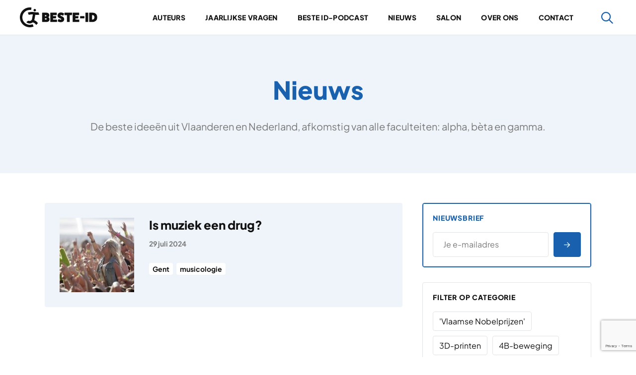

--- FILE ---
content_type: text/html; charset=UTF-8
request_url: https://www.beste-id.nl/nieuws?_sft_category=musicologie
body_size: 57380
content:
<!doctype html>
<html lang="nl-NL">
<head>
    <!-- Google Tag Manager -->
    <script>(function(w,d,s,l,i){w[l]=w[l]||[];w[l].push({'gtm.start':
                new Date().getTime(),event:'gtm.js'});var f=d.getElementsByTagName(s)[0],
            j=d.createElement(s),dl=l!='dataLayer'?'&l='+l:'';j.async=true;j.src=
            'https://www.googletagmanager.com/gtm.js?id='+i+dl;f.parentNode.insertBefore(j,f);
        })(window,document,'script','dataLayer','GTM-M7D456C');</script>
    <!-- End Google Tag Manager -->
	<meta charset="UTF-8">
<script>
var gform;gform||(document.addEventListener("gform_main_scripts_loaded",function(){gform.scriptsLoaded=!0}),document.addEventListener("gform/theme/scripts_loaded",function(){gform.themeScriptsLoaded=!0}),window.addEventListener("DOMContentLoaded",function(){gform.domLoaded=!0}),gform={domLoaded:!1,scriptsLoaded:!1,themeScriptsLoaded:!1,isFormEditor:()=>"function"==typeof InitializeEditor,callIfLoaded:function(o){return!(!gform.domLoaded||!gform.scriptsLoaded||!gform.themeScriptsLoaded&&!gform.isFormEditor()||(gform.isFormEditor()&&console.warn("The use of gform.initializeOnLoaded() is deprecated in the form editor context and will be removed in Gravity Forms 3.1."),o(),0))},initializeOnLoaded:function(o){gform.callIfLoaded(o)||(document.addEventListener("gform_main_scripts_loaded",()=>{gform.scriptsLoaded=!0,gform.callIfLoaded(o)}),document.addEventListener("gform/theme/scripts_loaded",()=>{gform.themeScriptsLoaded=!0,gform.callIfLoaded(o)}),window.addEventListener("DOMContentLoaded",()=>{gform.domLoaded=!0,gform.callIfLoaded(o)}))},hooks:{action:{},filter:{}},addAction:function(o,r,e,t){gform.addHook("action",o,r,e,t)},addFilter:function(o,r,e,t){gform.addHook("filter",o,r,e,t)},doAction:function(o){gform.doHook("action",o,arguments)},applyFilters:function(o){return gform.doHook("filter",o,arguments)},removeAction:function(o,r){gform.removeHook("action",o,r)},removeFilter:function(o,r,e){gform.removeHook("filter",o,r,e)},addHook:function(o,r,e,t,n){null==gform.hooks[o][r]&&(gform.hooks[o][r]=[]);var d=gform.hooks[o][r];null==n&&(n=r+"_"+d.length),gform.hooks[o][r].push({tag:n,callable:e,priority:t=null==t?10:t})},doHook:function(r,o,e){var t;if(e=Array.prototype.slice.call(e,1),null!=gform.hooks[r][o]&&((o=gform.hooks[r][o]).sort(function(o,r){return o.priority-r.priority}),o.forEach(function(o){"function"!=typeof(t=o.callable)&&(t=window[t]),"action"==r?t.apply(null,e):e[0]=t.apply(null,e)})),"filter"==r)return e[0]},removeHook:function(o,r,t,n){var e;null!=gform.hooks[o][r]&&(e=(e=gform.hooks[o][r]).filter(function(o,r,e){return!!(null!=n&&n!=o.tag||null!=t&&t!=o.priority)}),gform.hooks[o][r]=e)}});
</script>

	<meta name="viewport" content="width=device-width, initial-scale=1">
	<link rel="profile" href="http://gmpg.org/xfn/11">
    <link rel="shortcut icon" href="https://www.beste-id.nl/wp-content/themes/besteid/dist/images/favicon/favicon.ico" type="image/x-icon" />
    <link rel="apple-touch-icon" href="https://www.beste-id.nl/wp-content/themes/besteid/dist/images/favicon/apple-touch-icon.png" />
    <link rel="apple-touch-icon" sizes="57x57" href="https://www.beste-id.nl/wp-content/themes/besteid/dist/images/favicon/apple-touch-icon-57x57.png" />
    <link rel="apple-touch-icon" sizes="72x72" href="https://www.beste-id.nl/wp-content/themes/besteid/dist/images/favicon/apple-touch-icon-72x72.png" />
    <link rel="apple-touch-icon" sizes="76x76" href="https://www.beste-id.nl/wp-content/themes/besteid/dist/images/favicon/apple-touch-icon-76x76.png" />
    <link rel="apple-touch-icon" sizes="114x114" href="https://www.beste-id.nl/wp-content/themes/besteid/dist/images/favicon/apple-touch-icon-114x114.png" />
    <link rel="apple-touch-icon" sizes="120x120" href="https://www.beste-id.nl/wp-content/themes/besteid/dist/images/favicon/apple-touch-icon-120x120.png" />
    <link rel="apple-touch-icon" sizes="144x144" href="https://www.beste-id.nl/wp-content/themes/besteid/dist/images/favicon/apple-touch-icon-144x144.png" />
    <link rel="apple-touch-icon" sizes="152x152" href="https://www.beste-id.nl/wp-content/themes/besteid/dist/images/favicon/apple-touch-icon-152x152.png" />
    <link rel="apple-touch-icon" sizes="180x180" href="https://www.beste-id.nl/wp-content/themes/besteid/dist/images/favicon/apple-touch-icon-180x180.png" />
    <link rel="preload" as="font" href="https://www.beste-id.nl/wp-content/themes/besteid/dist/fonts/fa-brands-400.woff2" type="font/woff2" crossorigin="anonymous">
    <link rel="preload" as="font" href="https://www.beste-id.nl/wp-content/themes/besteid/dist/fonts/fa-regular-400.woff2" type="font/woff2" crossorigin="anonymous">
	<meta name='robots' content='index, follow, max-image-preview:large, max-snippet:-1, max-video-preview:-1' />

	<!-- This site is optimized with the Yoast SEO plugin v26.7 - https://yoast.com/wordpress/plugins/seo/ -->
	<title>Nieuws - Beste-ID</title>
	<meta name="description" content="Nieuws van Beste-ID" />
	<link rel="canonical" href="https://www.beste-id.nl/nieuws" />
	<meta property="og:locale" content="nl_NL" />
	<meta property="og:type" content="article" />
	<meta property="og:title" content="Nieuws - Beste-ID" />
	<meta property="og:description" content="Nieuws van Beste-ID" />
	<meta property="og:url" content="https://www.beste-id.nl/nieuws" />
	<meta property="og:site_name" content="Beste-ID" />
	<meta name="twitter:card" content="summary_large_image" />
	<script type="application/ld+json" class="yoast-schema-graph">{"@context":"https://schema.org","@graph":[{"@type":["WebPage","CollectionPage"],"@id":"https://www.beste-id.nl/nieuws","url":"https://www.beste-id.nl/nieuws","name":"Nieuws - Beste-ID","isPartOf":{"@id":"https://www.beste-id.nl/#website"},"datePublished":"2022-09-15T13:21:12+00:00","dateModified":"2025-03-22T18:10:39+00:00","description":"Nieuws van Beste-ID","breadcrumb":{"@id":"https://www.beste-id.nl/nieuws#breadcrumb"},"inLanguage":"nl-NL"},{"@type":"BreadcrumbList","@id":"https://www.beste-id.nl/nieuws#breadcrumb","itemListElement":[{"@type":"ListItem","position":1,"name":"Home","item":"https://www.beste-id.nl/"},{"@type":"ListItem","position":2,"name":"Nieuws"}]},{"@type":"WebSite","@id":"https://www.beste-id.nl/#website","url":"https://www.beste-id.nl/","name":"Beste-ID","description":"De beste ideeën uit wetenschap en maatschappij","potentialAction":[{"@type":"SearchAction","target":{"@type":"EntryPoint","urlTemplate":"https://www.beste-id.nl/?s={search_term_string}"},"query-input":{"@type":"PropertyValueSpecification","valueRequired":true,"valueName":"search_term_string"}}],"inLanguage":"nl-NL"}]}</script>
	<!-- / Yoast SEO plugin. -->


<link rel='dns-prefetch' href='//www.google.com' />
<link rel="alternate" type="application/rss+xml" title="Beste-ID &raquo; feed" href="https://www.beste-id.nl/feed" />
<style id='wp-img-auto-sizes-contain-inline-css'>
img:is([sizes=auto i],[sizes^="auto," i]){contain-intrinsic-size:3000px 1500px}
/*# sourceURL=wp-img-auto-sizes-contain-inline-css */
</style>
<style id='wp-emoji-styles-inline-css'>

	img.wp-smiley, img.emoji {
		display: inline !important;
		border: none !important;
		box-shadow: none !important;
		height: 1em !important;
		width: 1em !important;
		margin: 0 0.07em !important;
		vertical-align: -0.1em !important;
		background: none !important;
		padding: 0 !important;
	}
/*# sourceURL=wp-emoji-styles-inline-css */
</style>
<style id='classic-theme-styles-inline-css'>
/*! This file is auto-generated */
.wp-block-button__link{color:#fff;background-color:#32373c;border-radius:9999px;box-shadow:none;text-decoration:none;padding:calc(.667em + 2px) calc(1.333em + 2px);font-size:1.125em}.wp-block-file__button{background:#32373c;color:#fff;text-decoration:none}
/*# sourceURL=/wp-includes/css/classic-themes.min.css */
</style>
<link rel='stylesheet' id='besteid-app-style-css' href='https://www.beste-id.nl/wp-content/themes/besteid/dist/app.css?ver=1.3.5' media='all' />
<link rel='stylesheet' id='ari-fancybox-css' href='https://www.beste-id.nl/wp-content/plugins/ari-fancy-lightbox/assets/fancybox/jquery.fancybox.min.css?ver=1.4.1' media='all' />
<style id='ari-fancybox-inline-css'>
BODY .fancybox-container{z-index:200000}BODY .fancybox-is-open .fancybox-bg{opacity:0.87}BODY .fancybox-bg {background-color:#0f0f11}BODY .fancybox-thumbs {background-color:#ffffff}
/*# sourceURL=ari-fancybox-inline-css */
</style>
<script src="https://www.beste-id.nl/wp-includes/js/jquery/jquery.min.js?ver=3.7.1" id="jquery-core-js"></script>
<script src="https://www.beste-id.nl/wp-includes/js/jquery/jquery-migrate.min.js?ver=3.4.1" id="jquery-migrate-js"></script>
<script id="search-filter-plugin-build-js-extra">
var SF_LDATA = {"ajax_url":"https://www.beste-id.nl/wp-admin/admin-ajax.php","home_url":"https://www.beste-id.nl/","extensions":[]};
//# sourceURL=search-filter-plugin-build-js-extra
</script>
<script src="https://www.beste-id.nl/wp-content/plugins/search-filter-pro/public/assets/js/search-filter-build.min.js?ver=2.5.21" id="search-filter-plugin-build-js"></script>
<script src="https://www.beste-id.nl/wp-content/plugins/search-filter-pro/public/assets/js/chosen.jquery.min.js?ver=2.5.21" id="search-filter-plugin-chosen-js"></script>
<script id="ari-fancybox-js-extra">
var ARI_FANCYBOX = {"lightbox":{"backFocus":false,"trapFocus":false,"thumbs":{"hideOnClose":false},"touch":{"vertical":true,"momentum":true},"buttons":["slideShow","fullScreen","thumbs","close"],"lang":"custom","i18n":{"custom":{"PREV":"Previous","NEXT":"Next","PLAY_START":"Start slideshow (P)","PLAY_STOP":"Stop slideshow (P)","FULL_SCREEN":"Full screen (F)","THUMBS":"Thumbnails (G)","CLOSE":"Close (Esc)","ERROR":"The requested content cannot be loaded. \u003Cbr/\u003E Please try again later."}}},"convert":{"pdf":{"convert":true}},"sanitize":null,"viewers":{"pdfjs":{"url":"https://www.beste-id.nl/wp-content/plugins/ari-fancy-lightbox/assets/pdfjs/web/viewer.html"}}};
//# sourceURL=ari-fancybox-js-extra
</script>
<script src="https://www.beste-id.nl/wp-content/plugins/ari-fancy-lightbox/assets/fancybox/jquery.fancybox.min.js?ver=1.4.1" id="ari-fancybox-js"></script>
<link rel="https://api.w.org/" href="https://www.beste-id.nl/wp-json/" /><link rel="EditURI" type="application/rsd+xml" title="RSD" href="https://www.beste-id.nl/xmlrpc.php?rsd" />
<meta name="generator" content="WordPress 6.9" />
<style id='global-styles-inline-css'>
:root{--wp--preset--aspect-ratio--square: 1;--wp--preset--aspect-ratio--4-3: 4/3;--wp--preset--aspect-ratio--3-4: 3/4;--wp--preset--aspect-ratio--3-2: 3/2;--wp--preset--aspect-ratio--2-3: 2/3;--wp--preset--aspect-ratio--16-9: 16/9;--wp--preset--aspect-ratio--9-16: 9/16;--wp--preset--color--black: #000000;--wp--preset--color--cyan-bluish-gray: #abb8c3;--wp--preset--color--white: #ffffff;--wp--preset--color--pale-pink: #f78da7;--wp--preset--color--vivid-red: #cf2e2e;--wp--preset--color--luminous-vivid-orange: #ff6900;--wp--preset--color--luminous-vivid-amber: #fcb900;--wp--preset--color--light-green-cyan: #7bdcb5;--wp--preset--color--vivid-green-cyan: #00d084;--wp--preset--color--pale-cyan-blue: #8ed1fc;--wp--preset--color--vivid-cyan-blue: #0693e3;--wp--preset--color--vivid-purple: #9b51e0;--wp--preset--gradient--vivid-cyan-blue-to-vivid-purple: linear-gradient(135deg,rgb(6,147,227) 0%,rgb(155,81,224) 100%);--wp--preset--gradient--light-green-cyan-to-vivid-green-cyan: linear-gradient(135deg,rgb(122,220,180) 0%,rgb(0,208,130) 100%);--wp--preset--gradient--luminous-vivid-amber-to-luminous-vivid-orange: linear-gradient(135deg,rgb(252,185,0) 0%,rgb(255,105,0) 100%);--wp--preset--gradient--luminous-vivid-orange-to-vivid-red: linear-gradient(135deg,rgb(255,105,0) 0%,rgb(207,46,46) 100%);--wp--preset--gradient--very-light-gray-to-cyan-bluish-gray: linear-gradient(135deg,rgb(238,238,238) 0%,rgb(169,184,195) 100%);--wp--preset--gradient--cool-to-warm-spectrum: linear-gradient(135deg,rgb(74,234,220) 0%,rgb(151,120,209) 20%,rgb(207,42,186) 40%,rgb(238,44,130) 60%,rgb(251,105,98) 80%,rgb(254,248,76) 100%);--wp--preset--gradient--blush-light-purple: linear-gradient(135deg,rgb(255,206,236) 0%,rgb(152,150,240) 100%);--wp--preset--gradient--blush-bordeaux: linear-gradient(135deg,rgb(254,205,165) 0%,rgb(254,45,45) 50%,rgb(107,0,62) 100%);--wp--preset--gradient--luminous-dusk: linear-gradient(135deg,rgb(255,203,112) 0%,rgb(199,81,192) 50%,rgb(65,88,208) 100%);--wp--preset--gradient--pale-ocean: linear-gradient(135deg,rgb(255,245,203) 0%,rgb(182,227,212) 50%,rgb(51,167,181) 100%);--wp--preset--gradient--electric-grass: linear-gradient(135deg,rgb(202,248,128) 0%,rgb(113,206,126) 100%);--wp--preset--gradient--midnight: linear-gradient(135deg,rgb(2,3,129) 0%,rgb(40,116,252) 100%);--wp--preset--font-size--small: 13px;--wp--preset--font-size--medium: 20px;--wp--preset--font-size--large: 36px;--wp--preset--font-size--x-large: 42px;--wp--preset--spacing--20: 0.44rem;--wp--preset--spacing--30: 0.67rem;--wp--preset--spacing--40: 1rem;--wp--preset--spacing--50: 1.5rem;--wp--preset--spacing--60: 2.25rem;--wp--preset--spacing--70: 3.38rem;--wp--preset--spacing--80: 5.06rem;--wp--preset--shadow--natural: 6px 6px 9px rgba(0, 0, 0, 0.2);--wp--preset--shadow--deep: 12px 12px 50px rgba(0, 0, 0, 0.4);--wp--preset--shadow--sharp: 6px 6px 0px rgba(0, 0, 0, 0.2);--wp--preset--shadow--outlined: 6px 6px 0px -3px rgb(255, 255, 255), 6px 6px rgb(0, 0, 0);--wp--preset--shadow--crisp: 6px 6px 0px rgb(0, 0, 0);}:where(.is-layout-flex){gap: 0.5em;}:where(.is-layout-grid){gap: 0.5em;}body .is-layout-flex{display: flex;}.is-layout-flex{flex-wrap: wrap;align-items: center;}.is-layout-flex > :is(*, div){margin: 0;}body .is-layout-grid{display: grid;}.is-layout-grid > :is(*, div){margin: 0;}:where(.wp-block-columns.is-layout-flex){gap: 2em;}:where(.wp-block-columns.is-layout-grid){gap: 2em;}:where(.wp-block-post-template.is-layout-flex){gap: 1.25em;}:where(.wp-block-post-template.is-layout-grid){gap: 1.25em;}.has-black-color{color: var(--wp--preset--color--black) !important;}.has-cyan-bluish-gray-color{color: var(--wp--preset--color--cyan-bluish-gray) !important;}.has-white-color{color: var(--wp--preset--color--white) !important;}.has-pale-pink-color{color: var(--wp--preset--color--pale-pink) !important;}.has-vivid-red-color{color: var(--wp--preset--color--vivid-red) !important;}.has-luminous-vivid-orange-color{color: var(--wp--preset--color--luminous-vivid-orange) !important;}.has-luminous-vivid-amber-color{color: var(--wp--preset--color--luminous-vivid-amber) !important;}.has-light-green-cyan-color{color: var(--wp--preset--color--light-green-cyan) !important;}.has-vivid-green-cyan-color{color: var(--wp--preset--color--vivid-green-cyan) !important;}.has-pale-cyan-blue-color{color: var(--wp--preset--color--pale-cyan-blue) !important;}.has-vivid-cyan-blue-color{color: var(--wp--preset--color--vivid-cyan-blue) !important;}.has-vivid-purple-color{color: var(--wp--preset--color--vivid-purple) !important;}.has-black-background-color{background-color: var(--wp--preset--color--black) !important;}.has-cyan-bluish-gray-background-color{background-color: var(--wp--preset--color--cyan-bluish-gray) !important;}.has-white-background-color{background-color: var(--wp--preset--color--white) !important;}.has-pale-pink-background-color{background-color: var(--wp--preset--color--pale-pink) !important;}.has-vivid-red-background-color{background-color: var(--wp--preset--color--vivid-red) !important;}.has-luminous-vivid-orange-background-color{background-color: var(--wp--preset--color--luminous-vivid-orange) !important;}.has-luminous-vivid-amber-background-color{background-color: var(--wp--preset--color--luminous-vivid-amber) !important;}.has-light-green-cyan-background-color{background-color: var(--wp--preset--color--light-green-cyan) !important;}.has-vivid-green-cyan-background-color{background-color: var(--wp--preset--color--vivid-green-cyan) !important;}.has-pale-cyan-blue-background-color{background-color: var(--wp--preset--color--pale-cyan-blue) !important;}.has-vivid-cyan-blue-background-color{background-color: var(--wp--preset--color--vivid-cyan-blue) !important;}.has-vivid-purple-background-color{background-color: var(--wp--preset--color--vivid-purple) !important;}.has-black-border-color{border-color: var(--wp--preset--color--black) !important;}.has-cyan-bluish-gray-border-color{border-color: var(--wp--preset--color--cyan-bluish-gray) !important;}.has-white-border-color{border-color: var(--wp--preset--color--white) !important;}.has-pale-pink-border-color{border-color: var(--wp--preset--color--pale-pink) !important;}.has-vivid-red-border-color{border-color: var(--wp--preset--color--vivid-red) !important;}.has-luminous-vivid-orange-border-color{border-color: var(--wp--preset--color--luminous-vivid-orange) !important;}.has-luminous-vivid-amber-border-color{border-color: var(--wp--preset--color--luminous-vivid-amber) !important;}.has-light-green-cyan-border-color{border-color: var(--wp--preset--color--light-green-cyan) !important;}.has-vivid-green-cyan-border-color{border-color: var(--wp--preset--color--vivid-green-cyan) !important;}.has-pale-cyan-blue-border-color{border-color: var(--wp--preset--color--pale-cyan-blue) !important;}.has-vivid-cyan-blue-border-color{border-color: var(--wp--preset--color--vivid-cyan-blue) !important;}.has-vivid-purple-border-color{border-color: var(--wp--preset--color--vivid-purple) !important;}.has-vivid-cyan-blue-to-vivid-purple-gradient-background{background: var(--wp--preset--gradient--vivid-cyan-blue-to-vivid-purple) !important;}.has-light-green-cyan-to-vivid-green-cyan-gradient-background{background: var(--wp--preset--gradient--light-green-cyan-to-vivid-green-cyan) !important;}.has-luminous-vivid-amber-to-luminous-vivid-orange-gradient-background{background: var(--wp--preset--gradient--luminous-vivid-amber-to-luminous-vivid-orange) !important;}.has-luminous-vivid-orange-to-vivid-red-gradient-background{background: var(--wp--preset--gradient--luminous-vivid-orange-to-vivid-red) !important;}.has-very-light-gray-to-cyan-bluish-gray-gradient-background{background: var(--wp--preset--gradient--very-light-gray-to-cyan-bluish-gray) !important;}.has-cool-to-warm-spectrum-gradient-background{background: var(--wp--preset--gradient--cool-to-warm-spectrum) !important;}.has-blush-light-purple-gradient-background{background: var(--wp--preset--gradient--blush-light-purple) !important;}.has-blush-bordeaux-gradient-background{background: var(--wp--preset--gradient--blush-bordeaux) !important;}.has-luminous-dusk-gradient-background{background: var(--wp--preset--gradient--luminous-dusk) !important;}.has-pale-ocean-gradient-background{background: var(--wp--preset--gradient--pale-ocean) !important;}.has-electric-grass-gradient-background{background: var(--wp--preset--gradient--electric-grass) !important;}.has-midnight-gradient-background{background: var(--wp--preset--gradient--midnight) !important;}.has-small-font-size{font-size: var(--wp--preset--font-size--small) !important;}.has-medium-font-size{font-size: var(--wp--preset--font-size--medium) !important;}.has-large-font-size{font-size: var(--wp--preset--font-size--large) !important;}.has-x-large-font-size{font-size: var(--wp--preset--font-size--x-large) !important;}
/*# sourceURL=global-styles-inline-css */
</style>
</head>
<body class="blog wp-theme-besteid">
<!-- Google Tag Manager (noscript) -->
<noscript><iframe src="https://www.googletagmanager.com/ns.html?id=GTM-M7D456C"
height="0" width="0" style="display:none;visibility:hidden"></iframe></noscript>
<!-- End Google Tag Manager (noscript) -->
<div id="page" class="site">
	<a class="skip-link" href="#main">Ga naar inhoud</a>
	<header class="site-header">
        <div class="container-fluid px-md-4">
            <div class="row gx-2 align-items-center">
                <div class="col-6 col-sm-3 col-xl-2 col-logo">
                    <a href="https://www.beste-id.nl/" class="logo">
                        <img src="https://www.beste-id.nl/wp-content/themes/besteid/dist/images/logo.svg"
                             alt="Beste-ID">
                    </a>
                </div>
                <div class="col-6 col-sm-9 col-xl-10 col-navigation d-flex align-items-center justify-content-end">
                    <nav id="siteNavigation"
                         class="site-navigation offcanvas-xl offcanvas-end"
                         tabindex="-1"
                         aria-labelledby="siteNavigationLabel">
                        <div class="offcanvas-header justify-content-end">
                            <div class="visually-hidden" id="siteNavigationLabel">Site navigatie</div>
                            <button type="button"
                                    class="btn-close"
                                    data-bs-dismiss="offcanvas"
                                    data-bs-target="#siteNavigation"
                                    aria-label="Sluiten">
                                <i class="far fa-times"></i>
                            </button>
                        </div>
                        <div class="offcanvas-body">
                            <div class="main-navigation-container"><ul id="main-navigation-menu" class="menu"><li id="menu-item-126" class="menu-item menu-item-type-post_type_archive menu-item-object-besteid-author menu-item-126"><a href="https://www.beste-id.nl/auteurs">Auteurs</a></li>
<li id="menu-item-34" class="menu-item menu-item-type-post_type_archive menu-item-object-annual-question menu-item-34"><a href="https://www.beste-id.nl/jaarlijkse-vragen">Jaarlijkse vragen</a></li>
<li id="menu-item-43" class="menu-item menu-item-type-post_type_archive menu-item-object-interview menu-item-43"><a href="https://www.beste-id.nl/interviews">Beste ID-podcast</a></li>
<li id="menu-item-54" class="menu-item menu-item-type-post_type menu-item-object-page current-menu-item page_item page-item-52 current_page_item current_page_parent menu-item-54"><a href="https://www.beste-id.nl/nieuws" aria-current="page">Nieuws</a></li>
<li id="menu-item-982" class="menu-item menu-item-type-custom menu-item-object-custom menu-item-982"><a href="https://www.beste-id.nl/salon">Salon</a></li>
<li id="menu-item-625" class="menu-item menu-item-type-post_type menu-item-object-page menu-item-625"><a href="https://www.beste-id.nl/over-ons">Over ons</a></li>
<li id="menu-item-63" class="menu-item menu-item-type-post_type menu-item-object-page menu-item-63"><a href="https://www.beste-id.nl/contact">Contact</a></li>
</ul></div>                        </div>
                    </nav>
                    <a href="/zoeken"
                       class="btn btn-search collapsed"
                       aria-label="Zoeken">
                        <i class="far fa-search"></i>
                    </a>
                    <div class="text-end d-xl-none ms-1 ms-sm-2">
                        <button class="site-navigation-toggle header-action-btn btn btn-primary"
                                type="button"
                                data-bs-toggle="offcanvas"
                                data-bs-target="#siteNavigation"
                                aria-controls="siteNavigation"
                                aria-label="Menu">
                            <span>Menu</span>
                        </button>
                    </div>
                </div>
            </div>
        </div>
	</header>
    	<div class="site-content">

    <div id="primary" class="content-area">
        <main id="main" class="site-main">
                            <div class="page-header">
                    <div class="page-header-container container">
                                                    <h1>Nieuws</h1>
                                                                            <div class="row">
                                <div class="col-xl-11 col-xxl-9 mx-auto">
                                    <div class="page-intro">
                                        <p>De beste ideeën uit Vlaanderen en Nederland, afkomstig van alle faculteiten: alpha, bèta en gamma.</p>
                                    </div>
                                </div>
                            </div>
                                            </div>
                </div>
                        <div class="page-content">
                <div class="page-content-container container">
                    <div class="row">
                        <div class="page-blocks-wrapper col-xl-8 col-xxl-7">
                            <div class="archive-content">
                                <div class="posts-list">
                                    
<div id="post-4609" class="teaser post-4609 post type-post status-publish format-standard has-post-thumbnail hentry category-gent category-musicologie">
    <div class="teaser-inner unit-wrapper">
        <a class="unit-link" href="https://www.beste-id.nl/nieuws/is-muziek-een-drug" aria-label="Is muziek een drug?" tabindex="-1">&nbsp;</a>
        <div class="teaser-content unit-content">
                            <div class="teaser-header">
                    <div class="teaser-image">
                        <img src="https://www.beste-id.nl/wp-content/uploads/2024/07/Future_Music_Festival_2013_8541725920-150x150.jpg"
                             class="img-fluid"
                             alt="Is muziek een drug?"
                             loading="lazy">
                    </div>
                </div>
                        <div class="teaser-body">
                <h4 class="teaser-title"><a href="https://www.beste-id.nl/nieuws/is-muziek-een-drug">Is muziek een drug?</a></h4>                <div class="entry-meta">
                    <span class="posted-on">29 juli 2024</span>
                                    </div>
                                                    <div class="entry-categories">
                                                    <a href="https://www.beste-id.nl/nieuws?_sft_category=gent">Gent</a>
                                                    <a href="https://www.beste-id.nl/nieuws?_sft_category=musicologie">musicologie</a>
                                            </div>
                            </div>
        </div>
    </div>
</div>

                                </div>
                            </div>
                        </div>
                        <div class="sidebar-blocks-wrapper col-xl-4 ms-auto">
                            <div id="sidebar-block-1"
     class="sidebar-block sidebar-block--newsletter">
    <div class="sidebar-block-header">
        <div class="sidebar-block-title">Nieuwsbrief</div>
    </div>
    <div class="sidebar-block-body">
        
                <div class='gf_browser_chrome gform_wrapper gravity-theme gform-theme--no-framework' data-form-theme='gravity-theme' data-form-index='0' id='gform_wrapper_2' ><div id='gf_2' class='gform_anchor' tabindex='-1'></div>
                        <div class='gform_heading'>
							<p class='gform_required_legend'>&quot;<span class="gfield_required gfield_required_asterisk">*</span>&quot; geeft vereiste velden aan</p>
                        </div><form method='post' enctype='multipart/form-data' target='gform_ajax_frame_2' id='gform_2'  action='/nieuws?_sft_category=musicologie#gf_2' data-formid='2' novalidate><div class='gf_invisible ginput_recaptchav3' data-sitekey='6LdD1oQqAAAAAAZbx-hXQUubt4rslr6BPiAWBcs3' data-tabindex='0'><input id="input_e2b319fd2e41264554e8d155ce5222e0" class="gfield_recaptcha_response" type="hidden" name="input_e2b319fd2e41264554e8d155ce5222e0" value=""/></div>
                        <div class='gform-body gform_body'><div id='gform_fields_2' class='gform_fields top_label form_sublabel_below description_below validation_below'><div id="field_2_1" class="gfield gfield--type-email gfield_contains_required field_sublabel_below gfield--no-description field_description_below hidden_label field_validation_below gfield_visibility_visible"  ><label class='gfield_label gform-field-label' for='input_2_1'>E-mailadres<span class="gfield_required"><span class="gfield_required gfield_required_asterisk">*</span></span></label><div class='ginput_container ginput_container_email'>
                            <input name='input_1' id='input_2_1' type='email' value='' class='large'   placeholder='Je e-mailadres' aria-required="true" aria-invalid="false"  />
                        </div></div></div></div>
        <div class='gform-footer gform_footer top_label'> <button type="submit" id="gform_submit_button_2" class="gform_button button gform_submit_button btn btn-primary" onclick="gform.submission.handleButtonClick(this);" data-submission-type="submit"><span>Aanmelden</span></button> <input type='hidden' name='gform_ajax' value='form_id=2&amp;title=&amp;description=&amp;tabindex=0&amp;theme=gravity-theme&amp;styles=[]&amp;hash=7b6213f5cfedf9fc334b8a0acc3ae3ad' />
            <input type='hidden' class='gform_hidden' name='gform_submission_method' data-js='gform_submission_method_2' value='iframe' />
            <input type='hidden' class='gform_hidden' name='gform_theme' data-js='gform_theme_2' id='gform_theme_2' value='gravity-theme' />
            <input type='hidden' class='gform_hidden' name='gform_style_settings' data-js='gform_style_settings_2' id='gform_style_settings_2' value='[]' />
            <input type='hidden' class='gform_hidden' name='is_submit_2' value='1' />
            <input type='hidden' class='gform_hidden' name='gform_submit' value='2' />
            
            <input type='hidden' class='gform_hidden' name='gform_unique_id' value='' />
            <input type='hidden' class='gform_hidden' name='state_2' value='WyJbXSIsImEzMWZlNDZlZDdjYWRkNjNkOTgxYmE0NGM0ZWRmNDJiIl0=' />
            <input type='hidden' autocomplete='off' class='gform_hidden' name='gform_target_page_number_2' id='gform_target_page_number_2' value='0' />
            <input type='hidden' autocomplete='off' class='gform_hidden' name='gform_source_page_number_2' id='gform_source_page_number_2' value='1' />
            <input type='hidden' name='gform_field_values' value='' />
            
        </div>
                        </form>
                        </div>
		                <iframe style='display:none;width:0px;height:0px;' src='about:blank' name='gform_ajax_frame_2' id='gform_ajax_frame_2' title='Dit iframe bevat de vereiste logica om Ajax aangedreven Gravity Forms te verwerken.'></iframe>
		                <script>
gform.initializeOnLoaded( function() {gformInitSpinner( 2, 'https://www.beste-id.nl/wp-content/plugins/gravityforms/images/spinner.svg', true );jQuery('#gform_ajax_frame_2').on('load',function(){var contents = jQuery(this).contents().find('*').html();var is_postback = contents.indexOf('GF_AJAX_POSTBACK') >= 0;if(!is_postback){return;}var form_content = jQuery(this).contents().find('#gform_wrapper_2');var is_confirmation = jQuery(this).contents().find('#gform_confirmation_wrapper_2').length > 0;var is_redirect = contents.indexOf('gformRedirect(){') >= 0;var is_form = form_content.length > 0 && ! is_redirect && ! is_confirmation;var mt = parseInt(jQuery('html').css('margin-top'), 10) + parseInt(jQuery('body').css('margin-top'), 10) + 100;if(is_form){jQuery('#gform_wrapper_2').html(form_content.html());if(form_content.hasClass('gform_validation_error')){jQuery('#gform_wrapper_2').addClass('gform_validation_error');} else {jQuery('#gform_wrapper_2').removeClass('gform_validation_error');}setTimeout( function() { /* delay the scroll by 50 milliseconds to fix a bug in chrome */ jQuery(document).scrollTop(jQuery('#gform_wrapper_2').offset().top - mt); }, 50 );if(window['gformInitDatepicker']) {gformInitDatepicker();}if(window['gformInitPriceFields']) {gformInitPriceFields();}var current_page = jQuery('#gform_source_page_number_2').val();gformInitSpinner( 2, 'https://www.beste-id.nl/wp-content/plugins/gravityforms/images/spinner.svg', true );jQuery(document).trigger('gform_page_loaded', [2, current_page]);window['gf_submitting_2'] = false;}else if(!is_redirect){var confirmation_content = jQuery(this).contents().find('.GF_AJAX_POSTBACK').html();if(!confirmation_content){confirmation_content = contents;}jQuery('#gform_wrapper_2').replaceWith(confirmation_content);jQuery(document).scrollTop(jQuery('#gf_2').offset().top - mt);jQuery(document).trigger('gform_confirmation_loaded', [2]);window['gf_submitting_2'] = false;wp.a11y.speak(jQuery('#gform_confirmation_message_2').text());}else{jQuery('#gform_2').append(contents);if(window['gformRedirect']) {gformRedirect();}}jQuery(document).trigger("gform_pre_post_render", [{ formId: "2", currentPage: "current_page", abort: function() { this.preventDefault(); } }]);        if (event && event.defaultPrevented) {                return;        }        const gformWrapperDiv = document.getElementById( "gform_wrapper_2" );        if ( gformWrapperDiv ) {            const visibilitySpan = document.createElement( "span" );            visibilitySpan.id = "gform_visibility_test_2";            gformWrapperDiv.insertAdjacentElement( "afterend", visibilitySpan );        }        const visibilityTestDiv = document.getElementById( "gform_visibility_test_2" );        let postRenderFired = false;        function triggerPostRender() {            if ( postRenderFired ) {                return;            }            postRenderFired = true;            gform.core.triggerPostRenderEvents( 2, current_page );            if ( visibilityTestDiv ) {                visibilityTestDiv.parentNode.removeChild( visibilityTestDiv );            }        }        function debounce( func, wait, immediate ) {            var timeout;            return function() {                var context = this, args = arguments;                var later = function() {                    timeout = null;                    if ( !immediate ) func.apply( context, args );                };                var callNow = immediate && !timeout;                clearTimeout( timeout );                timeout = setTimeout( later, wait );                if ( callNow ) func.apply( context, args );            };        }        const debouncedTriggerPostRender = debounce( function() {            triggerPostRender();        }, 200 );        if ( visibilityTestDiv && visibilityTestDiv.offsetParent === null ) {            const observer = new MutationObserver( ( mutations ) => {                mutations.forEach( ( mutation ) => {                    if ( mutation.type === 'attributes' && visibilityTestDiv.offsetParent !== null ) {                        debouncedTriggerPostRender();                        observer.disconnect();                    }                });            });            observer.observe( document.body, {                attributes: true,                childList: false,                subtree: true,                attributeFilter: [ 'style', 'class' ],            });        } else {            triggerPostRender();        }    } );} );
</script>
    </div>
</div>
                            <div id="sidebar-block-last"
                                 class="sidebar-block sidebar-block--searchandfilter">
                                <div class="sidebar-block-body">
                                    <form data-sf-form-id='55' data-is-rtl='0' data-maintain-state='' data-results-url='https://www.beste-id.nl/nieuws' data-ajax-url='https://www.beste-id.nl/nieuws?sf_data=all' data-ajax-form-url='https://www.beste-id.nl/?sfid=55&amp;sf_action=get_data&amp;sf_data=form' data-display-result-method='post_type_archive' data-use-history-api='1' data-template-loaded='0' data-lang-code='nl' data-ajax='1' data-ajax-data-type='html' data-ajax-links-selector='.pagination a' data-ajax-target='.archive-content' data-ajax-pagination-type='normal' data-update-ajax-url='1' data-only-results-ajax='1' data-scroll-to-pos='0' data-init-paged='1' data-auto-update='1' data-auto-count='1' data-auto-count-refresh-mode='1' action='https://www.beste-id.nl/nieuws' method='post' class='searchandfilter' id='search-filter-form-55' autocomplete='off' data-instance-count='1'><ul><li class="sf-field-category" data-sf-field-name="_sft_category" data-sf-field-type="category" data-sf-field-input-type="checkbox"><h4>Filter op categorie</h4>		<ul data-operator="or" class="">
					  <li class="sf-level-0 sf-item-1171" data-sf-count="1" data-sf-depth="0"><input  class="sf-input-checkbox" type="checkbox" value="vlaamse-nobelprijzen" name="_sft_category[]" id="sf-input-56b4a43d530ff84326c5f28b24adaef5"><label class="sf-label-checkbox" for="sf-input-56b4a43d530ff84326c5f28b24adaef5">&#039;Vlaamse Nobelprijzen&#039;</label></li><li class="sf-level-0 sf-item-1226" data-sf-count="1" data-sf-depth="0"><input  class="sf-input-checkbox" type="checkbox" value="3d-printen" name="_sft_category[]" id="sf-input-217eb41c3db266cbe4af296da06984ac"><label class="sf-label-checkbox" for="sf-input-217eb41c3db266cbe4af296da06984ac">3D-printen</label></li><li class="sf-level-0 sf-item-1044" data-sf-count="1" data-sf-depth="0"><input  class="sf-input-checkbox" type="checkbox" value="4b-beweging" name="_sft_category[]" id="sf-input-b6dc61320119c29796b6a5d3f27ab4ef"><label class="sf-label-checkbox" for="sf-input-b6dc61320119c29796b6a5d3f27ab4ef">4B-beweging</label></li><li class="sf-level-0 sf-item-1017" data-sf-count="1" data-sf-depth="0"><input  class="sf-input-checkbox" type="checkbox" value="aaas" name="_sft_category[]" id="sf-input-c7e77e1cbc7d15e26b218ff67b3ca942"><label class="sf-label-checkbox" for="sf-input-c7e77e1cbc7d15e26b218ff67b3ca942">AAAS</label></li><li class="sf-level-0 sf-item-1174" data-sf-count="1" data-sf-depth="0"><input  class="sf-input-checkbox" type="checkbox" value="aandacht" name="_sft_category[]" id="sf-input-0fcda871887fdbf8f4460cb43f3e6ca1"><label class="sf-label-checkbox" for="sf-input-0fcda871887fdbf8f4460cb43f3e6ca1">aandacht</label></li><li class="sf-level-0 sf-item-879" data-sf-count="1" data-sf-depth="0"><input  class="sf-input-checkbox" type="checkbox" value="aardwetenschappen" name="_sft_category[]" id="sf-input-9ee14c08376526189ccedd7b9f29e4f1"><label class="sf-label-checkbox" for="sf-input-9ee14c08376526189ccedd7b9f29e4f1">aardwetenschappen</label></li><li class="sf-level-0 sf-item-1363" data-sf-count="1" data-sf-depth="0"><input  class="sf-input-checkbox" type="checkbox" value="acceptatie" name="_sft_category[]" id="sf-input-6aafb13a04f89fe9117998d424b71170"><label class="sf-label-checkbox" for="sf-input-6aafb13a04f89fe9117998d424b71170">acceptatie</label></li><li class="sf-level-0 sf-item-856" data-sf-count="1" data-sf-depth="0"><input  class="sf-input-checkbox" type="checkbox" value="acculturatie" name="_sft_category[]" id="sf-input-37113c8f3cee9b1c22ed561b400af226"><label class="sf-label-checkbox" for="sf-input-37113c8f3cee9b1c22ed561b400af226">acculturatie</label></li><li class="sf-level-0 sf-item-435" data-sf-count="8" data-sf-depth="0"><input  class="sf-input-checkbox" type="checkbox" value="activisme" name="_sft_category[]" id="sf-input-8d75018d0e6fd374118e31397fc32a48"><label class="sf-label-checkbox" for="sf-input-8d75018d0e6fd374118e31397fc32a48">activisme</label></li><li class="sf-level-0 sf-item-719" data-sf-count="1" data-sf-depth="0"><input  class="sf-input-checkbox" type="checkbox" value="ad-valvas" name="_sft_category[]" id="sf-input-470642036b4f3c131028cfdff947c645"><label class="sf-label-checkbox" for="sf-input-470642036b4f3c131028cfdff947c645">Ad Valvas</label></li><li class="sf-level-0 sf-item-905" data-sf-count="1" data-sf-depth="0"><input  class="sf-input-checkbox" type="checkbox" value="adapt" name="_sft_category[]" id="sf-input-f1cd69d6c8867de0a31b91f5eab3f10d"><label class="sf-label-checkbox" for="sf-input-f1cd69d6c8867de0a31b91f5eab3f10d">Adapt!</label></li><li class="sf-level-0 sf-item-1025" data-sf-count="1" data-sf-depth="0"><input  class="sf-input-checkbox" type="checkbox" value="advocaten" name="_sft_category[]" id="sf-input-bd3b0c1492091c8e46b2fa6295dc177a"><label class="sf-label-checkbox" for="sf-input-bd3b0c1492091c8e46b2fa6295dc177a">advocaten</label></li><li class="sf-level-0 sf-item-917" data-sf-count="1" data-sf-depth="0"><input  class="sf-input-checkbox" type="checkbox" value="afd" name="_sft_category[]" id="sf-input-e9d842e6b32c96ecf859ef792683479b"><label class="sf-label-checkbox" for="sf-input-e9d842e6b32c96ecf859ef792683479b">AfD</label></li><li class="sf-level-0 sf-item-1134" data-sf-count="1" data-sf-depth="0"><input  class="sf-input-checkbox" type="checkbox" value="affectief" name="_sft_category[]" id="sf-input-4503fa68c2a111624a6fccd62479b9d4"><label class="sf-label-checkbox" for="sf-input-4503fa68c2a111624a6fccd62479b9d4">affectief</label></li><li class="sf-level-0 sf-item-1135" data-sf-count="1" data-sf-depth="0"><input  class="sf-input-checkbox" type="checkbox" value="affective-computing" name="_sft_category[]" id="sf-input-071f7370f92120fa36eb26d0e111289e"><label class="sf-label-checkbox" for="sf-input-071f7370f92120fa36eb26d0e111289e">affective computing</label></li><li class="sf-level-0 sf-item-304" data-sf-count="6" data-sf-depth="0"><input  class="sf-input-checkbox" type="checkbox" value="afrika" name="_sft_category[]" id="sf-input-cd19502e8130ee578d4b68fdfba534b9"><label class="sf-label-checkbox" for="sf-input-cd19502e8130ee578d4b68fdfba534b9">Afrika</label></li><li class="sf-level-0 sf-item-1185" data-sf-count="1" data-sf-depth="0"><input  class="sf-input-checkbox" type="checkbox" value="agi" name="_sft_category[]" id="sf-input-0516be1912716363e44caff2bcb89ba8"><label class="sf-label-checkbox" for="sf-input-0516be1912716363e44caff2bcb89ba8">AGI</label></li><li class="sf-level-0 sf-item-768" data-sf-count="2" data-sf-depth="0"><input  class="sf-input-checkbox" type="checkbox" value="agogiek" name="_sft_category[]" id="sf-input-dc6d3882bdfa1067c1428875dcedc8ea"><label class="sf-label-checkbox" for="sf-input-dc6d3882bdfa1067c1428875dcedc8ea">agogiek</label></li><li class="sf-level-0 sf-item-779" data-sf-count="1" data-sf-depth="0"><input  class="sf-input-checkbox" type="checkbox" value="agressie" name="_sft_category[]" id="sf-input-60723d7e893f2114f8be6ef5a8363597"><label class="sf-label-checkbox" for="sf-input-60723d7e893f2114f8be6ef5a8363597">agressie</label></li><li class="sf-level-0 sf-item-45" data-sf-count="111" data-sf-depth="0"><input  class="sf-input-checkbox" type="checkbox" value="ai" name="_sft_category[]" id="sf-input-301b1aa27c9b266b2e140e96034de59b"><label class="sf-label-checkbox" for="sf-input-301b1aa27c9b266b2e140e96034de59b">AI</label></li><li class="sf-level-0 sf-item-1" data-sf-count="10" data-sf-depth="0"><input  class="sf-input-checkbox" type="checkbox" value="algemeen" name="_sft_category[]" id="sf-input-a97060e6f860f32dc7b89e2086a0fda7"><label class="sf-label-checkbox" for="sf-input-a97060e6f860f32dc7b89e2086a0fda7">Algemeen</label></li><li class="sf-level-0 sf-item-972" data-sf-count="1" data-sf-depth="0"><input  class="sf-input-checkbox" type="checkbox" value="algen" name="_sft_category[]" id="sf-input-96d52b614b3273cf970de2f9cda142ef"><label class="sf-label-checkbox" for="sf-input-96d52b614b3273cf970de2f9cda142ef">algen</label></li><li class="sf-level-0 sf-item-1291" data-sf-count="1" data-sf-depth="0"><input  class="sf-input-checkbox" type="checkbox" value="algoritme" name="_sft_category[]" id="sf-input-5d4c4f216f3a2a28e6e47b8f923cef75"><label class="sf-label-checkbox" for="sf-input-5d4c4f216f3a2a28e6e47b8f923cef75">algoritme</label></li><li class="sf-level-0 sf-item-927" data-sf-count="2" data-sf-depth="0"><input  class="sf-input-checkbox" type="checkbox" value="algoritmen" name="_sft_category[]" id="sf-input-d2dcc5ec1e98e4122009a3fa0b7e9cfd"><label class="sf-label-checkbox" for="sf-input-d2dcc5ec1e98e4122009a3fa0b7e9cfd">algoritmen</label></li><li class="sf-level-0 sf-item-702" data-sf-count="3" data-sf-depth="0"><input  class="sf-input-checkbox" type="checkbox" value="algoritmes" name="_sft_category[]" id="sf-input-d7fb22d290fb7266853d6a0e0211fad8"><label class="sf-label-checkbox" for="sf-input-d7fb22d290fb7266853d6a0e0211fad8">algoritmes</label></li><li class="sf-level-0 sf-item-1011" data-sf-count="1" data-sf-depth="0"><input  class="sf-input-checkbox" type="checkbox" value="allergieen" name="_sft_category[]" id="sf-input-dde18c26d089b6ed128f0c113c7a7502"><label class="sf-label-checkbox" for="sf-input-dde18c26d089b6ed128f0c113c7a7502">allergieën</label></li><li class="sf-level-0 sf-item-870" data-sf-count="2" data-sf-depth="0"><input  class="sf-input-checkbox" type="checkbox" value="alzheimer" name="_sft_category[]" id="sf-input-817472b6725c5ac6e98af739ee72b874"><label class="sf-label-checkbox" for="sf-input-817472b6725c5ac6e98af739ee72b874">alzheimer</label></li><li class="sf-level-0 sf-item-831" data-sf-count="1" data-sf-depth="0"><input  class="sf-input-checkbox" type="checkbox" value="amerika" name="_sft_category[]" id="sf-input-1eb01c3776fe89405bb09e59e8cc64cb"><label class="sf-label-checkbox" for="sf-input-1eb01c3776fe89405bb09e59e8cc64cb">Amerika</label></li><li class="sf-level-0 sf-item-759" data-sf-count="1" data-sf-depth="0"><input  class="sf-input-checkbox" type="checkbox" value="amerikanistiek" name="_sft_category[]" id="sf-input-0d4b1138fa22eedde385a7b3dbd3c6ab"><label class="sf-label-checkbox" for="sf-input-0d4b1138fa22eedde385a7b3dbd3c6ab">Amerikanistiek</label></li><li class="sf-level-0 sf-item-819" data-sf-count="2" data-sf-depth="0"><input  class="sf-input-checkbox" type="checkbox" value="ammoniak" name="_sft_category[]" id="sf-input-0933f3a97f13b1ed82719bbcda14b370"><label class="sf-label-checkbox" for="sf-input-0933f3a97f13b1ed82719bbcda14b370">ammoniak</label></li><li class="sf-level-0 sf-item-821" data-sf-count="1" data-sf-depth="0"><input  class="sf-input-checkbox" type="checkbox" value="amor-mundi" name="_sft_category[]" id="sf-input-16a922ee77d72d385bb320310016bd86"><label class="sf-label-checkbox" for="sf-input-16a922ee77d72d385bb320310016bd86">amor mundi</label></li><li class="sf-level-0 sf-item-64" data-sf-count="1" data-sf-depth="0"><input  class="sf-input-checkbox" type="checkbox" value="amsterdam" name="_sft_category[]" id="sf-input-d1e2fe076b7b7f9b977d9153837fd690"><label class="sf-label-checkbox" for="sf-input-d1e2fe076b7b7f9b977d9153837fd690">Amsterdam</label></li><li class="sf-level-0 sf-item-1160" data-sf-count="1" data-sf-depth="0"><input  class="sf-input-checkbox" type="checkbox" value="analyse" name="_sft_category[]" id="sf-input-536746923442da72b7146c165b91f24e"><label class="sf-label-checkbox" for="sf-input-536746923442da72b7146c165b91f24e">analyse</label></li><li class="sf-level-0 sf-item-1094" data-sf-count="1" data-sf-depth="0"><input  class="sf-input-checkbox" type="checkbox" value="angst" name="_sft_category[]" id="sf-input-9c083bda28b37401a94446b1adc76863"><label class="sf-label-checkbox" for="sf-input-9c083bda28b37401a94446b1adc76863">angst</label></li><li class="sf-level-0 sf-item-790" data-sf-count="2" data-sf-depth="0"><input  class="sf-input-checkbox" type="checkbox" value="antartica" name="_sft_category[]" id="sf-input-26b1a7d97e171823438df849a0e649d7"><label class="sf-label-checkbox" for="sf-input-26b1a7d97e171823438df849a0e649d7">Antartica</label></li><li class="sf-level-0 sf-item-977" data-sf-count="1" data-sf-depth="0"><input  class="sf-input-checkbox" type="checkbox" value="antikapitalisme" name="_sft_category[]" id="sf-input-232b8e319ef2db89ef6d45751fd9956d"><label class="sf-label-checkbox" for="sf-input-232b8e319ef2db89ef6d45751fd9956d">antikapitalisme</label></li><li class="sf-level-0 sf-item-257" data-sf-count="15" data-sf-depth="0"><input  class="sf-input-checkbox" type="checkbox" value="antropologie" name="_sft_category[]" id="sf-input-d0a8c1aaed1bf0e8b6180f8e0cffcee1"><label class="sf-label-checkbox" for="sf-input-d0a8c1aaed1bf0e8b6180f8e0cffcee1">antropologie</label></li><li class="sf-level-0 sf-item-126" data-sf-count="26" data-sf-depth="0"><input  class="sf-input-checkbox" type="checkbox" value="antwerpen" name="_sft_category[]" id="sf-input-c52f94a7506b64d83cd86094907dad98"><label class="sf-label-checkbox" for="sf-input-c52f94a7506b64d83cd86094907dad98">Antwerpen</label></li><li class="sf-level-0 sf-item-698" data-sf-count="1" data-sf-depth="0"><input  class="sf-input-checkbox" type="checkbox" value="aquacultuur" name="_sft_category[]" id="sf-input-8cfaf174be5b84e721c083606ec9aa62"><label class="sf-label-checkbox" for="sf-input-8cfaf174be5b84e721c083606ec9aa62">aquacultuur</label></li><li class="sf-level-0 sf-item-110" data-sf-count="2" data-sf-depth="0"><input  class="sf-input-checkbox" type="checkbox" value="ar" name="_sft_category[]" id="sf-input-135442c2843ace988bca7cfea145348b"><label class="sf-label-checkbox" for="sf-input-135442c2843ace988bca7cfea145348b">AR</label></li><li class="sf-level-0 sf-item-1100" data-sf-count="1" data-sf-depth="0"><input  class="sf-input-checkbox" type="checkbox" value="arbeidsmigranten" name="_sft_category[]" id="sf-input-ec724b1db8d23d6310cac54f728ca776"><label class="sf-label-checkbox" for="sf-input-ec724b1db8d23d6310cac54f728ca776">arbeidsmigranten</label></li><li class="sf-level-0 sf-item-75" data-sf-count="9" data-sf-depth="0"><input  class="sf-input-checkbox" type="checkbox" value="archeologie" name="_sft_category[]" id="sf-input-d5433fbba4cfde159eb43e0074de5f41"><label class="sf-label-checkbox" for="sf-input-d5433fbba4cfde159eb43e0074de5f41">archeologie</label></li><li class="sf-level-0 sf-item-1377" data-sf-count="1" data-sf-depth="0"><input  class="sf-input-checkbox" type="checkbox" value="architectuur" name="_sft_category[]" id="sf-input-2442d9d1cda28a8eaa6d8bf871624dcc"><label class="sf-label-checkbox" for="sf-input-2442d9d1cda28a8eaa6d8bf871624dcc">architectuur</label></li><li class="sf-level-0 sf-item-642" data-sf-count="1" data-sf-depth="0"><input  class="sf-input-checkbox" type="checkbox" value="armoede" name="_sft_category[]" id="sf-input-85bf699f379a9f545c19b8ec79c0bcf8"><label class="sf-label-checkbox" for="sf-input-85bf699f379a9f545c19b8ec79c0bcf8">armoede</label></li><li class="sf-level-0 sf-item-626" data-sf-count="5" data-sf-depth="0"><input  class="sf-input-checkbox" type="checkbox" value="asml" name="_sft_category[]" id="sf-input-61f66faed9a7f6965c390ceee553d0dc"><label class="sf-label-checkbox" for="sf-input-61f66faed9a7f6965c390ceee553d0dc">ASML</label></li><li class="sf-level-0 sf-item-1041" data-sf-count="1" data-sf-depth="0"><input  class="sf-input-checkbox" type="checkbox" value="assyriologie" name="_sft_category[]" id="sf-input-dc2055eccf782205657ff219a95581fd"><label class="sf-label-checkbox" for="sf-input-dc2055eccf782205657ff219a95581fd">Assyriologie</label></li><li class="sf-level-0 sf-item-933" data-sf-count="1" data-sf-depth="0"><input  class="sf-input-checkbox" type="checkbox" value="astromining" name="_sft_category[]" id="sf-input-a801a3f4de6486ac5f5cf2268bd9dc31"><label class="sf-label-checkbox" for="sf-input-a801a3f4de6486ac5f5cf2268bd9dc31">astromining</label></li><li class="sf-level-0 sf-item-284" data-sf-count="8" data-sf-depth="0"><input  class="sf-input-checkbox" type="checkbox" value="astronomie" name="_sft_category[]" id="sf-input-53aecf66da27e0e2a08b186595bd3825"><label class="sf-label-checkbox" for="sf-input-53aecf66da27e0e2a08b186595bd3825">astronomie</label></li><li class="sf-level-0 sf-item-1330" data-sf-count="1" data-sf-depth="0"><input  class="sf-input-checkbox" type="checkbox" value="atlas" name="_sft_category[]" id="sf-input-7e836f09bf4bf09bb23f9e97f708c646"><label class="sf-label-checkbox" for="sf-input-7e836f09bf4bf09bb23f9e97f708c646">atlas</label></li><li class="sf-level-0 sf-item-1228" data-sf-count="1" data-sf-depth="0"><input  class="sf-input-checkbox" type="checkbox" value="attentiecylcus" name="_sft_category[]" id="sf-input-cc3ff73545c19d0e5a34f58129ecd8fc"><label class="sf-label-checkbox" for="sf-input-cc3ff73545c19d0e5a34f58129ecd8fc">attentiecylcus</label></li><li class="sf-level-0 sf-item-1190" data-sf-count="1" data-sf-depth="0"><input  class="sf-input-checkbox" type="checkbox" value="audit" name="_sft_category[]" id="sf-input-dd0cd5ba40beb1ad7788f06b4a0beb5c"><label class="sf-label-checkbox" for="sf-input-dd0cd5ba40beb1ad7788f06b4a0beb5c">audit</label></li><li class="sf-level-0 sf-item-791" data-sf-count="2" data-sf-depth="0"><input  class="sf-input-checkbox" type="checkbox" value="autisme" name="_sft_category[]" id="sf-input-c7d5beb5514a5800313d8b1d23b1b356"><label class="sf-label-checkbox" for="sf-input-c7d5beb5514a5800313d8b1d23b1b356">autisme</label></li><li class="sf-level-0 sf-item-1024" data-sf-count="1" data-sf-depth="0"><input  class="sf-input-checkbox" type="checkbox" value="autocratie" name="_sft_category[]" id="sf-input-45ab2251dc29a534c4074daf4e1bb61a"><label class="sf-label-checkbox" for="sf-input-45ab2251dc29a534c4074daf4e1bb61a">autocratie</label></li><li class="sf-level-0 sf-item-1383" data-sf-count="1" data-sf-depth="0"><input  class="sf-input-checkbox" type="checkbox" value="auxetische-materialen" name="_sft_category[]" id="sf-input-d086fafae579cb23bda7fe271cc2dc92"><label class="sf-label-checkbox" for="sf-input-d086fafae579cb23bda7fe271cc2dc92">auxetische materialen</label></li><li class="sf-level-0 sf-item-1164" data-sf-count="1" data-sf-depth="0"><input  class="sf-input-checkbox" type="checkbox" value="avant-garde" name="_sft_category[]" id="sf-input-a10f5e98eab7f9afa2bbffd2f927d7d1"><label class="sf-label-checkbox" for="sf-input-a10f5e98eab7f9afa2bbffd2f927d7d1">avant garde</label></li><li class="sf-level-0 sf-item-814" data-sf-count="1" data-sf-depth="0"><input  class="sf-input-checkbox" type="checkbox" value="avatar" name="_sft_category[]" id="sf-input-4dd525d8d6776e5409c52bae2d6f6276"><label class="sf-label-checkbox" for="sf-input-4dd525d8d6776e5409c52bae2d6f6276">avatar</label></li><li class="sf-level-0 sf-item-1352" data-sf-count="1" data-sf-depth="0"><input  class="sf-input-checkbox" type="checkbox" value="babbage" name="_sft_category[]" id="sf-input-0fe9bb151dba9890c8b0f071ea0d23ea"><label class="sf-label-checkbox" for="sf-input-0fe9bb151dba9890c8b0f071ea0d23ea">Babbage</label></li><li class="sf-level-0 sf-item-975" data-sf-count="1" data-sf-depth="0"><input  class="sf-input-checkbox" type="checkbox" value="babys" name="_sft_category[]" id="sf-input-0696c4c68c30809d0c9fb5fd06db4b02"><label class="sf-label-checkbox" for="sf-input-0696c4c68c30809d0c9fb5fd06db4b02">baby&#039;s</label></li><li class="sf-level-0 sf-item-648" data-sf-count="1" data-sf-depth="0"><input  class="sf-input-checkbox" type="checkbox" value="babylab" name="_sft_category[]" id="sf-input-aca3c1841437271358e2f70909703e93"><label class="sf-label-checkbox" for="sf-input-aca3c1841437271358e2f70909703e93">babylab</label></li><li class="sf-level-0 sf-item-988" data-sf-count="1" data-sf-depth="0"><input  class="sf-input-checkbox" type="checkbox" value="bacterie" name="_sft_category[]" id="sf-input-e1ccf9f6c4519e7caef84365e98e7897"><label class="sf-label-checkbox" for="sf-input-e1ccf9f6c4519e7caef84365e98e7897">bacterie</label></li><li class="sf-level-0 sf-item-673" data-sf-count="6" data-sf-depth="0"><input  class="sf-input-checkbox" type="checkbox" value="bacterien" name="_sft_category[]" id="sf-input-7973871f902befe6d1058d4eecb21bf2"><label class="sf-label-checkbox" for="sf-input-7973871f902befe6d1058d4eecb21bf2">bacteriën</label></li><li class="sf-level-0 sf-item-1243" data-sf-count="1" data-sf-depth="0"><input  class="sf-input-checkbox" type="checkbox" value="bacteriofagen" name="_sft_category[]" id="sf-input-feec09e8189c18809b56ad3eccbc0b7d"><label class="sf-label-checkbox" for="sf-input-feec09e8189c18809b56ad3eccbc0b7d">bacteriofagen</label></li><li class="sf-level-0 sf-item-1148" data-sf-count="1" data-sf-depth="0"><input  class="sf-input-checkbox" type="checkbox" value="balans" name="_sft_category[]" id="sf-input-33b51885f7d752a8469011398b04f90f"><label class="sf-label-checkbox" for="sf-input-33b51885f7d752a8469011398b04f90f">balans</label></li><li class="sf-level-0 sf-item-776" data-sf-count="1" data-sf-depth="0"><input  class="sf-input-checkbox" type="checkbox" value="banken" name="_sft_category[]" id="sf-input-fa029f14990645a0ff224af35cd7f88b"><label class="sf-label-checkbox" for="sf-input-fa029f14990645a0ff224af35cd7f88b">banken</label></li><li class="sf-level-0 sf-item-1234" data-sf-count="1" data-sf-depth="0"><input  class="sf-input-checkbox" type="checkbox" value="banking-and-finance" name="_sft_category[]" id="sf-input-0a9be8eb9afbb4560883a30ae4b60411"><label class="sf-label-checkbox" for="sf-input-0a9be8eb9afbb4560883a30ae4b60411">Banking and Finance</label></li><li class="sf-level-0 sf-item-785" data-sf-count="2" data-sf-depth="0"><input  class="sf-input-checkbox" type="checkbox" value="batterij" name="_sft_category[]" id="sf-input-dd4358285ce31894678ce03de8acaf1a"><label class="sf-label-checkbox" for="sf-input-dd4358285ce31894678ce03de8acaf1a">batterij</label></li><li class="sf-level-0 sf-item-935" data-sf-count="1" data-sf-depth="0"><input  class="sf-input-checkbox" type="checkbox" value="bdsm" name="_sft_category[]" id="sf-input-a89142fe8645f35f06d61950ca876027"><label class="sf-label-checkbox" for="sf-input-a89142fe8645f35f06d61950ca876027">BDSM</label></li><li class="sf-level-0 sf-item-1217" data-sf-count="1" data-sf-depth="0"><input  class="sf-input-checkbox" type="checkbox" value="bedrijfscultuur" name="_sft_category[]" id="sf-input-e21f313f0c895d01d77fb1348ffa08d7"><label class="sf-label-checkbox" for="sf-input-e21f313f0c895d01d77fb1348ffa08d7">bedrijfscultuur</label></li><li class="sf-level-0 sf-item-973" data-sf-count="2" data-sf-depth="0"><input  class="sf-input-checkbox" type="checkbox" value="bedrijfskunde" name="_sft_category[]" id="sf-input-b064247acfe0cb8dc4246c5cb28b5351"><label class="sf-label-checkbox" for="sf-input-b064247acfe0cb8dc4246c5cb28b5351">bedrijfskunde</label></li><li class="sf-level-0 sf-item-1370" data-sf-count="1" data-sf-depth="0"><input  class="sf-input-checkbox" type="checkbox" value="bedrijfsleven" name="_sft_category[]" id="sf-input-fc4b70aa321b8bb5285684578ecb806b"><label class="sf-label-checkbox" for="sf-input-fc4b70aa321b8bb5285684578ecb806b">bedrijfsleven</label></li><li class="sf-level-0 sf-item-749" data-sf-count="1" data-sf-depth="0"><input  class="sf-input-checkbox" type="checkbox" value="beeldvorming" name="_sft_category[]" id="sf-input-10e0aa0bc89b440d7870535940df5ff5"><label class="sf-label-checkbox" for="sf-input-10e0aa0bc89b440d7870535940df5ff5">beeldvorming</label></li><li class="sf-level-0 sf-item-703" data-sf-count="1" data-sf-depth="0"><input  class="sf-input-checkbox" type="checkbox" value="belasting" name="_sft_category[]" id="sf-input-000fc539db0ad0a2659d85d62251c31f"><label class="sf-label-checkbox" for="sf-input-000fc539db0ad0a2659d85d62251c31f">Belasting</label></li><li class="sf-level-0 sf-item-706" data-sf-count="1" data-sf-depth="0"><input  class="sf-input-checkbox" type="checkbox" value="belastingen" name="_sft_category[]" id="sf-input-3ef47a0e1d92161615039e17f8214c80"><label class="sf-label-checkbox" for="sf-input-3ef47a0e1d92161615039e17f8214c80">belastingen</label></li><li class="sf-level-0 sf-item-166" data-sf-count="7" data-sf-depth="0"><input  class="sf-input-checkbox" type="checkbox" value="beleid" name="_sft_category[]" id="sf-input-153981345972f579d2726488039f73f6"><label class="sf-label-checkbox" for="sf-input-153981345972f579d2726488039f73f6">beleid</label></li><li class="sf-level-0 sf-item-697" data-sf-count="1" data-sf-depth="0"><input  class="sf-input-checkbox" type="checkbox" value="berkeley" name="_sft_category[]" id="sf-input-03341914757e73d071daeacf4a81a674"><label class="sf-label-checkbox" for="sf-input-03341914757e73d071daeacf4a81a674">Berkeley</label></li><li class="sf-level-0 sf-item-617" data-sf-count="1" data-sf-depth="0"><input  class="sf-input-checkbox" type="checkbox" value="beste-id" name="_sft_category[]" id="sf-input-07ef662f33041fec943356f0b3351c94"><label class="sf-label-checkbox" for="sf-input-07ef662f33041fec943356f0b3351c94">Beste-ID</label></li><li class="sf-level-0 sf-item-1005" data-sf-count="1" data-sf-depth="0"><input  class="sf-input-checkbox" type="checkbox" value="bestrijdingsmiddelen" name="_sft_category[]" id="sf-input-9f0f6238415abfe7cea4f0dd19905d01"><label class="sf-label-checkbox" for="sf-input-9f0f6238415abfe7cea4f0dd19905d01">bestrijdingsmiddelen</label></li><li class="sf-level-0 sf-item-226" data-sf-count="2" data-sf-depth="0"><input  class="sf-input-checkbox" type="checkbox" value="bestuur" name="_sft_category[]" id="sf-input-a64f2796872754ef9d513c1f73803282"><label class="sf-label-checkbox" for="sf-input-a64f2796872754ef9d513c1f73803282">bestuur</label></li><li class="sf-level-0 sf-item-338" data-sf-count="8" data-sf-depth="0"><input  class="sf-input-checkbox" type="checkbox" value="bestuurskunde" name="_sft_category[]" id="sf-input-4c50b28b8e6a0d16f1d6d639ee68b1a1"><label class="sf-label-checkbox" for="sf-input-4c50b28b8e6a0d16f1d6d639ee68b1a1">bestuurskunde</label></li><li class="sf-level-0 sf-item-1178" data-sf-count="1" data-sf-depth="0"><input  class="sf-input-checkbox" type="checkbox" value="bestuursrecht" name="_sft_category[]" id="sf-input-95cac01b4b931b59d37bb4f1cdb5ed14"><label class="sf-label-checkbox" for="sf-input-95cac01b4b931b59d37bb4f1cdb5ed14">bestuursrecht</label></li><li class="sf-level-0 sf-item-650" data-sf-count="2" data-sf-depth="0"><input  class="sf-input-checkbox" type="checkbox" value="beton" name="_sft_category[]" id="sf-input-62d553b9ef8cb57a72886504e0c5697a"><label class="sf-label-checkbox" for="sf-input-62d553b9ef8cb57a72886504e0c5697a">beton</label></li><li class="sf-level-0 sf-item-1023" data-sf-count="1" data-sf-depth="0"><input  class="sf-input-checkbox" type="checkbox" value="bewegen" name="_sft_category[]" id="sf-input-c8af929ca20a99d8ef4f0d3232f81f1c"><label class="sf-label-checkbox" for="sf-input-c8af929ca20a99d8ef4f0d3232f81f1c">bewegen</label></li><li class="sf-level-0 sf-item-1193" data-sf-count="1" data-sf-depth="0"><input  class="sf-input-checkbox" type="checkbox" value="beweging" name="_sft_category[]" id="sf-input-da251c0de46752b4270b6af4a6061fa3"><label class="sf-label-checkbox" for="sf-input-da251c0de46752b4270b6af4a6061fa3">beweging</label></li><li class="sf-level-0 sf-item-910" data-sf-count="1" data-sf-depth="0"><input  class="sf-input-checkbox" type="checkbox" value="bewegingstherapie" name="_sft_category[]" id="sf-input-8d40200d3acc17a31739e0e7ff58982d"><label class="sf-label-checkbox" for="sf-input-8d40200d3acc17a31739e0e7ff58982d">bewegingstherapie</label></li><li class="sf-level-0 sf-item-705" data-sf-count="4" data-sf-depth="0"><input  class="sf-input-checkbox" type="checkbox" value="bewegingswetenschappen" name="_sft_category[]" id="sf-input-af1ae5f032dd1bb28c1ff3a13d9d94b0"><label class="sf-label-checkbox" for="sf-input-af1ae5f032dd1bb28c1ff3a13d9d94b0">Bewegingswetenschappen</label></li><li class="sf-level-0 sf-item-853" data-sf-count="1" data-sf-depth="0"><input  class="sf-input-checkbox" type="checkbox" value="big-bang" name="_sft_category[]" id="sf-input-77eae2297d3242e6dce6cda1646e95f9"><label class="sf-label-checkbox" for="sf-input-77eae2297d3242e6dce6cda1646e95f9">Big Bang</label></li><li class="sf-level-0 sf-item-176" data-sf-count="2" data-sf-depth="0"><input  class="sf-input-checkbox" type="checkbox" value="big-data" name="_sft_category[]" id="sf-input-12b3b8ffbd14a7ab79994a9aa12a1302"><label class="sf-label-checkbox" for="sf-input-12b3b8ffbd14a7ab79994a9aa12a1302">Big Data</label></li><li class="sf-level-0 sf-item-868" data-sf-count="2" data-sf-depth="0"><input  class="sf-input-checkbox" type="checkbox" value="big-tech" name="_sft_category[]" id="sf-input-cba6ca39170f6197e6c94429f755a738"><label class="sf-label-checkbox" for="sf-input-cba6ca39170f6197e6c94429f755a738">Big Tech</label></li><li class="sf-level-0 sf-item-769" data-sf-count="2" data-sf-depth="0"><input  class="sf-input-checkbox" type="checkbox" value="bio-ingenieurswetenschappen" name="_sft_category[]" id="sf-input-013f8df977de7b09d1155273ee73d6f3"><label class="sf-label-checkbox" for="sf-input-013f8df977de7b09d1155273ee73d6f3">bio-ingenieurswetenschappen</label></li><li class="sf-level-0 sf-item-271" data-sf-count="11" data-sf-depth="0"><input  class="sf-input-checkbox" type="checkbox" value="biochemie" name="_sft_category[]" id="sf-input-4b3a6015ce410a0c7a2b55a43b416406"><label class="sf-label-checkbox" for="sf-input-4b3a6015ce410a0c7a2b55a43b416406">biochemie</label></li><li class="sf-level-0 sf-item-590" data-sf-count="5" data-sf-depth="0"><input  class="sf-input-checkbox" type="checkbox" value="biodiversiteit" name="_sft_category[]" id="sf-input-acf65229b93f645e7d1a3aa764704ea2"><label class="sf-label-checkbox" for="sf-input-acf65229b93f645e7d1a3aa764704ea2">biodiversiteit</label></li><li class="sf-level-0 sf-item-1109" data-sf-count="1" data-sf-depth="0"><input  class="sf-input-checkbox" type="checkbox" value="biofeedback" name="_sft_category[]" id="sf-input-9539e9c1b76185f4d86fa67fde70367c"><label class="sf-label-checkbox" for="sf-input-9539e9c1b76185f4d86fa67fde70367c">biofeedback</label></li><li class="sf-level-0 sf-item-270" data-sf-count="3" data-sf-depth="0"><input  class="sf-input-checkbox" type="checkbox" value="biofysica" name="_sft_category[]" id="sf-input-0985443a7c132b49e2c664c0c31705d3"><label class="sf-label-checkbox" for="sf-input-0985443a7c132b49e2c664c0c31705d3">biofysica</label></li><li class="sf-level-0 sf-item-125" data-sf-count="102" data-sf-depth="0"><input  class="sf-input-checkbox" type="checkbox" value="biologie" name="_sft_category[]" id="sf-input-abaca8e8888b8c633edf7b0ceb13e5ef"><label class="sf-label-checkbox" for="sf-input-abaca8e8888b8c633edf7b0ceb13e5ef">biologie</label></li><li class="sf-level-0 sf-item-691" data-sf-count="1" data-sf-depth="0"><input  class="sf-input-checkbox" type="checkbox" value="biologische-psychologie" name="_sft_category[]" id="sf-input-ed614b8aafbb29bd975c9766765bf54c"><label class="sf-label-checkbox" for="sf-input-ed614b8aafbb29bd975c9766765bf54c">biologische psychologie</label></li><li class="sf-level-0 sf-item-1356" data-sf-count="1" data-sf-depth="0"><input  class="sf-input-checkbox" type="checkbox" value="biomarker" name="_sft_category[]" id="sf-input-e022e7c4d872316cce5fe211674b0cf0"><label class="sf-label-checkbox" for="sf-input-e022e7c4d872316cce5fe211674b0cf0">biomarker</label></li><li class="sf-level-0 sf-item-938" data-sf-count="1" data-sf-depth="0"><input  class="sf-input-checkbox" type="checkbox" value="biomateriaal" name="_sft_category[]" id="sf-input-ed56beab601ea8a638a024fc0da72dec"><label class="sf-label-checkbox" for="sf-input-ed56beab601ea8a638a024fc0da72dec">biomateriaal</label></li><li class="sf-level-0 sf-item-1227" data-sf-count="1" data-sf-depth="0"><input  class="sf-input-checkbox" type="checkbox" value="biomaterialen" name="_sft_category[]" id="sf-input-febf28eeb935e2d6f3836b652049690b"><label class="sf-label-checkbox" for="sf-input-febf28eeb935e2d6f3836b652049690b">biomaterialen</label></li><li class="sf-level-0 sf-item-984" data-sf-count="1" data-sf-depth="0"><input  class="sf-input-checkbox" type="checkbox" value="biomechanica" name="_sft_category[]" id="sf-input-946ca4d072b3c15f4fef9cffb15ff1c9"><label class="sf-label-checkbox" for="sf-input-946ca4d072b3c15f4fef9cffb15ff1c9">biomechanica</label></li><li class="sf-level-0 sf-item-188" data-sf-count="5" data-sf-depth="0"><input  class="sf-input-checkbox" type="checkbox" value="biomedisch" name="_sft_category[]" id="sf-input-c28afc87c1398be03999eaf3b74820f7"><label class="sf-label-checkbox" for="sf-input-c28afc87c1398be03999eaf3b74820f7">biomedisch</label></li><li class="sf-level-0 sf-item-510" data-sf-count="7" data-sf-depth="0"><input  class="sf-input-checkbox" type="checkbox" value="biomedische-technologie" name="_sft_category[]" id="sf-input-1d74ecce531427b7748f142c808ea47e"><label class="sf-label-checkbox" for="sf-input-1d74ecce531427b7748f142c808ea47e">biomedische technologie</label></li><li class="sf-level-0 sf-item-1119" data-sf-count="3" data-sf-depth="0"><input  class="sf-input-checkbox" type="checkbox" value="biomedische-wetenschappen" name="_sft_category[]" id="sf-input-15d6ee070f384d952891cdc5a94ece34"><label class="sf-label-checkbox" for="sf-input-15d6ee070f384d952891cdc5a94ece34">biomedische wetenschappen</label></li><li class="sf-level-0 sf-item-804" data-sf-count="1" data-sf-depth="0"><input  class="sf-input-checkbox" type="checkbox" value="bioprinten" name="_sft_category[]" id="sf-input-47e44c9a8d592729bbaba84960cddc41"><label class="sf-label-checkbox" for="sf-input-47e44c9a8d592729bbaba84960cddc41">bioprinten</label></li><li class="sf-level-0 sf-item-990" data-sf-count="1" data-sf-depth="0"><input  class="sf-input-checkbox" type="checkbox" value="biopsie" name="_sft_category[]" id="sf-input-7cc3cf770345fe575c90dca68838e423"><label class="sf-label-checkbox" for="sf-input-7cc3cf770345fe575c90dca68838e423">biopsie</label></li><li class="sf-level-0 sf-item-896" data-sf-count="1" data-sf-depth="0"><input  class="sf-input-checkbox" type="checkbox" value="biosensor" name="_sft_category[]" id="sf-input-4400f5fd84a4c4cdf34ead05a967831d"><label class="sf-label-checkbox" for="sf-input-4400f5fd84a4c4cdf34ead05a967831d">biosensor</label></li><li class="sf-level-0 sf-item-283" data-sf-count="7" data-sf-depth="0"><input  class="sf-input-checkbox" type="checkbox" value="biotechnologie" name="_sft_category[]" id="sf-input-75ec314f98b978248b43c715c5e59100"><label class="sf-label-checkbox" for="sf-input-75ec314f98b978248b43c715c5e59100">biotechnologie</label></li><li class="sf-level-0 sf-item-748" data-sf-count="1" data-sf-depth="0"><input  class="sf-input-checkbox" type="checkbox" value="bloed" name="_sft_category[]" id="sf-input-6640e5d78fc88b033f3681601355b4ef"><label class="sf-label-checkbox" for="sf-input-6640e5d78fc88b033f3681601355b4ef">bloed</label></li><li class="sf-level-0 sf-item-1209" data-sf-count="1" data-sf-depth="0"><input  class="sf-input-checkbox" type="checkbox" value="bodemonderzoek" name="_sft_category[]" id="sf-input-3fd311a37b5723df5a30b6e19bc372fa"><label class="sf-label-checkbox" for="sf-input-3fd311a37b5723df5a30b6e19bc372fa">bodemonderzoek</label></li><li class="sf-level-0 sf-item-839" data-sf-count="1" data-sf-depth="0"><input  class="sf-input-checkbox" type="checkbox" value="bodyfarm" name="_sft_category[]" id="sf-input-8124f37c558fd940e643b9cd2d4ab0f6"><label class="sf-label-checkbox" for="sf-input-8124f37c558fd940e643b9cd2d4ab0f6">bodyfarm</label></li><li class="sf-level-0 sf-item-627" data-sf-count="2" data-sf-depth="0"><input  class="sf-input-checkbox" type="checkbox" value="boek" name="_sft_category[]" id="sf-input-90a8415710cb8ec4e927ac8b46087ffe"><label class="sf-label-checkbox" for="sf-input-90a8415710cb8ec4e927ac8b46087ffe">boek</label></li><li class="sf-level-0 sf-item-1327" data-sf-count="1" data-sf-depth="0"><input  class="sf-input-checkbox" type="checkbox" value="boeken" name="_sft_category[]" id="sf-input-50ed3f896e0bbc2a6a0e6cb731fd3833"><label class="sf-label-checkbox" for="sf-input-50ed3f896e0bbc2a6a0e6cb731fd3833">boeken</label></li><li class="sf-level-0 sf-item-1139" data-sf-count="1" data-sf-depth="0"><input  class="sf-input-checkbox" type="checkbox" value="boekhandel" name="_sft_category[]" id="sf-input-c02bf4852f243075013c13fcee599a49"><label class="sf-label-checkbox" for="sf-input-c02bf4852f243075013c13fcee599a49">boekhandel</label></li><li class="sf-level-0 sf-item-1186" data-sf-count="1" data-sf-depth="0"><input  class="sf-input-checkbox" type="checkbox" value="bomen" name="_sft_category[]" id="sf-input-4b59fc1fc4db58537a30c0671a8a7a8b"><label class="sf-label-checkbox" for="sf-input-4b59fc1fc4db58537a30c0671a8a7a8b">bomen</label></li><li class="sf-level-0 sf-item-989" data-sf-count="1" data-sf-depth="0"><input  class="sf-input-checkbox" type="checkbox" value="borstvoeding" name="_sft_category[]" id="sf-input-4eca092ef7322568bc4c508258e7ab49"><label class="sf-label-checkbox" for="sf-input-4eca092ef7322568bc4c508258e7ab49">borstvoeding</label></li><li class="sf-level-0 sf-item-957" data-sf-count="1" data-sf-depth="0"><input  class="sf-input-checkbox" type="checkbox" value="bosbrand" name="_sft_category[]" id="sf-input-fbae4c3690b176d5c98383a809a97c95"><label class="sf-label-checkbox" for="sf-input-fbae4c3690b176d5c98383a809a97c95">bosbrand</label></li><li class="sf-level-0 sf-item-163" data-sf-count="2" data-sf-depth="0"><input  class="sf-input-checkbox" type="checkbox" value="bouwkunde" name="_sft_category[]" id="sf-input-3650c4cd40f3352614b5a81ed2c4a7fc"><label class="sf-label-checkbox" for="sf-input-3650c4cd40f3352614b5a81ed2c4a7fc">bouwkunde</label></li><li class="sf-level-0 sf-item-830" data-sf-count="2" data-sf-depth="0"><input  class="sf-input-checkbox" type="checkbox" value="brainport" name="_sft_category[]" id="sf-input-0d1ff094c93b5fb0c520f850faf3d843"><label class="sf-label-checkbox" for="sf-input-0d1ff094c93b5fb0c520f850faf3d843">Brainport</label></li><li class="sf-level-0 sf-item-1368" data-sf-count="1" data-sf-depth="0"><input  class="sf-input-checkbox" type="checkbox" value="brandstof" name="_sft_category[]" id="sf-input-205efd636eee54890c47508c2e38574f"><label class="sf-label-checkbox" for="sf-input-205efd636eee54890c47508c2e38574f">brandstof</label></li><li class="sf-level-0 sf-item-1147" data-sf-count="2" data-sf-depth="0"><input  class="sf-input-checkbox" type="checkbox" value="brede-welvaart" name="_sft_category[]" id="sf-input-ebd0d5e28078922ec7d0525f2c1e05c7"><label class="sf-label-checkbox" for="sf-input-ebd0d5e28078922ec7d0525f2c1e05c7">brede welvaart</label></li><li class="sf-level-0 sf-item-269" data-sf-count="15" data-sf-depth="0"><input  class="sf-input-checkbox" type="checkbox" value="brein" name="_sft_category[]" id="sf-input-ae32fa9b1168242fc679441d325de715"><label class="sf-label-checkbox" for="sf-input-ae32fa9b1168242fc679441d325de715">brein</label></li><li class="sf-level-0 sf-item-1244" data-sf-count="1" data-sf-depth="0"><input  class="sf-input-checkbox" type="checkbox" value="brood" name="_sft_category[]" id="sf-input-9b3d06a762310fc43d734e6a144da3e1"><label class="sf-label-checkbox" for="sf-input-9b3d06a762310fc43d734e6a144da3e1">brood</label></li><li class="sf-level-0 sf-item-1305" data-sf-count="1" data-sf-depth="0"><input  class="sf-input-checkbox" type="checkbox" value="burgerberaad" name="_sft_category[]" id="sf-input-c2733fb69364685556978f687df507c1"><label class="sf-label-checkbox" for="sf-input-c2733fb69364685556978f687df507c1">burgerberaad</label></li><li class="sf-level-0 sf-item-1116" data-sf-count="1" data-sf-depth="0"><input  class="sf-input-checkbox" type="checkbox" value="burgercollectieven" name="_sft_category[]" id="sf-input-b8dc24d55357a7db9df4a5a32a04da21"><label class="sf-label-checkbox" for="sf-input-b8dc24d55357a7db9df4a5a32a04da21">burgercollectieven</label></li><li class="sf-level-0 sf-item-596" data-sf-count="1" data-sf-depth="0"><input  class="sf-input-checkbox" type="checkbox" value="burgerlijke-ongehoorzaamheid" name="_sft_category[]" id="sf-input-3d48959acff892b0847ae1ae5ed20084"><label class="sf-label-checkbox" for="sf-input-3d48959acff892b0847ae1ae5ed20084">burgerlijke ongehoorzaamheid</label></li><li class="sf-level-0 sf-item-1263" data-sf-count="1" data-sf-depth="0"><input  class="sf-input-checkbox" type="checkbox" value="caraiben" name="_sft_category[]" id="sf-input-aca737a96505ca83352bcb4e0f8829c0"><label class="sf-label-checkbox" for="sf-input-aca737a96505ca83352bcb4e0f8829c0">Caraïben</label></li><li class="sf-level-0 sf-item-1177" data-sf-count="1" data-sf-depth="0"><input  class="sf-input-checkbox" type="checkbox" value="cardiologie" name="_sft_category[]" id="sf-input-06ff93e8f9431cb910ce298b5d1a2ec3"><label class="sf-label-checkbox" for="sf-input-06ff93e8f9431cb910ce298b5d1a2ec3">cardiologie</label></li><li class="sf-level-0 sf-item-1199" data-sf-count="1" data-sf-depth="0"><input  class="sf-input-checkbox" type="checkbox" value="casimir-institute" name="_sft_category[]" id="sf-input-b2bd6d9de2d4b2769333957fae75fd6a"><label class="sf-label-checkbox" for="sf-input-b2bd6d9de2d4b2769333957fae75fd6a">Casimir Institute</label></li><li class="sf-level-0 sf-item-347" data-sf-count="3" data-sf-depth="0"><input  class="sf-input-checkbox" type="checkbox" value="celbiologie" name="_sft_category[]" id="sf-input-f4a44bb5b32b198f31d38a21427ce498"><label class="sf-label-checkbox" for="sf-input-f4a44bb5b32b198f31d38a21427ce498">celbiologie</label></li><li class="sf-level-0 sf-item-1254" data-sf-count="1" data-sf-depth="0"><input  class="sf-input-checkbox" type="checkbox" value="celveroudering" name="_sft_category[]" id="sf-input-d2899de11e0a3cb38fffbe5f4b832d43"><label class="sf-label-checkbox" for="sf-input-d2899de11e0a3cb38fffbe5f4b832d43">celveroudering</label></li><li class="sf-level-0 sf-item-928" data-sf-count="3" data-sf-depth="0"><input  class="sf-input-checkbox" type="checkbox" value="cern" name="_sft_category[]" id="sf-input-c33e4f6e87fcffd03535e66ec748c225"><label class="sf-label-checkbox" for="sf-input-c33e4f6e87fcffd03535e66ec748c225">CERN</label></li><li class="sf-level-0 sf-item-1028" data-sf-count="1" data-sf-depth="0"><input  class="sf-input-checkbox" type="checkbox" value="chatbot" name="_sft_category[]" id="sf-input-0bf9853d56660f63ea6388c8434e1c19"><label class="sf-label-checkbox" for="sf-input-0bf9853d56660f63ea6388c8434e1c19">chatbot</label></li><li class="sf-level-0 sf-item-182" data-sf-count="2" data-sf-depth="0"><input  class="sf-input-checkbox" type="checkbox" value="chatgpt" name="_sft_category[]" id="sf-input-52940331cfcfb62199a11bbd09edfa41"><label class="sf-label-checkbox" for="sf-input-52940331cfcfb62199a11bbd09edfa41">chatgpt</label></li><li class="sf-level-0 sf-item-209" data-sf-count="34" data-sf-depth="0"><input  class="sf-input-checkbox" type="checkbox" value="chemie" name="_sft_category[]" id="sf-input-a20fec83ff677d15e64939b02b77ae30"><label class="sf-label-checkbox" for="sf-input-a20fec83ff677d15e64939b02b77ae30">chemie</label></li><li class="sf-level-0 sf-item-122" data-sf-count="1" data-sf-depth="0"><input  class="sf-input-checkbox" type="checkbox" value="china" name="_sft_category[]" id="sf-input-c6dea8699db8b1e88db171b8143b9620"><label class="sf-label-checkbox" for="sf-input-c6dea8699db8b1e88db171b8143b9620">China</label></li><li class="sf-level-0 sf-item-293" data-sf-count="4" data-sf-depth="0"><input  class="sf-input-checkbox" type="checkbox" value="chip" name="_sft_category[]" id="sf-input-e5a04f35c52c7fd99087829d5fea85ff"><label class="sf-label-checkbox" for="sf-input-e5a04f35c52c7fd99087829d5fea85ff">chip</label></li><li class="sf-level-0 sf-item-841" data-sf-count="1" data-sf-depth="0"><input  class="sf-input-checkbox" type="checkbox" value="chipnl" name="_sft_category[]" id="sf-input-bc906b5624c88cbe4f9e6b26b3ef47bf"><label class="sf-label-checkbox" for="sf-input-bc906b5624c88cbe4f9e6b26b3ef47bf">ChipNL</label></li><li class="sf-level-0 sf-item-631" data-sf-count="8" data-sf-depth="0"><input  class="sf-input-checkbox" type="checkbox" value="chips" name="_sft_category[]" id="sf-input-cb21bb9265f689e57f6e6ecf8a5f35ca"><label class="sf-label-checkbox" for="sf-input-cb21bb9265f689e57f6e6ecf8a5f35ca">chips</label></li><li class="sf-level-0 sf-item-809" data-sf-count="1" data-sf-depth="0"><input  class="sf-input-checkbox" type="checkbox" value="chiraliteit" name="_sft_category[]" id="sf-input-82dab41759741180a5ccea2187df13bb"><label class="sf-label-checkbox" for="sf-input-82dab41759741180a5ccea2187df13bb">chiraliteit</label></li><li class="sf-level-0 sf-item-750" data-sf-count="4" data-sf-depth="0"><input  class="sf-input-checkbox" type="checkbox" value="chirurgie" name="_sft_category[]" id="sf-input-d105f39891dba76ba0703a7d177f54e8"><label class="sf-label-checkbox" for="sf-input-d105f39891dba76ba0703a7d177f54e8">chirurgie</label></li><li class="sf-level-0 sf-item-1238" data-sf-count="2" data-sf-depth="0"><input  class="sf-input-checkbox" type="checkbox" value="chris-hedges" name="_sft_category[]" id="sf-input-6c02df20ded8f0e7fb9b89044a7fbfa1"><label class="sf-label-checkbox" for="sf-input-6c02df20ded8f0e7fb9b89044a7fbfa1">Chris Hedges</label></li><li class="sf-level-0 sf-item-1090" data-sf-count="1" data-sf-depth="0"><input  class="sf-input-checkbox" type="checkbox" value="chromosomale-inversie" name="_sft_category[]" id="sf-input-9b75fb39468b725f95061bb64c8be743"><label class="sf-label-checkbox" for="sf-input-9b75fb39468b725f95061bb64c8be743">chromosomale inversie</label></li><li class="sf-level-0 sf-item-1259" data-sf-count="1" data-sf-depth="0"><input  class="sf-input-checkbox" type="checkbox" value="chronische-vermoeidheidssyndroom" name="_sft_category[]" id="sf-input-280602450b3d15e7de95ac3bd0f3e534"><label class="sf-label-checkbox" for="sf-input-280602450b3d15e7de95ac3bd0f3e534">chronische vermoeidheidssyndroom</label></li><li class="sf-level-0 sf-item-584" data-sf-count="1" data-sf-depth="0"><input  class="sf-input-checkbox" type="checkbox" value="cinematografie" name="_sft_category[]" id="sf-input-270b911c286f0982e2c5dca904404ccc"><label class="sf-label-checkbox" for="sf-input-270b911c286f0982e2c5dca904404ccc">cinematografie</label></li><li class="sf-level-0 sf-item-1385" data-sf-count="1" data-sf-depth="0"><input  class="sf-input-checkbox" type="checkbox" value="circulaire-economie" name="_sft_category[]" id="sf-input-ba4faf470bc5966b6d21d6e032172fa6"><label class="sf-label-checkbox" for="sf-input-ba4faf470bc5966b6d21d6e032172fa6">circulaire economie</label></li><li class="sf-level-0 sf-item-610" data-sf-count="2" data-sf-depth="0"><input  class="sf-input-checkbox" type="checkbox" value="circulariteit" name="_sft_category[]" id="sf-input-e641c926c49a18943fe0574c267ceca7"><label class="sf-label-checkbox" for="sf-input-e641c926c49a18943fe0574c267ceca7">circulariteit</label></li><li class="sf-level-0 sf-item-846" data-sf-count="1" data-sf-depth="0"><input  class="sf-input-checkbox" type="checkbox" value="civiele-techniek" name="_sft_category[]" id="sf-input-c1ff2ddea406764ef6c2510fc31a8fd4"><label class="sf-label-checkbox" for="sf-input-c1ff2ddea406764ef6c2510fc31a8fd4">civiele techniek</label></li><li class="sf-level-0 sf-item-625" data-sf-count="6" data-sf-depth="0"><input  class="sf-input-checkbox" type="checkbox" value="co2" name="_sft_category[]" id="sf-input-b2d026e4eb1625080d1364c7f9554024"><label class="sf-label-checkbox" for="sf-input-b2d026e4eb1625080d1364c7f9554024">CO2</label></li><li class="sf-level-0 sf-item-1066" data-sf-count="2" data-sf-depth="0"><input  class="sf-input-checkbox" type="checkbox" value="co2-afvang-en-opslag" name="_sft_category[]" id="sf-input-7b8cc59fc21817bb6a2bd5d9b1c0ec10"><label class="sf-label-checkbox" for="sf-input-7b8cc59fc21817bb6a2bd5d9b1c0ec10">CO2-afvang en opslag</label></li><li class="sf-level-0 sf-item-1154" data-sf-count="2" data-sf-depth="0"><input  class="sf-input-checkbox" type="checkbox" value="co2-compensatie" name="_sft_category[]" id="sf-input-e9150ce0aaf62710a225e31a84d5bc3f"><label class="sf-label-checkbox" for="sf-input-e9150ce0aaf62710a225e31a84d5bc3f">CO2-compensatie</label></li><li class="sf-level-0 sf-item-1080" data-sf-count="1" data-sf-depth="0"><input  class="sf-input-checkbox" type="checkbox" value="code" name="_sft_category[]" id="sf-input-ab342019f86f2405b25fbc847c861da8"><label class="sf-label-checkbox" for="sf-input-ab342019f86f2405b25fbc847c861da8">code</label></li><li class="sf-level-0 sf-item-801" data-sf-count="1" data-sf-depth="0"><input  class="sf-input-checkbox" type="checkbox" value="cognigron" name="_sft_category[]" id="sf-input-6c954a537ec1b2d7544b7f008bbbb461"><label class="sf-label-checkbox" for="sf-input-6c954a537ec1b2d7544b7f008bbbb461">CogniGron</label></li><li class="sf-level-0 sf-item-101" data-sf-count="12" data-sf-depth="0"><input  class="sf-input-checkbox" type="checkbox" value="cognitie" name="_sft_category[]" id="sf-input-8cea2337c5a004ee666a3fe28aeccb54"><label class="sf-label-checkbox" for="sf-input-8cea2337c5a004ee666a3fe28aeccb54">cognitie</label></li><li class="sf-level-0 sf-item-1093" data-sf-count="1" data-sf-depth="0"><input  class="sf-input-checkbox" type="checkbox" value="cognitieve-inspanning" name="_sft_category[]" id="sf-input-98482ffd5926f9404d3f34bb11cb7f20"><label class="sf-label-checkbox" for="sf-input-98482ffd5926f9404d3f34bb11cb7f20">cognitieve inspanning</label></li><li class="sf-level-0 sf-item-781" data-sf-count="1" data-sf-depth="0"><input  class="sf-input-checkbox" type="checkbox" value="cognitieve-psychologie" name="_sft_category[]" id="sf-input-2c480fbc57faaead4e0290bfb004ebee"><label class="sf-label-checkbox" for="sf-input-2c480fbc57faaead4e0290bfb004ebee">cognitieve psychologie</label></li><li class="sf-level-0 sf-item-891" data-sf-count="1" data-sf-depth="0"><input  class="sf-input-checkbox" type="checkbox" value="collectief-leren" name="_sft_category[]" id="sf-input-2929a78409c44d9451425a71f69f2ef5"><label class="sf-label-checkbox" for="sf-input-2929a78409c44d9451425a71f69f2ef5">collectief leren</label></li><li class="sf-level-0 sf-item-656" data-sf-count="1" data-sf-depth="0"><input  class="sf-input-checkbox" type="checkbox" value="commons" name="_sft_category[]" id="sf-input-b7d121fea8abdbc6d74c819ddbe82cad"><label class="sf-label-checkbox" for="sf-input-b7d121fea8abdbc6d74c819ddbe82cad">commons</label></li><li class="sf-level-0 sf-item-32" data-sf-count="16" data-sf-depth="0"><input  class="sf-input-checkbox" type="checkbox" value="communicatie" name="_sft_category[]" id="sf-input-11c501bd27aa536a489e66bb5622b24b"><label class="sf-label-checkbox" for="sf-input-11c501bd27aa536a489e66bb5622b24b">communicatie</label></li><li class="sf-level-0 sf-item-767" data-sf-count="1" data-sf-depth="0"><input  class="sf-input-checkbox" type="checkbox" value="compassion" name="_sft_category[]" id="sf-input-dc66d105690b14dc49cf146a6aca0fdf"><label class="sf-label-checkbox" for="sf-input-dc66d105690b14dc49cf146a6aca0fdf">compassion</label></li><li class="sf-level-0 sf-item-970" data-sf-count="1" data-sf-depth="0"><input  class="sf-input-checkbox" type="checkbox" value="complexe-moleculaire-systemen" name="_sft_category[]" id="sf-input-9da22d3f9d0ff50a331efd1e796a9b83"><label class="sf-label-checkbox" for="sf-input-9da22d3f9d0ff50a331efd1e796a9b83">complexe moleculaire systemen</label></li><li class="sf-level-0 sf-item-491" data-sf-count="5" data-sf-depth="0"><input  class="sf-input-checkbox" type="checkbox" value="complexiteit" name="_sft_category[]" id="sf-input-e464de35be53b6cfd7da03e38cbedd4d"><label class="sf-label-checkbox" for="sf-input-e464de35be53b6cfd7da03e38cbedd4d">complexiteit</label></li><li class="sf-level-0 sf-item-1347" data-sf-count="1" data-sf-depth="0"><input  class="sf-input-checkbox" type="checkbox" value="compromis" name="_sft_category[]" id="sf-input-93fd341f0b5362a15cf825e1cdf1f83c"><label class="sf-label-checkbox" for="sf-input-93fd341f0b5362a15cf825e1cdf1f83c">compromis</label></li><li class="sf-level-0 sf-item-1384" data-sf-count="1" data-sf-depth="0"><input  class="sf-input-checkbox" type="checkbox" value="computationele-biogeneeskunde" name="_sft_category[]" id="sf-input-504e7a554a5cd906e64a2dfb62ceb42b"><label class="sf-label-checkbox" for="sf-input-504e7a554a5cd906e64a2dfb62ceb42b">computationele biogeneeskunde</label></li><li class="sf-level-0 sf-item-713" data-sf-count="1" data-sf-depth="0"><input  class="sf-input-checkbox" type="checkbox" value="computationele-biologie" name="_sft_category[]" id="sf-input-0b0c1c72fa4bcd804b1030d3af94b8de"><label class="sf-label-checkbox" for="sf-input-0b0c1c72fa4bcd804b1030d3af94b8de">computationele biologie</label></li><li class="sf-level-0 sf-item-147" data-sf-count="6" data-sf-depth="0"><input  class="sf-input-checkbox" type="checkbox" value="computer" name="_sft_category[]" id="sf-input-fb80c61d1d8ecc68a645ba80623c8ed4"><label class="sf-label-checkbox" for="sf-input-fb80c61d1d8ecc68a645ba80623c8ed4">computer</label></li><li class="sf-level-0 sf-item-1194" data-sf-count="1" data-sf-depth="0"><input  class="sf-input-checkbox" type="checkbox" value="computing" name="_sft_category[]" id="sf-input-85b5bb92a5b7f6aee8016c3adeed9cb6"><label class="sf-label-checkbox" for="sf-input-85b5bb92a5b7f6aee8016c3adeed9cb6">computing</label></li><li class="sf-level-0 sf-item-908" data-sf-count="1" data-sf-depth="0"><input  class="sf-input-checkbox" type="checkbox" value="consumptie" name="_sft_category[]" id="sf-input-1761e719664e8f87c64ee6441969b11a"><label class="sf-label-checkbox" for="sf-input-1761e719664e8f87c64ee6441969b11a">consumptie</label></li><li class="sf-level-0 sf-item-1142" data-sf-count="1" data-sf-depth="0"><input  class="sf-input-checkbox" type="checkbox" value="consumptiemaatschappij" name="_sft_category[]" id="sf-input-85362858b8308523960d525d58b077d9"><label class="sf-label-checkbox" for="sf-input-85362858b8308523960d525d58b077d9">consumptiemaatschappij</label></li><li class="sf-level-0 sf-item-1191" data-sf-count="1" data-sf-depth="0"><input  class="sf-input-checkbox" type="checkbox" value="controle" name="_sft_category[]" id="sf-input-3d499fd797b7db070e11d180ea6ada99"><label class="sf-label-checkbox" for="sf-input-3d499fd797b7db070e11d180ea6ada99">controle</label></li><li class="sf-level-0 sf-item-1386" data-sf-count="1" data-sf-depth="0"><input  class="sf-input-checkbox" type="checkbox" value="copernicus-instituut-voor-duurzame-ontwikkeling" name="_sft_category[]" id="sf-input-6ec6f92435727745f752dd60bb6b004d"><label class="sf-label-checkbox" for="sf-input-6ec6f92435727745f752dd60bb6b004d">Copernicus Instituut voor Duurzame Ontwikkeling</label></li><li class="sf-level-0 sf-item-292" data-sf-count="3" data-sf-depth="0"><input  class="sf-input-checkbox" type="checkbox" value="correspondent" name="_sft_category[]" id="sf-input-49ec0d4bf1eafefbb7447ec61d48dc6e"><label class="sf-label-checkbox" for="sf-input-49ec0d4bf1eafefbb7447ec61d48dc6e">Correspondent</label></li><li class="sf-level-0 sf-item-1184" data-sf-count="1" data-sf-depth="0"><input  class="sf-input-checkbox" type="checkbox" value="creatieve-destructie" name="_sft_category[]" id="sf-input-45e74d8b1f109ed21445e3a5458879db"><label class="sf-label-checkbox" for="sf-input-45e74d8b1f109ed21445e3a5458879db">creatieve destructie</label></li><li class="sf-level-0 sf-item-1360" data-sf-count="1" data-sf-depth="0"><input  class="sf-input-checkbox" type="checkbox" value="creative-destruction" name="_sft_category[]" id="sf-input-c7f8808c0a78de3cc13f5ab9afbfb1e5"><label class="sf-label-checkbox" for="sf-input-c7f8808c0a78de3cc13f5ab9afbfb1e5">creative destruction</label></li><li class="sf-level-0 sf-item-690" data-sf-count="1" data-sf-depth="0"><input  class="sf-input-checkbox" type="checkbox" value="creativiteit" name="_sft_category[]" id="sf-input-b913cb8bcb374acabdc13eceb3534a56"><label class="sf-label-checkbox" for="sf-input-b913cb8bcb374acabdc13eceb3534a56">creativiteit</label></li><li class="sf-level-0 sf-item-189" data-sf-count="19" data-sf-depth="0"><input  class="sf-input-checkbox" type="checkbox" value="criminologie" name="_sft_category[]" id="sf-input-a839d2cf9e9fb9af45f1da0e59190d26"><label class="sf-label-checkbox" for="sf-input-a839d2cf9e9fb9af45f1da0e59190d26">criminologie</label></li><li class="sf-level-0 sf-item-904" data-sf-count="1" data-sf-depth="0"><input  class="sf-input-checkbox" type="checkbox" value="crises" name="_sft_category[]" id="sf-input-aee29fb3c4d4ddc5cff2a3bc07d12120"><label class="sf-label-checkbox" for="sf-input-aee29fb3c4d4ddc5cff2a3bc07d12120">crises</label></li><li class="sf-level-0 sf-item-687" data-sf-count="2" data-sf-depth="0"><input  class="sf-input-checkbox" type="checkbox" value="crisis" name="_sft_category[]" id="sf-input-73e76ea145736ef50ecfea788457773e"><label class="sf-label-checkbox" for="sf-input-73e76ea145736ef50ecfea788457773e">crisis</label></li><li class="sf-level-0 sf-item-982" data-sf-count="1" data-sf-depth="0"><input  class="sf-input-checkbox" type="checkbox" value="crispr" name="_sft_category[]" id="sf-input-9426bd870f4e192c57b5170cd4708009"><label class="sf-label-checkbox" for="sf-input-9426bd870f4e192c57b5170cd4708009">CRISPR</label></li><li class="sf-level-0 sf-item-1057" data-sf-count="3" data-sf-depth="0"><input  class="sf-input-checkbox" type="checkbox" value="crispr-cas" name="_sft_category[]" id="sf-input-abc4a25f78e4cee31aafc36374aecce9"><label class="sf-label-checkbox" for="sf-input-abc4a25f78e4cee31aafc36374aecce9">CRISPR-Cas</label></li><li class="sf-level-0 sf-item-1215" data-sf-count="1" data-sf-depth="0"><input  class="sf-input-checkbox" type="checkbox" value="culturele-geografie" name="_sft_category[]" id="sf-input-24e1e198d95be01f882adfa4635a8f6b"><label class="sf-label-checkbox" for="sf-input-24e1e198d95be01f882adfa4635a8f6b">culturele geografie</label></li><li class="sf-level-0 sf-item-120" data-sf-count="11" data-sf-depth="0"><input  class="sf-input-checkbox" type="checkbox" value="cultuur" name="_sft_category[]" id="sf-input-a4acca02fe7efa0cb1cb8ef24b25210d"><label class="sf-label-checkbox" for="sf-input-a4acca02fe7efa0cb1cb8ef24b25210d">cultuur</label></li><li class="sf-level-0 sf-item-1341" data-sf-count="1" data-sf-depth="0"><input  class="sf-input-checkbox" type="checkbox" value="cultuurkapitalisme" name="_sft_category[]" id="sf-input-40ac711f81d7f6c6d134d2cd8615f7fc"><label class="sf-label-checkbox" for="sf-input-40ac711f81d7f6c6d134d2cd8615f7fc">cultuurkapitalisme</label></li><li class="sf-level-0 sf-item-360" data-sf-count="5" data-sf-depth="0"><input  class="sf-input-checkbox" type="checkbox" value="cursor" name="_sft_category[]" id="sf-input-5b1dbb8482f2a81857d78f5fbb10da63"><label class="sf-label-checkbox" for="sf-input-5b1dbb8482f2a81857d78f5fbb10da63">Cursor</label></li><li class="sf-level-0 sf-item-469" data-sf-count="2" data-sf-depth="0"><input  class="sf-input-checkbox" type="checkbox" value="cwi" name="_sft_category[]" id="sf-input-713936826d9513d97f4252017ee90128"><label class="sf-label-checkbox" for="sf-input-713936826d9513d97f4252017ee90128">CWI</label></li><li class="sf-level-0 sf-item-605" data-sf-count="1" data-sf-depth="0"><input  class="sf-input-checkbox" type="checkbox" value="cyber" name="_sft_category[]" id="sf-input-fd83637d9bfe01b9892c0e0e4148ea53"><label class="sf-label-checkbox" for="sf-input-fd83637d9bfe01b9892c0e0e4148ea53">cyber</label></li><li class="sf-level-0 sf-item-1366" data-sf-count="1" data-sf-depth="0"><input  class="sf-input-checkbox" type="checkbox" value="cyberaanvallen" name="_sft_category[]" id="sf-input-ed824673b1f62cc17eb6e5d1788d5d8c"><label class="sf-label-checkbox" for="sf-input-ed824673b1f62cc17eb6e5d1788d5d8c">cyberaanvallen</label></li><li class="sf-level-0 sf-item-175" data-sf-count="13" data-sf-depth="0"><input  class="sf-input-checkbox" type="checkbox" value="data" name="_sft_category[]" id="sf-input-c9c5f4f52fcd44397152c07dc07bf64c"><label class="sf-label-checkbox" for="sf-input-c9c5f4f52fcd44397152c07dc07bf64c">data</label></li><li class="sf-level-0 sf-item-1216" data-sf-count="1" data-sf-depth="0"><input  class="sf-input-checkbox" type="checkbox" value="data-science" name="_sft_category[]" id="sf-input-d878753b6f718fb8d2b6470ae89beac4"><label class="sf-label-checkbox" for="sf-input-d878753b6f718fb8d2b6470ae89beac4">data science</label></li><li class="sf-level-0 sf-item-1343" data-sf-count="1" data-sf-depth="0"><input  class="sf-input-checkbox" type="checkbox" value="de-jonge-academie" name="_sft_category[]" id="sf-input-3db61ff43ea7ec9d317fe5923eae40e7"><label class="sf-label-checkbox" for="sf-input-3db61ff43ea7ec9d317fe5923eae40e7">De Jonge Academie</label></li><li class="sf-level-0 sf-item-674" data-sf-count="3" data-sf-depth="0"><input  class="sf-input-checkbox" type="checkbox" value="debat" name="_sft_category[]" id="sf-input-97e22aaa85cefb685dfb482cc4ffd2f9"><label class="sf-label-checkbox" for="sf-input-97e22aaa85cefb685dfb482cc4ffd2f9">debat</label></li><li class="sf-level-0 sf-item-1262" data-sf-count="1" data-sf-depth="0"><input  class="sf-input-checkbox" type="checkbox" value="deeltjes" name="_sft_category[]" id="sf-input-a9037a9d457eb751121cf3b2dc08b6cd"><label class="sf-label-checkbox" for="sf-input-a9037a9d457eb751121cf3b2dc08b6cd">deeltjes</label></li><li class="sf-level-0 sf-item-148" data-sf-count="4" data-sf-depth="0"><input  class="sf-input-checkbox" type="checkbox" value="deepfake" name="_sft_category[]" id="sf-input-76621f7203e6f7db1ad1f88dce8af0d1"><label class="sf-label-checkbox" for="sf-input-76621f7203e6f7db1ad1f88dce8af0d1">deepfake</label></li><li class="sf-level-0 sf-item-734" data-sf-count="1" data-sf-depth="0"><input  class="sf-input-checkbox" type="checkbox" value="dehumanisering" name="_sft_category[]" id="sf-input-63e39769a489a90a6c619e85e7fb9bef"><label class="sf-label-checkbox" for="sf-input-63e39769a489a90a6c619e85e7fb9bef">dehumanisering</label></li><li class="sf-level-0 sf-item-718" data-sf-count="1" data-sf-depth="0"><input  class="sf-input-checkbox" type="checkbox" value="dekolonisatie" name="_sft_category[]" id="sf-input-232e68f80c79f90b9946b5858137f182"><label class="sf-label-checkbox" for="sf-input-232e68f80c79f90b9946b5858137f182">dekolonisatie</label></li><li class="sf-level-0 sf-item-95" data-sf-count="62" data-sf-depth="0"><input  class="sf-input-checkbox" type="checkbox" value="delft" name="_sft_category[]" id="sf-input-63e952e7092ca79650c13c4e1c72ad8b"><label class="sf-label-checkbox" for="sf-input-63e952e7092ca79650c13c4e1c72ad8b">Delft</label></li><li class="sf-level-0 sf-item-1375" data-sf-count="1" data-sf-depth="0"><input  class="sf-input-checkbox" type="checkbox" value="delta" name="_sft_category[]" id="sf-input-2cfec12c98c16222868aa7ae474267f0"><label class="sf-label-checkbox" for="sf-input-2cfec12c98c16222868aa7ae474267f0">Delta</label></li><li class="sf-level-0 sf-item-986" data-sf-count="1" data-sf-depth="0"><input  class="sf-input-checkbox" type="checkbox" value="dementie" name="_sft_category[]" id="sf-input-93b67fd04e0de144546b6af366c68aad"><label class="sf-label-checkbox" for="sf-input-93b67fd04e0de144546b6af366c68aad">dementie</label></li><li class="sf-level-0 sf-item-178" data-sf-count="10" data-sf-depth="0"><input  class="sf-input-checkbox" type="checkbox" value="democratie" name="_sft_category[]" id="sf-input-62760b7d7a627422482cd71685316153"><label class="sf-label-checkbox" for="sf-input-62760b7d7a627422482cd71685316153">democratie</label></li><li class="sf-level-0 sf-item-968" data-sf-count="2" data-sf-depth="0"><input  class="sf-input-checkbox" type="checkbox" value="depressie" name="_sft_category[]" id="sf-input-e702e526d144d74c055fb77a89f78543"><label class="sf-label-checkbox" for="sf-input-e702e526d144d74c055fb77a89f78543">depressie</label></li><li class="sf-level-0 sf-item-1246" data-sf-count="1" data-sf-depth="0"><input  class="sf-input-checkbox" type="checkbox" value="desem" name="_sft_category[]" id="sf-input-1993feba47bdfedb365573d367cba699"><label class="sf-label-checkbox" for="sf-input-1993feba47bdfedb365573d367cba699">desem</label></li><li class="sf-level-0 sf-item-1133" data-sf-count="2" data-sf-depth="0"><input  class="sf-input-checkbox" type="checkbox" value="design" name="_sft_category[]" id="sf-input-ecef54eed136cea6f9cf3a7ff319e046"><label class="sf-label-checkbox" for="sf-input-ecef54eed136cea6f9cf3a7ff319e046">Design</label></li><li class="sf-level-0 sf-item-730" data-sf-count="1" data-sf-depth="0"><input  class="sf-input-checkbox" type="checkbox" value="design-engineering" name="_sft_category[]" id="sf-input-9f63400607098a26ec394ed9aac6bfce"><label class="sf-label-checkbox" for="sf-input-9f63400607098a26ec394ed9aac6bfce">design engineering</label></li><li class="sf-level-0 sf-item-1063" data-sf-count="5" data-sf-depth="0"><input  class="sf-input-checkbox" type="checkbox" value="detectie" name="_sft_category[]" id="sf-input-dd0fcdd25299b09b1229b0435713d791"><label class="sf-label-checkbox" for="sf-input-dd0fcdd25299b09b1229b0435713d791">detectie</label></li><li class="sf-level-0 sf-item-1051" data-sf-count="1" data-sf-depth="0"><input  class="sf-input-checkbox" type="checkbox" value="detector" name="_sft_category[]" id="sf-input-ce526d6c8304c27726261914325648e4"><label class="sf-label-checkbox" for="sf-input-ce526d6c8304c27726261914325648e4">detector</label></li><li class="sf-level-0 sf-item-969" data-sf-count="1" data-sf-depth="0"><input  class="sf-input-checkbox" type="checkbox" value="diabetes" name="_sft_category[]" id="sf-input-3c2704f8e3bacee648fac3e5f2fe0da4"><label class="sf-label-checkbox" for="sf-input-3c2704f8e3bacee648fac3e5f2fe0da4">diabetes</label></li><li class="sf-level-0 sf-item-747" data-sf-count="1" data-sf-depth="0"><input  class="sf-input-checkbox" type="checkbox" value="diagnostiek" name="_sft_category[]" id="sf-input-107f4892fdb34290830d7266bdd4c7d6"><label class="sf-label-checkbox" for="sf-input-107f4892fdb34290830d7266bdd4c7d6">diagnostiek</label></li><li class="sf-level-0 sf-item-1255" data-sf-count="1" data-sf-depth="0"><input  class="sf-input-checkbox" type="checkbox" value="dieet" name="_sft_category[]" id="sf-input-c30c9c260ba7b00c60b5e38012597095"><label class="sf-label-checkbox" for="sf-input-c30c9c260ba7b00c60b5e38012597095">dieet</label></li><li class="sf-level-0 sf-item-619" data-sf-count="2" data-sf-depth="0"><input  class="sf-input-checkbox" type="checkbox" value="dierenwelzijn" name="_sft_category[]" id="sf-input-d5026f6ee30213fd13c41f98baff025a"><label class="sf-label-checkbox" for="sf-input-d5026f6ee30213fd13c41f98baff025a">dierenwelzijn</label></li><li class="sf-level-0 sf-item-1073" data-sf-count="1" data-sf-depth="0"><input  class="sf-input-checkbox" type="checkbox" value="diergebruik" name="_sft_category[]" id="sf-input-18d27512280af9688a3be3da967de2ac"><label class="sf-label-checkbox" for="sf-input-18d27512280af9688a3be3da967de2ac">diergebruik</label></li><li class="sf-level-0 sf-item-337" data-sf-count="2" data-sf-depth="0"><input  class="sf-input-checkbox" type="checkbox" value="diergeneeskunde" name="_sft_category[]" id="sf-input-4222e1db12d748749271f6bad84121d1"><label class="sf-label-checkbox" for="sf-input-4222e1db12d748749271f6bad84121d1">diergeneeskunde</label></li><li class="sf-level-0 sf-item-1074" data-sf-count="1" data-sf-depth="0"><input  class="sf-input-checkbox" type="checkbox" value="dierproeven" name="_sft_category[]" id="sf-input-fd81c90c4f46e36c9cd39d173d3bdb30"><label class="sf-label-checkbox" for="sf-input-fd81c90c4f46e36c9cd39d173d3bdb30">dierproeven</label></li><li class="sf-level-0 sf-item-586" data-sf-count="6" data-sf-depth="0"><input  class="sf-input-checkbox" type="checkbox" value="diggit-magazine" name="_sft_category[]" id="sf-input-2f8bbed838bdc99826db2cd58c9b48bc"><label class="sf-label-checkbox" for="sf-input-2f8bbed838bdc99826db2cd58c9b48bc">Diggit Magazine</label></li><li class="sf-level-0 sf-item-1126" data-sf-count="1" data-sf-depth="0"><input  class="sf-input-checkbox" type="checkbox" value="digital-services-act" name="_sft_category[]" id="sf-input-5872088898d4afbc6c2cc7add24d640b"><label class="sf-label-checkbox" for="sf-input-5872088898d4afbc6c2cc7add24d640b">Digital Services Act</label></li><li class="sf-level-0 sf-item-1008" data-sf-count="1" data-sf-depth="0"><input  class="sf-input-checkbox" type="checkbox" value="digitale-platformen" name="_sft_category[]" id="sf-input-12d8cb70d19af8f7001d7630a2ba9923"><label class="sf-label-checkbox" for="sf-input-12d8cb70d19af8f7001d7630a2ba9923">digitale platformen</label></li><li class="sf-level-0 sf-item-1203" data-sf-count="1" data-sf-depth="0"><input  class="sf-input-checkbox" type="checkbox" value="digitale-revolutie" name="_sft_category[]" id="sf-input-4f6221273edf212c5ed35bcbd4c9821d"><label class="sf-label-checkbox" for="sf-input-4f6221273edf212c5ed35bcbd4c9821d">digitale revolutie</label></li><li class="sf-level-0 sf-item-1179" data-sf-count="1" data-sf-depth="0"><input  class="sf-input-checkbox" type="checkbox" value="digitale-surveillance" name="_sft_category[]" id="sf-input-ec53decfea555a2f57ef901f8c5ef1ab"><label class="sf-label-checkbox" for="sf-input-ec53decfea555a2f57ef901f8c5ef1ab">digitale surveillance</label></li><li class="sf-level-0 sf-item-898" data-sf-count="3" data-sf-depth="0"><input  class="sf-input-checkbox" type="checkbox" value="digitale-tweeling" name="_sft_category[]" id="sf-input-d97c22b9362ee70468a7ed396497d1e1"><label class="sf-label-checkbox" for="sf-input-d97c22b9362ee70468a7ed396497d1e1">digitale tweeling</label></li><li class="sf-level-0 sf-item-285" data-sf-count="3" data-sf-depth="0"><input  class="sf-input-checkbox" type="checkbox" value="digitalisering" name="_sft_category[]" id="sf-input-78d7dfd6caf6aa2f0d15606357a18230"><label class="sf-label-checkbox" for="sf-input-78d7dfd6caf6aa2f0d15606357a18230">digitalisering</label></li><li class="sf-level-0 sf-item-735" data-sf-count="1" data-sf-depth="0"><input  class="sf-input-checkbox" type="checkbox" value="diplomatie" name="_sft_category[]" id="sf-input-0bdba4621d1d05a41b4d8062c8e369ac"><label class="sf-label-checkbox" for="sf-input-0bdba4621d1d05a41b4d8062c8e369ac">diplomatie</label></li><li class="sf-level-0 sf-item-1181" data-sf-count="1" data-sf-depth="0"><input  class="sf-input-checkbox" type="checkbox" value="discriminatie" name="_sft_category[]" id="sf-input-f8206206ff221fa8d1f49475fdd2e978"><label class="sf-label-checkbox" for="sf-input-f8206206ff221fa8d1f49475fdd2e978">discriminatie</label></li><li class="sf-level-0 sf-item-136" data-sf-count="2" data-sf-depth="0"><input  class="sf-input-checkbox" type="checkbox" value="diversiteit" name="_sft_category[]" id="sf-input-77d9b651464e62cd269ad6b72a605651"><label class="sf-label-checkbox" for="sf-input-77d9b651464e62cd269ad6b72a605651">diversiteit</label></li><li class="sf-level-0 sf-item-453" data-sf-count="10" data-sf-depth="0"><input  class="sf-input-checkbox" type="checkbox" value="dna" name="_sft_category[]" id="sf-input-cfdbcaed6dfc1ec91336dd7bd4a7b14e"><label class="sf-label-checkbox" for="sf-input-cfdbcaed6dfc1ec91336dd7bd4a7b14e">DNA</label></li><li class="sf-level-0 sf-item-311" data-sf-count="18" data-sf-depth="0"><input  class="sf-input-checkbox" type="checkbox" value="donders-instituut" name="_sft_category[]" id="sf-input-f675f3f42817bf4edc6e51577d1fd518"><label class="sf-label-checkbox" for="sf-input-f675f3f42817bf4edc6e51577d1fd518">Donders Instituut</label></li><li class="sf-level-0 sf-item-1310" data-sf-count="1" data-sf-depth="0"><input  class="sf-input-checkbox" type="checkbox" value="doodstraf" name="_sft_category[]" id="sf-input-b303797fa3f05f82cfae220b2348b600"><label class="sf-label-checkbox" for="sf-input-b303797fa3f05f82cfae220b2348b600">doodstraf</label></li><li class="sf-level-0 sf-item-709" data-sf-count="1" data-sf-depth="0"><input  class="sf-input-checkbox" type="checkbox" value="dromen" name="_sft_category[]" id="sf-input-db1b8a929671d12876fb5061bd17fcec"><label class="sf-label-checkbox" for="sf-input-db1b8a929671d12876fb5061bd17fcec">dromen</label></li><li class="sf-level-0 sf-item-388" data-sf-count="7" data-sf-depth="0"><input  class="sf-input-checkbox" type="checkbox" value="drones" name="_sft_category[]" id="sf-input-883117e5c750ab12192ae8496e2af720"><label class="sf-label-checkbox" for="sf-input-883117e5c750ab12192ae8496e2af720">drones</label></li><li class="sf-level-0 sf-item-993" data-sf-count="1" data-sf-depth="0"><input  class="sf-input-checkbox" type="checkbox" value="dub" name="_sft_category[]" id="sf-input-7f02f9f3c2cf4cfd7b2bf9e6fb3f5411"><label class="sf-label-checkbox" for="sf-input-7f02f9f3c2cf4cfd7b2bf9e6fb3f5411">DUB</label></li><li class="sf-level-0 sf-item-1060" data-sf-count="1" data-sf-depth="0"><input  class="sf-input-checkbox" type="checkbox" value="due-diligence" name="_sft_category[]" id="sf-input-8cc0e0e165dbe3854b26685b759e30d5"><label class="sf-label-checkbox" for="sf-input-8cc0e0e165dbe3854b26685b759e30d5">due diligence</label></li><li class="sf-level-0 sf-item-916" data-sf-count="1" data-sf-depth="0"><input  class="sf-input-checkbox" type="checkbox" value="duitsland" name="_sft_category[]" id="sf-input-2e5db1cdd818aa2144ed279dfbc9c479"><label class="sf-label-checkbox" for="sf-input-2e5db1cdd818aa2144ed279dfbc9c479">Duitsland</label></li><li class="sf-level-0 sf-item-12" data-sf-count="74" data-sf-depth="0"><input  class="sf-input-checkbox" type="checkbox" value="duurzaamheid" name="_sft_category[]" id="sf-input-0a8c7f03d7824cd9210e463cc580ab2e"><label class="sf-label-checkbox" for="sf-input-0a8c7f03d7824cd9210e463cc580ab2e">duurzaamheid</label></li><li class="sf-level-0 sf-item-974" data-sf-count="3" data-sf-depth="0"><input  class="sf-input-checkbox" type="checkbox" value="echografie" name="_sft_category[]" id="sf-input-4906846747e06731c789153cfee7eb08"><label class="sf-label-checkbox" for="sf-input-4906846747e06731c789153cfee7eb08">echografie</label></li><li class="sf-level-0 sf-item-688" data-sf-count="1" data-sf-depth="0"><input  class="sf-input-checkbox" type="checkbox" value="ecofeminisme" name="_sft_category[]" id="sf-input-111d80918a3d5ae6af713bfa58649228"><label class="sf-label-checkbox" for="sf-input-111d80918a3d5ae6af713bfa58649228">ecofeminisme</label></li><li class="sf-level-0 sf-item-194" data-sf-count="16" data-sf-depth="0"><input  class="sf-input-checkbox" type="checkbox" value="ecologie" name="_sft_category[]" id="sf-input-00606f68ddcae65370619f7ad340458d"><label class="sf-label-checkbox" for="sf-input-00606f68ddcae65370619f7ad340458d">ecologie</label></li><li class="sf-level-0 sf-item-664" data-sf-count="2" data-sf-depth="0"><input  class="sf-input-checkbox" type="checkbox" value="ecomodernisme" name="_sft_category[]" id="sf-input-eea992801ab99d75eb27a99ac526cbfc"><label class="sf-label-checkbox" for="sf-input-eea992801ab99d75eb27a99ac526cbfc">ecomodernisme</label></li><li class="sf-level-0 sf-item-127" data-sf-count="2" data-sf-depth="0"><input  class="sf-input-checkbox" type="checkbox" value="econometrie" name="_sft_category[]" id="sf-input-cdf0a983198744e76db1b31c491119c4"><label class="sf-label-checkbox" for="sf-input-cdf0a983198744e76db1b31c491119c4">econometrie</label></li><li class="sf-level-0 sf-item-91" data-sf-count="68" data-sf-depth="0"><input  class="sf-input-checkbox" type="checkbox" value="economie" name="_sft_category[]" id="sf-input-7732f9ab9afaea27de2fdd248325fe4f"><label class="sf-label-checkbox" for="sf-input-7732f9ab9afaea27de2fdd248325fe4f">economie</label></li><li class="sf-level-0 sf-item-813" data-sf-count="2" data-sf-depth="0"><input  class="sf-input-checkbox" type="checkbox" value="ecosystemen" name="_sft_category[]" id="sf-input-f6171680d5e00bf439d5bb860c5af8fd"><label class="sf-label-checkbox" for="sf-input-f6171680d5e00bf439d5bb860c5af8fd">ecosystemen</label></li><li class="sf-level-0 sf-item-1031" data-sf-count="1" data-sf-depth="0"><input  class="sf-input-checkbox" type="checkbox" value="eenvoud" name="_sft_category[]" id="sf-input-42e89ce8c12a92521471ebc2bf92e107"><label class="sf-label-checkbox" for="sf-input-42e89ce8c12a92521471ebc2bf92e107">eenvoud</label></li><li class="sf-level-0 sf-item-317" data-sf-count="4" data-sf-depth="0"><input  class="sf-input-checkbox" type="checkbox" value="eenzaamheid" name="_sft_category[]" id="sf-input-98b8b0d481bc44378f7c3d49cf09d959"><label class="sf-label-checkbox" for="sf-input-98b8b0d481bc44378f7c3d49cf09d959">eenzaamheid</label></li><li class="sf-level-0 sf-item-1027" data-sf-count="1" data-sf-depth="0"><input  class="sf-input-checkbox" type="checkbox" value="eerlijkheid" name="_sft_category[]" id="sf-input-976e056b0180b82c99e7ff7cdd0171ba"><label class="sf-label-checkbox" for="sf-input-976e056b0180b82c99e7ff7cdd0171ba">eerlijkheid</label></li><li class="sf-level-0 sf-item-1014" data-sf-count="1" data-sf-depth="0"><input  class="sf-input-checkbox" type="checkbox" value="eerstegeneratiewetenschappers" name="_sft_category[]" id="sf-input-797f97f4ea1e6916263ab0473daafac3"><label class="sf-label-checkbox" for="sf-input-797f97f4ea1e6916263ab0473daafac3">eerstegeneratiewetenschappers</label></li><li class="sf-level-0 sf-item-824" data-sf-count="1" data-sf-depth="0"><input  class="sf-input-checkbox" type="checkbox" value="eetgedrag" name="_sft_category[]" id="sf-input-e67e1ce090e804792009b0384d75286b"><label class="sf-label-checkbox" for="sf-input-e67e1ce090e804792009b0384d75286b">eetgedrag</label></li><li class="sf-level-0 sf-item-837" data-sf-count="3" data-sf-depth="0"><input  class="sf-input-checkbox" type="checkbox" value="einstein-telescoop" name="_sft_category[]" id="sf-input-5140f64ec4c925d3a6d8a20a5629a647"><label class="sf-label-checkbox" for="sf-input-5140f64ec4c925d3a6d8a20a5629a647">Einstein Telescoop</label></li><li class="sf-level-0 sf-item-614" data-sf-count="1" data-sf-depth="0"><input  class="sf-input-checkbox" type="checkbox" value="einsteintelescoop" name="_sft_category[]" id="sf-input-a3bd01ce102fb34c9fdd2fc4421e206e"><label class="sf-label-checkbox" for="sf-input-a3bd01ce102fb34c9fdd2fc4421e206e">Einsteintelescoop</label></li><li class="sf-level-0 sf-item-864" data-sf-count="2" data-sf-depth="0"><input  class="sf-input-checkbox" type="checkbox" value="eiwitten" name="_sft_category[]" id="sf-input-79a674748574fdae2af20a20ed5b568b"><label class="sf-label-checkbox" for="sf-input-79a674748574fdae2af20a20ed5b568b">eiwitten</label></li><li class="sf-level-0 sf-item-874" data-sf-count="1" data-sf-depth="0"><input  class="sf-input-checkbox" type="checkbox" value="eiwittransitie" name="_sft_category[]" id="sf-input-71b36881cb5b780961d4a937b32bd4fa"><label class="sf-label-checkbox" for="sf-input-71b36881cb5b780961d4a937b32bd4fa">eiwittransitie</label></li><li class="sf-level-0 sf-item-1336" data-sf-count="1" data-sf-depth="0"><input  class="sf-input-checkbox" type="checkbox" value="elektriciteit" name="_sft_category[]" id="sf-input-1671f66075da375c5accf501e5faf288"><label class="sf-label-checkbox" for="sf-input-1671f66075da375c5accf501e5faf288">elektriciteit</label></li><li class="sf-level-0 sf-item-929" data-sf-count="1" data-sf-depth="0"><input  class="sf-input-checkbox" type="checkbox" value="elementaire-deeltjes" name="_sft_category[]" id="sf-input-2286e1b51fe8cbd78b63e0bfeeabe676"><label class="sf-label-checkbox" for="sf-input-2286e1b51fe8cbd78b63e0bfeeabe676">elementaire deeltjes</label></li><li class="sf-level-0 sf-item-931" data-sf-count="1" data-sf-depth="0"><input  class="sf-input-checkbox" type="checkbox" value="elon-musk" name="_sft_category[]" id="sf-input-c27bf5f0c630f01633eabb6f548164d5"><label class="sf-label-checkbox" for="sf-input-c27bf5f0c630f01633eabb6f548164d5">Elon Musk</label></li><li class="sf-level-0 sf-item-961" data-sf-count="2" data-sf-depth="0"><input  class="sf-input-checkbox" type="checkbox" value="emancipatie" name="_sft_category[]" id="sf-input-45d62e396a0c9be75eb505cbb8829c70"><label class="sf-label-checkbox" for="sf-input-45d62e396a0c9be75eb505cbb8829c70">emancipatie</label></li><li class="sf-level-0 sf-item-783" data-sf-count="1" data-sf-depth="0"><input  class="sf-input-checkbox" type="checkbox" value="emergentie" name="_sft_category[]" id="sf-input-ee3e341fbf7461800531eba8da9adbdf"><label class="sf-label-checkbox" for="sf-input-ee3e341fbf7461800531eba8da9adbdf">emergentie</label></li><li class="sf-level-0 sf-item-1155" data-sf-count="1" data-sf-depth="0"><input  class="sf-input-checkbox" type="checkbox" value="emissiereductie" name="_sft_category[]" id="sf-input-4df241e8c177398a81a0bc38cf0c1253"><label class="sf-label-checkbox" for="sf-input-4df241e8c177398a81a0bc38cf0c1253">emissiereductie</label></li><li class="sf-level-0 sf-item-725" data-sf-count="3" data-sf-depth="0"><input  class="sf-input-checkbox" type="checkbox" value="emoties" name="_sft_category[]" id="sf-input-72a1c15d039c0f4e5079e5363e611cfc"><label class="sf-label-checkbox" for="sf-input-72a1c15d039c0f4e5079e5363e611cfc">emoties</label></li><li class="sf-level-0 sf-item-1290" data-sf-count="1" data-sf-depth="0"><input  class="sf-input-checkbox" type="checkbox" value="encryptie" name="_sft_category[]" id="sf-input-eb4d36b109a36b0c8cc00969501ef7aa"><label class="sf-label-checkbox" for="sf-input-eb4d36b109a36b0c8cc00969501ef7aa">encryptie</label></li><li class="sf-level-0 sf-item-950" data-sf-count="1" data-sf-depth="0"><input  class="sf-input-checkbox" type="checkbox" value="endocrinologie" name="_sft_category[]" id="sf-input-f9662cd4e8e987e41dd7f9f6eef323c2"><label class="sf-label-checkbox" for="sf-input-f9662cd4e8e987e41dd7f9f6eef323c2">endocrinologie</label></li><li class="sf-level-0 sf-item-25" data-sf-count="7" data-sf-depth="0"><input  class="sf-input-checkbox" type="checkbox" value="energie" name="_sft_category[]" id="sf-input-281d1e1ceee79111c023408d465dacb6"><label class="sf-label-checkbox" for="sf-input-281d1e1ceee79111c023408d465dacb6">energie</label></li><li class="sf-level-0 sf-item-359" data-sf-count="10" data-sf-depth="0"><input  class="sf-input-checkbox" type="checkbox" value="energietransitie" name="_sft_category[]" id="sf-input-6583d122da01dccf3151ed6b51001e02"><label class="sf-label-checkbox" for="sf-input-6583d122da01dccf3151ed6b51001e02">energietransitie</label></li><li class="sf-level-0 sf-item-377" data-sf-count="4" data-sf-depth="0"><input  class="sf-input-checkbox" type="checkbox" value="engineering" name="_sft_category[]" id="sf-input-db22a23406d940721c8d4faaadb1458b"><label class="sf-label-checkbox" for="sf-input-db22a23406d940721c8d4faaadb1458b">engineering</label></li><li class="sf-level-0 sf-item-1313" data-sf-count="1" data-sf-depth="0"><input  class="sf-input-checkbox" type="checkbox" value="entomologie" name="_sft_category[]" id="sf-input-3941c244ab49df528563b3612baaafd1"><label class="sf-label-checkbox" for="sf-input-3941c244ab49df528563b3612baaafd1">entomologie</label></li><li class="sf-level-0 sf-item-1236" data-sf-count="1" data-sf-depth="0"><input  class="sf-input-checkbox" type="checkbox" value="eoceen" name="_sft_category[]" id="sf-input-5968e56ef41b9dd9db2e3ec9d1e49b3a"><label class="sf-label-checkbox" for="sf-input-5968e56ef41b9dd9db2e3ec9d1e49b3a">Eoceen</label></li><li class="sf-level-0 sf-item-1020" data-sf-count="1" data-sf-depth="0"><input  class="sf-input-checkbox" type="checkbox" value="epidemieen" name="_sft_category[]" id="sf-input-65650476ad17a2dfd6bffc7a2ace9c42"><label class="sf-label-checkbox" for="sf-input-65650476ad17a2dfd6bffc7a2ace9c42">epidemieën</label></li><li class="sf-level-0 sf-item-40" data-sf-count="4" data-sf-depth="0"><input  class="sf-input-checkbox" type="checkbox" value="epidemiologie" name="_sft_category[]" id="sf-input-3e9c52251c2f228ef3ee114af7ac21fd"><label class="sf-label-checkbox" for="sf-input-3e9c52251c2f228ef3ee114af7ac21fd">epidemiologie</label></li><li class="sf-level-0 sf-item-1105" data-sf-count="1" data-sf-depth="0"><input  class="sf-input-checkbox" type="checkbox" value="epos" name="_sft_category[]" id="sf-input-4cb7ae84e504ebfe3470dadb9c01988b"><label class="sf-label-checkbox" for="sf-input-4cb7ae84e504ebfe3470dadb9c01988b">epos</label></li><li class="sf-level-0 sf-item-169" data-sf-count="14" data-sf-depth="0"><input  class="sf-input-checkbox" type="checkbox" value="erasmus" name="_sft_category[]" id="sf-input-4ca20659326e9a6b804cccf0bf3c1839"><label class="sf-label-checkbox" for="sf-input-4ca20659326e9a6b804cccf0bf3c1839">Erasmus</label></li><li class="sf-level-0 sf-item-907" data-sf-count="1" data-sf-depth="0"><input  class="sf-input-checkbox" type="checkbox" value="erasmus-love-lab" name="_sft_category[]" id="sf-input-e51855ef8b4f8f51c46ad54557426bb8"><label class="sf-label-checkbox" for="sf-input-e51855ef8b4f8f51c46ad54557426bb8">Erasmus Love Lab</label></li><li class="sf-level-0 sf-item-1088" data-sf-count="2" data-sf-depth="0"><input  class="sf-input-checkbox" type="checkbox" value="erc-advanced-grants" name="_sft_category[]" id="sf-input-aa7436f6b352b1621f0c0b2940b8991c"><label class="sf-label-checkbox" for="sf-input-aa7436f6b352b1621f0c0b2940b8991c">ERC Advanced Grants</label></li><li class="sf-level-0 sf-item-1086" data-sf-count="1" data-sf-depth="0"><input  class="sf-input-checkbox" type="checkbox" value="eredoctoraat" name="_sft_category[]" id="sf-input-afc62a709f3f85fac031f0495ff425e4"><label class="sf-label-checkbox" for="sf-input-afc62a709f3f85fac031f0495ff425e4">eredoctoraat</label></li><li class="sf-level-0 sf-item-279" data-sf-count="2" data-sf-depth="0"><input  class="sf-input-checkbox" type="checkbox" value="esb" name="_sft_category[]" id="sf-input-8b88a3dd9f92a591777d44ea61fd745b"><label class="sf-label-checkbox" for="sf-input-8b88a3dd9f92a591777d44ea61fd745b">ESB</label></li><li class="sf-level-0 sf-item-964" data-sf-count="1" data-sf-depth="0"><input  class="sf-input-checkbox" type="checkbox" value="escapisme" name="_sft_category[]" id="sf-input-ebe96673b5431ed978500172c1e2bbe8"><label class="sf-label-checkbox" for="sf-input-ebe96673b5431ed978500172c1e2bbe8">escapisme</label></li><li class="sf-level-0 sf-item-1365" data-sf-count="1" data-sf-depth="0"><input  class="sf-input-checkbox" type="checkbox" value="essay" name="_sft_category[]" id="sf-input-48e389e3aedbb8a228370be3119d16b0"><label class="sf-label-checkbox" for="sf-input-48e389e3aedbb8a228370be3119d16b0">essay</label></li><li class="sf-level-0 sf-item-107" data-sf-count="10" data-sf-depth="0"><input  class="sf-input-checkbox" type="checkbox" value="ethiek" name="_sft_category[]" id="sf-input-e5508fd91f3f8c0be3f8b2158d723563"><label class="sf-label-checkbox" for="sf-input-e5508fd91f3f8c0be3f8b2158d723563">ethiek</label></li><li class="sf-level-0 sf-item-676" data-sf-count="3" data-sf-depth="0"><input  class="sf-input-checkbox" type="checkbox" value="eu" name="_sft_category[]" id="sf-input-e06388a4ede88e10694916b1b15cb69b"><label class="sf-label-checkbox" for="sf-input-e06388a4ede88e10694916b1b15cb69b">EU</label></li><li class="sf-level-0 sf-item-842" data-sf-count="1" data-sf-depth="0"><input  class="sf-input-checkbox" type="checkbox" value="eu-chips-act" name="_sft_category[]" id="sf-input-a302c784c18661ad6cc6cf63e5f38689"><label class="sf-label-checkbox" for="sf-input-a302c784c18661ad6cc6cf63e5f38689">EU Chips Act</label></li><li class="sf-level-0 sf-item-307" data-sf-count="41" data-sf-depth="0"><input  class="sf-input-checkbox" type="checkbox" value="eur" name="_sft_category[]" id="sf-input-2b929a6a6d0093cfc6f63316ed7d4405"><label class="sf-label-checkbox" for="sf-input-2b929a6a6d0093cfc6f63316ed7d4405">EUR</label></li><li class="sf-level-0 sf-item-174" data-sf-count="10" data-sf-depth="0"><input  class="sf-input-checkbox" type="checkbox" value="europa" name="_sft_category[]" id="sf-input-2debb0b562afbcb41c2af4cf27f054ab"><label class="sf-label-checkbox" for="sf-input-2debb0b562afbcb41c2af4cf27f054ab">Europa</label></li><li class="sf-level-0 sf-item-1050" data-sf-count="1" data-sf-depth="0"><input  class="sf-input-checkbox" type="checkbox" value="euv" name="_sft_category[]" id="sf-input-11d31e5ab07d27cac06e7edbe60a03e5"><label class="sf-label-checkbox" for="sf-input-11d31e5ab07d27cac06e7edbe60a03e5">EUV</label></li><li class="sf-level-0 sf-item-1212" data-sf-count="1" data-sf-depth="0"><input  class="sf-input-checkbox" type="checkbox" value="evaluatie" name="_sft_category[]" id="sf-input-40ad9bdc2615f9bdd8e773b43e826f2f"><label class="sf-label-checkbox" for="sf-input-40ad9bdc2615f9bdd8e773b43e826f2f">evaluatie</label></li><li class="sf-level-0 sf-item-106" data-sf-count="13" data-sf-depth="0"><input  class="sf-input-checkbox" type="checkbox" value="evolutie" name="_sft_category[]" id="sf-input-f57e757e0c807bef8ff60d8a5ce12952"><label class="sf-label-checkbox" for="sf-input-f57e757e0c807bef8ff60d8a5ce12952">evolutie</label></li><li class="sf-level-0 sf-item-620" data-sf-count="1" data-sf-depth="0"><input  class="sf-input-checkbox" type="checkbox" value="evolutiebiologie" name="_sft_category[]" id="sf-input-e5c7818921d56ff0f1bf0ace8eef50c0"><label class="sf-label-checkbox" for="sf-input-e5c7818921d56ff0f1bf0ace8eef50c0">evolutiebiologie</label></li><li class="sf-level-0 sf-item-592" data-sf-count="1" data-sf-depth="0"><input  class="sf-input-checkbox" type="checkbox" value="extinction-rebellion" name="_sft_category[]" id="sf-input-6cccf6892749b289c42f4373618fbcf1"><label class="sf-label-checkbox" for="sf-input-6cccf6892749b289c42f4373618fbcf1">Extinction Rebellion</label></li><li class="sf-level-0 sf-item-1223" data-sf-count="1" data-sf-depth="0"><input  class="sf-input-checkbox" type="checkbox" value="extreem-weer" name="_sft_category[]" id="sf-input-932b66791c9e8706cc2e73af383230b7"><label class="sf-label-checkbox" for="sf-input-932b66791c9e8706cc2e73af383230b7">extreem weer</label></li><li class="sf-level-0 sf-item-925" data-sf-count="1" data-sf-depth="0"><input  class="sf-input-checkbox" type="checkbox" value="extreemrechts" name="_sft_category[]" id="sf-input-228143b9a2b34059d5f99c572d168ade"><label class="sf-label-checkbox" for="sf-input-228143b9a2b34059d5f99c572d168ade">extreemrechts</label></li><li class="sf-level-0 sf-item-847" data-sf-count="1" data-sf-depth="0"><input  class="sf-input-checkbox" type="checkbox" value="extremisme" name="_sft_category[]" id="sf-input-f8b2e179cc7c607533370978de70fb6f"><label class="sf-label-checkbox" for="sf-input-f8b2e179cc7c607533370978de70fb6f">extremisme</label></li><li class="sf-level-0 sf-item-893" data-sf-count="1" data-sf-depth="0"><input  class="sf-input-checkbox" type="checkbox" value="eyetracking" name="_sft_category[]" id="sf-input-28f2927700081668f6c5c9df49456428"><label class="sf-label-checkbox" for="sf-input-28f2927700081668f6c5c9df49456428">eyetracking</label></li><li class="sf-level-0 sf-item-886" data-sf-count="1" data-sf-depth="0"><input  class="sf-input-checkbox" type="checkbox" value="factchecken" name="_sft_category[]" id="sf-input-26527cc5fa25a73a1cc4fe3845ed7882"><label class="sf-label-checkbox" for="sf-input-26527cc5fa25a73a1cc4fe3845ed7882">factchecken</label></li><li class="sf-level-0 sf-item-792" data-sf-count="3" data-sf-depth="0"><input  class="sf-input-checkbox" type="checkbox" value="farmacologie" name="_sft_category[]" id="sf-input-635217de8c0dcfc38c0d49b4ba2a630e"><label class="sf-label-checkbox" for="sf-input-635217de8c0dcfc38c0d49b4ba2a630e">farmacologie</label></li><li class="sf-level-0 sf-item-764" data-sf-count="1" data-sf-depth="0"><input  class="sf-input-checkbox" type="checkbox" value="fascisme" name="_sft_category[]" id="sf-input-97288bfd070f5ceeeaae6849f16edba6"><label class="sf-label-checkbox" for="sf-input-97288bfd070f5ceeeaae6849f16edba6">fascisme</label></li><li class="sf-level-0 sf-item-800" data-sf-count="2" data-sf-depth="0"><input  class="sf-input-checkbox" type="checkbox" value="femicide" name="_sft_category[]" id="sf-input-6afce92b73a0095be05729228331dd1d"><label class="sf-label-checkbox" for="sf-input-6afce92b73a0095be05729228331dd1d">femicide</label></li><li class="sf-level-0 sf-item-915" data-sf-count="2" data-sf-depth="0"><input  class="sf-input-checkbox" type="checkbox" value="feminisme" name="_sft_category[]" id="sf-input-878a10c8728d701968858c2712fbccb6"><label class="sf-label-checkbox" for="sf-input-878a10c8728d701968858c2712fbccb6">feminisme</label></li><li class="sf-level-0 sf-item-1379" data-sf-count="1" data-sf-depth="0"><input  class="sf-input-checkbox" type="checkbox" value="fenomenologie" name="_sft_category[]" id="sf-input-62549efdc794ec99046e204e2882aaa5"><label class="sf-label-checkbox" for="sf-input-62549efdc794ec99046e204e2882aaa5">fenomenologie</label></li><li class="sf-level-0 sf-item-920" data-sf-count="1" data-sf-depth="0"><input  class="sf-input-checkbox" type="checkbox" value="feodalisme" name="_sft_category[]" id="sf-input-3aa08bae8917030daacd88b1d3d50cc3"><label class="sf-label-checkbox" for="sf-input-3aa08bae8917030daacd88b1d3d50cc3">feodalisme</label></li><li class="sf-level-0 sf-item-1279" data-sf-count="1" data-sf-depth="0"><input  class="sf-input-checkbox" type="checkbox" value="fictie" name="_sft_category[]" id="sf-input-b12973e271841748278f17f94203e195"><label class="sf-label-checkbox" for="sf-input-b12973e271841748278f17f94203e195">fictie</label></li><li class="sf-level-0 sf-item-595" data-sf-count="1" data-sf-depth="0"><input  class="sf-input-checkbox" type="checkbox" value="fiets" name="_sft_category[]" id="sf-input-e2cb007329bff37ed2b4bed3aa11a243"><label class="sf-label-checkbox" for="sf-input-e2cb007329bff37ed2b4bed3aa11a243">fiets</label></li><li class="sf-level-0 sf-item-618" data-sf-count="1" data-sf-depth="0"><input  class="sf-input-checkbox" type="checkbox" value="fijnstof" name="_sft_category[]" id="sf-input-b9b9a7cb66ada7950b91b9a3eed06843"><label class="sf-label-checkbox" for="sf-input-b9b9a7cb66ada7950b91b9a3eed06843">Fijnstof</label></li><li class="sf-level-0 sf-item-28" data-sf-count="47" data-sf-depth="0"><input  class="sf-input-checkbox" type="checkbox" value="filosofie" name="_sft_category[]" id="sf-input-8c94322758303b7908d6e735f122bd3d"><label class="sf-label-checkbox" for="sf-input-8c94322758303b7908d6e735f122bd3d">filosofie</label></li><li class="sf-level-0 sf-item-302" data-sf-count="7" data-sf-depth="0"><input  class="sf-input-checkbox" type="checkbox" value="folia" name="_sft_category[]" id="sf-input-27a7c47d38205f453f640127c6b7c413"><label class="sf-label-checkbox" for="sf-input-27a7c47d38205f453f640127c6b7c413">Folia</label></li><li class="sf-level-0 sf-item-150" data-sf-count="4" data-sf-depth="0"><input  class="sf-input-checkbox" type="checkbox" value="fontys" name="_sft_category[]" id="sf-input-0f3b93731d161355c3e0e8252b6d6919"><label class="sf-label-checkbox" for="sf-input-0f3b93731d161355c3e0e8252b6d6919">Fontys</label></li><li class="sf-level-0 sf-item-762" data-sf-count="1" data-sf-depth="0"><input  class="sf-input-checkbox" type="checkbox" value="forensische-psychologie" name="_sft_category[]" id="sf-input-fc805ca263b0e71e0a9f89d1be833769"><label class="sf-label-checkbox" for="sf-input-fc805ca263b0e71e0a9f89d1be833769">forensische psychologie</label></li><li class="sf-level-0 sf-item-1329" data-sf-count="1" data-sf-depth="0"><input  class="sf-input-checkbox" type="checkbox" value="fossiele-brandstoffen" name="_sft_category[]" id="sf-input-97f1248d032dc59fe5a22099887eef7d"><label class="sf-label-checkbox" for="sf-input-97f1248d032dc59fe5a22099887eef7d">fossiele brandstoffen</label></li><li class="sf-level-0 sf-item-1354" data-sf-count="2" data-sf-depth="0"><input  class="sf-input-checkbox" type="checkbox" value="fossiele-industrie" name="_sft_category[]" id="sf-input-b87dcf12bb770f3e9887e3b968ebdf0a"><label class="sf-label-checkbox" for="sf-input-b87dcf12bb770f3e9887e3b968ebdf0a">fossiele industrie</label></li><li class="sf-level-0 sf-item-645" data-sf-count="1" data-sf-depth="0"><input  class="sf-input-checkbox" type="checkbox" value="fotonen" name="_sft_category[]" id="sf-input-06dac5fbcdc1e7e296df5cbb2d500b8a"><label class="sf-label-checkbox" for="sf-input-06dac5fbcdc1e7e296df5cbb2d500b8a">fotonen</label></li><li class="sf-level-0 sf-item-784" data-sf-count="3" data-sf-depth="0"><input  class="sf-input-checkbox" type="checkbox" value="fotonica" name="_sft_category[]" id="sf-input-5208065b605897cc19aba15e19d6170c"><label class="sf-label-checkbox" for="sf-input-5208065b605897cc19aba15e19d6170c">fotonica</label></li><li class="sf-level-0 sf-item-670" data-sf-count="1" data-sf-depth="0"><input  class="sf-input-checkbox" type="checkbox" value="fractal" name="_sft_category[]" id="sf-input-2c0e0865b5e6da1a330cb516d923c0a1"><label class="sf-label-checkbox" for="sf-input-2c0e0865b5e6da1a330cb516d923c0a1">fractal</label></li><li class="sf-level-0 sf-item-644" data-sf-count="1" data-sf-depth="0"><input  class="sf-input-checkbox" type="checkbox" value="franquiprijs" name="_sft_category[]" id="sf-input-a5dd6c08aebe75606fa0fb6dd24bc2d6"><label class="sf-label-checkbox" for="sf-input-a5dd6c08aebe75606fa0fb6dd24bc2d6">Franquiprijs</label></li><li class="sf-level-0 sf-item-945" data-sf-count="1" data-sf-depth="0"><input  class="sf-input-checkbox" type="checkbox" value="frans-de-waal" name="_sft_category[]" id="sf-input-89f68b082cc652c8e8c69fd291e90d42"><label class="sf-label-checkbox" for="sf-input-89f68b082cc652c8e8c69fd291e90d42">Frans de Waal</label></li><li class="sf-level-0 sf-item-65" data-sf-count="6" data-sf-depth="0"><input  class="sf-input-checkbox" type="checkbox" value="fysiologie" name="_sft_category[]" id="sf-input-70ab84ef857b6a3da92cea213f0b3e59"><label class="sf-label-checkbox" for="sf-input-70ab84ef857b6a3da92cea213f0b3e59">fysiologie</label></li><li class="sf-level-0 sf-item-794" data-sf-count="1" data-sf-depth="0"><input  class="sf-input-checkbox" type="checkbox" value="gaming" name="_sft_category[]" id="sf-input-ac9e408674bd27a37612fb3c4cb4072e"><label class="sf-label-checkbox" for="sf-input-ac9e408674bd27a37612fb3c4cb4072e">gaming</label></li><li class="sf-level-0 sf-item-833" data-sf-count="2" data-sf-depth="0"><input  class="sf-input-checkbox" type="checkbox" value="gaza" name="_sft_category[]" id="sf-input-3ed79fd0171f8012d6e1ad301b69d8c2"><label class="sf-label-checkbox" for="sf-input-3ed79fd0171f8012d6e1ad301b69d8c2">Gaza</label></li><li class="sf-level-0 sf-item-1231" data-sf-count="1" data-sf-depth="0"><input  class="sf-input-checkbox" type="checkbox" value="gedrag" name="_sft_category[]" id="sf-input-45fb391638d6b14292b450c87d5ac208"><label class="sf-label-checkbox" for="sf-input-45fb391638d6b14292b450c87d5ac208">gedrag</label></li><li class="sf-level-0 sf-item-946" data-sf-count="1" data-sf-depth="0"><input  class="sf-input-checkbox" type="checkbox" value="gedragsbiologie" name="_sft_category[]" id="sf-input-0bfe9ee8ab400c72a0a08c16c0e44422"><label class="sf-label-checkbox" for="sf-input-0bfe9ee8ab400c72a0a08c16c0e44422">gedragsbiologie</label></li><li class="sf-level-0 sf-item-1158" data-sf-count="1" data-sf-depth="0"><input  class="sf-input-checkbox" type="checkbox" value="gedragseconomie" name="_sft_category[]" id="sf-input-51303b2cf49b1999f6244b7bd241953f"><label class="sf-label-checkbox" for="sf-input-51303b2cf49b1999f6244b7bd241953f">gedragseconomie</label></li><li class="sf-level-0 sf-item-299" data-sf-count="5" data-sf-depth="0"><input  class="sf-input-checkbox" type="checkbox" value="gedragswetenschap" name="_sft_category[]" id="sf-input-b6d5dd6bde184c4e6c803c1beea392f5"><label class="sf-label-checkbox" for="sf-input-b6d5dd6bde184c4e6c803c1beea392f5">gedragswetenschap</label></li><li class="sf-level-0 sf-item-745" data-sf-count="2" data-sf-depth="0"><input  class="sf-input-checkbox" type="checkbox" value="gelijkheid" name="_sft_category[]" id="sf-input-6d65b50e4936cf339140d12b25e40e67"><label class="sf-label-checkbox" for="sf-input-6d65b50e4936cf339140d12b25e40e67">gelijkheid</label></li><li class="sf-level-0 sf-item-895" data-sf-count="2" data-sf-depth="0"><input  class="sf-input-checkbox" type="checkbox" value="geluid" name="_sft_category[]" id="sf-input-15a8f7687daffe0172171bc865613aa5"><label class="sf-label-checkbox" for="sf-input-15a8f7687daffe0172171bc865613aa5">geluid</label></li><li class="sf-level-0 sf-item-232" data-sf-count="7" data-sf-depth="0"><input  class="sf-input-checkbox" type="checkbox" value="gender" name="_sft_category[]" id="sf-input-76ab8f637aed750974b98e098d2cc166"><label class="sf-label-checkbox" for="sf-input-76ab8f637aed750974b98e098d2cc166">gender</label></li><li class="sf-level-0 sf-item-104" data-sf-count="84" data-sf-depth="0"><input  class="sf-input-checkbox" type="checkbox" value="geneeskunde" name="_sft_category[]" id="sf-input-504f197ef100a31068671243619bd723"><label class="sf-label-checkbox" for="sf-input-504f197ef100a31068671243619bd723">geneeskunde</label></li><li class="sf-level-0 sf-item-1097" data-sf-count="2" data-sf-depth="0"><input  class="sf-input-checkbox" type="checkbox" value="geneesmiddelen" name="_sft_category[]" id="sf-input-16549220ce125ad3c44de3d9235222f9"><label class="sf-label-checkbox" for="sf-input-16549220ce125ad3c44de3d9235222f9">geneesmiddelen</label></li><li class="sf-level-0 sf-item-1138" data-sf-count="1" data-sf-depth="0"><input  class="sf-input-checkbox" type="checkbox" value="genen" name="_sft_category[]" id="sf-input-1b0a20ffcbf99a550d4e6f7fe0d24fbe"><label class="sf-label-checkbox" for="sf-input-1b0a20ffcbf99a550d4e6f7fe0d24fbe">genen</label></li><li class="sf-level-0 sf-item-1078" data-sf-count="1" data-sf-depth="0"><input  class="sf-input-checkbox" type="checkbox" value="generaties" name="_sft_category[]" id="sf-input-1ff0d544e8d29d974f0d879a432379c6"><label class="sf-label-checkbox" for="sf-input-1ff0d544e8d29d974f0d879a432379c6">generaties</label></li><li class="sf-level-0 sf-item-1211" data-sf-count="1" data-sf-depth="0"><input  class="sf-input-checkbox" type="checkbox" value="generatieve-ai" name="_sft_category[]" id="sf-input-1eaff7eb538a8c60f01a99d6f3d48db5"><label class="sf-label-checkbox" for="sf-input-1eaff7eb538a8c60f01a99d6f3d48db5">generatieve AI</label></li><li class="sf-level-0 sf-item-143" data-sf-count="11" data-sf-depth="0"><input  class="sf-input-checkbox" type="checkbox" value="genetica" name="_sft_category[]" id="sf-input-249803fbc1c5ecdf7f635dca721eca45"><label class="sf-label-checkbox" for="sf-input-249803fbc1c5ecdf7f635dca721eca45">genetica</label></li><li class="sf-level-0 sf-item-987" data-sf-count="1" data-sf-depth="0"><input  class="sf-input-checkbox" type="checkbox" value="genetische-modificatie" name="_sft_category[]" id="sf-input-680232b89ead1b17da652178ec58d226"><label class="sf-label-checkbox" for="sf-input-680232b89ead1b17da652178ec58d226">genetische modificatie</label></li><li class="sf-level-0 sf-item-525" data-sf-count="3" data-sf-depth="0"><input  class="sf-input-checkbox" type="checkbox" value="genocide" name="_sft_category[]" id="sf-input-33483753a7a9d7816311cabe32c2ad26"><label class="sf-label-checkbox" for="sf-input-33483753a7a9d7816311cabe32c2ad26">genocide</label></li><li class="sf-level-0 sf-item-85" data-sf-count="46" data-sf-depth="0"><input  class="sf-input-checkbox" type="checkbox" value="gent" name="_sft_category[]" id="sf-input-4da2fd2767dfd1dd7eb1d02ceccb5c39"><label class="sf-label-checkbox" for="sf-input-4da2fd2767dfd1dd7eb1d02ceccb5c39">Gent</label></li><li class="sf-level-0 sf-item-736" data-sf-count="1" data-sf-depth="0"><input  class="sf-input-checkbox" type="checkbox" value="gentherapie" name="_sft_category[]" id="sf-input-867879e754db8b1ad1a19dc4261f6f7c"><label class="sf-label-checkbox" for="sf-input-867879e754db8b1ad1a19dc4261f6f7c">gentherapie</label></li><li class="sf-level-0 sf-item-1143" data-sf-count="1" data-sf-depth="0"><input  class="sf-input-checkbox" type="checkbox" value="geo-engineering" name="_sft_category[]" id="sf-input-aef97893cbc773854f2dd0d5e6716933"><label class="sf-label-checkbox" for="sf-input-aef97893cbc773854f2dd0d5e6716933">geo-engineering</label></li><li class="sf-level-0 sf-item-1068" data-sf-count="1" data-sf-depth="0"><input  class="sf-input-checkbox" type="checkbox" value="geofysica" name="_sft_category[]" id="sf-input-a7e7989e9e8ffefd2a0b3237ac726edf"><label class="sf-label-checkbox" for="sf-input-a7e7989e9e8ffefd2a0b3237ac726edf">geofysica</label></li><li class="sf-level-0 sf-item-102" data-sf-count="3" data-sf-depth="0"><input  class="sf-input-checkbox" type="checkbox" value="geografie" name="_sft_category[]" id="sf-input-c63a43c3245bbd3564210146582ed6d5"><label class="sf-label-checkbox" for="sf-input-c63a43c3245bbd3564210146582ed6d5">geografie</label></li><li class="sf-level-0 sf-item-180" data-sf-count="9" data-sf-depth="0"><input  class="sf-input-checkbox" type="checkbox" value="geologie" name="_sft_category[]" id="sf-input-278d2e70d2c7b0c9aec0bf71d73e2960"><label class="sf-label-checkbox" for="sf-input-278d2e70d2c7b0c9aec0bf71d73e2960">geologie</label></li><li class="sf-level-0 sf-item-1333" data-sf-count="1" data-sf-depth="0"><input  class="sf-input-checkbox" type="checkbox" value="germaneen" name="_sft_category[]" id="sf-input-a168bdca64582d869015ec3b490f035f"><label class="sf-label-checkbox" for="sf-input-a168bdca64582d869015ec3b490f035f">germaneen</label></li><li class="sf-level-0 sf-item-722" data-sf-count="2" data-sf-depth="0"><input  class="sf-input-checkbox" type="checkbox" value="gerontologie" name="_sft_category[]" id="sf-input-ebdd1a5b9da4707764b51b70e738d509"><label class="sf-label-checkbox" for="sf-input-ebdd1a5b9da4707764b51b70e738d509">gerontologie</label></li><li class="sf-level-0 sf-item-129" data-sf-count="40" data-sf-depth="0"><input  class="sf-input-checkbox" type="checkbox" value="geschiedenis" name="_sft_category[]" id="sf-input-0bdcbbdc7211bf9bd511e602a54eaa24"><label class="sf-label-checkbox" for="sf-input-0bdcbbdc7211bf9bd511e602a54eaa24">geschiedenis</label></li><li class="sf-level-0 sf-item-266" data-sf-count="36" data-sf-depth="0"><input  class="sf-input-checkbox" type="checkbox" value="gezondheid" name="_sft_category[]" id="sf-input-eea2f6582442b3c7de7ee1467bc12d20"><label class="sf-label-checkbox" for="sf-input-eea2f6582442b3c7de7ee1467bc12d20">gezondheid</label></li><li class="sf-level-0 sf-item-826" data-sf-count="1" data-sf-depth="0"><input  class="sf-input-checkbox" type="checkbox" value="gezondheidseconomie" name="_sft_category[]" id="sf-input-5bba133f9dee26614263f4d8f18f0d59"><label class="sf-label-checkbox" for="sf-input-5bba133f9dee26614263f4d8f18f0d59">gezondheidseconomie</label></li><li class="sf-level-0 sf-item-729" data-sf-count="2" data-sf-depth="0"><input  class="sf-input-checkbox" type="checkbox" value="gezondheidswetenschappen" name="_sft_category[]" id="sf-input-361e87e27cabc90cb64b3249c1ed9695"><label class="sf-label-checkbox" for="sf-input-361e87e27cabc90cb64b3249c1ed9695">gezondheidswetenschappen</label></li><li class="sf-level-0 sf-item-827" data-sf-count="3" data-sf-depth="0"><input  class="sf-input-checkbox" type="checkbox" value="gezondheidszorg" name="_sft_category[]" id="sf-input-b887828d9be9fa2a9f21e65176ddb3f7"><label class="sf-label-checkbox" for="sf-input-b887828d9be9fa2a9f21e65176ddb3f7">gezondheidszorg</label></li><li class="sf-level-0 sf-item-1058" data-sf-count="1" data-sf-depth="0"><input  class="sf-input-checkbox" type="checkbox" value="gist" name="_sft_category[]" id="sf-input-80feea4c94624c07506a11c020a8c648"><label class="sf-label-checkbox" for="sf-input-80feea4c94624c07506a11c020a8c648">gist</label></li><li class="sf-level-0 sf-item-1286" data-sf-count="2" data-sf-depth="0"><input  class="sf-input-checkbox" type="checkbox" value="gletsjers" name="_sft_category[]" id="sf-input-7176405dde14ee9910d68768fd2e1c67"><label class="sf-label-checkbox" for="sf-input-7176405dde14ee9910d68768fd2e1c67">gletsjers</label></li><li class="sf-level-0 sf-item-640" data-sf-count="1" data-sf-depth="0"><input  class="sf-input-checkbox" type="checkbox" value="godsdienstwetenschappen" name="_sft_category[]" id="sf-input-bbe17e2a129af12d44e68b7565e01b3d"><label class="sf-label-checkbox" for="sf-input-bbe17e2a129af12d44e68b7565e01b3d">godsdienstwetenschappen</label></li><li class="sf-level-0 sf-item-795" data-sf-count="1" data-sf-depth="0"><input  class="sf-input-checkbox" type="checkbox" value="gokken" name="_sft_category[]" id="sf-input-b3de7cbd326346f595cab374d955e3c5"><label class="sf-label-checkbox" for="sf-input-b3de7cbd326346f595cab374d955e3c5">gokken</label></li><li class="sf-level-0 sf-item-700" data-sf-count="1" data-sf-depth="0"><input  class="sf-input-checkbox" type="checkbox" value="gps" name="_sft_category[]" id="sf-input-1fa7bc0ca6a33f75c691edb00ac64b0d"><label class="sf-label-checkbox" for="sf-input-1fa7bc0ca6a33f75c691edb00ac64b0d">GPS</label></li><li class="sf-level-0 sf-item-777" data-sf-count="1" data-sf-depth="0"><input  class="sf-input-checkbox" type="checkbox" value="green-finance" name="_sft_category[]" id="sf-input-c0bcf6ba9f9f131605ce4f9e538d8b08"><label class="sf-label-checkbox" for="sf-input-c0bcf6ba9f9f131605ce4f9e538d8b08">green finance</label></li><li class="sf-level-0 sf-item-1156" data-sf-count="1" data-sf-depth="0"><input  class="sf-input-checkbox" type="checkbox" value="greenwashing" name="_sft_category[]" id="sf-input-3ed0d47f66928fa47e2555909382cdc2"><label class="sf-label-checkbox" for="sf-input-3ed0d47f66928fa47e2555909382cdc2">greenwashing</label></li><li class="sf-level-0 sf-item-1250" data-sf-count="1" data-sf-depth="0"><input  class="sf-input-checkbox" type="checkbox" value="griep" name="_sft_category[]" id="sf-input-3d1b84d794f7d9c3953e0926f75d1c6c"><label class="sf-label-checkbox" for="sf-input-3d1b84d794f7d9c3953e0926f75d1c6c">griep</label></li><li class="sf-level-0 sf-item-1131" data-sf-count="1" data-sf-depth="0"><input  class="sf-input-checkbox" type="checkbox" value="groene-waterstof" name="_sft_category[]" id="sf-input-ccbbd5c792f469abce6eeb44d9a771df"><label class="sf-label-checkbox" for="sf-input-ccbbd5c792f469abce6eeb44d9a771df">groene waterstof</label></li><li class="sf-level-0 sf-item-843" data-sf-count="1" data-sf-depth="0"><input  class="sf-input-checkbox" type="checkbox" value="grondstoffen" name="_sft_category[]" id="sf-input-2bb920ce2c570c92b7c0dc5af4ffaad0"><label class="sf-label-checkbox" for="sf-input-2bb920ce2c570c92b7c0dc5af4ffaad0">grondstoffen</label></li><li class="sf-level-0 sf-item-16" data-sf-count="31" data-sf-depth="0"><input  class="sf-input-checkbox" type="checkbox" value="groningen" name="_sft_category[]" id="sf-input-0a86a2fe8ce7384bb53ad53c6a4d574b"><label class="sf-label-checkbox" for="sf-input-0a86a2fe8ce7384bb53ad53c6a4d574b">Groningen</label></li><li class="sf-level-0 sf-item-894" data-sf-count="1" data-sf-depth="0"><input  class="sf-input-checkbox" type="checkbox" value="gynacologie" name="_sft_category[]" id="sf-input-6f38d1d2a054a2676b8ff36814cd1582"><label class="sf-label-checkbox" for="sf-input-6f38d1d2a054a2676b8ff36814cd1582">gynacologie</label></li><li class="sf-level-0 sf-item-807" data-sf-count="1" data-sf-depth="0"><input  class="sf-input-checkbox" type="checkbox" value="halfgeleiderindustrie" name="_sft_category[]" id="sf-input-624be3ac4069aca7abaff3f64ba70a98"><label class="sf-label-checkbox" for="sf-input-624be3ac4069aca7abaff3f64ba70a98">halfgeleiderindustrie</label></li><li class="sf-level-0 sf-item-876" data-sf-count="1" data-sf-depth="0"><input  class="sf-input-checkbox" type="checkbox" value="halfgeleiders" name="_sft_category[]" id="sf-input-b99d69847c0ec4b76c46f750a4083fe8"><label class="sf-label-checkbox" for="sf-input-b99d69847c0ec4b76c46f750a4083fe8">halfgeleiders</label></li><li class="sf-level-0 sf-item-683" data-sf-count="1" data-sf-depth="0"><input  class="sf-input-checkbox" type="checkbox" value="hannah-arendt" name="_sft_category[]" id="sf-input-c9c0940eaf37d538aeced6f9e3c2c042"><label class="sf-label-checkbox" for="sf-input-c9c0940eaf37d538aeced6f9e3c2c042">Hannah Arendt</label></li><li class="sf-level-0 sf-item-878" data-sf-count="1" data-sf-depth="0"><input  class="sf-input-checkbox" type="checkbox" value="haptiek" name="_sft_category[]" id="sf-input-41491f53fde960668b56b11e2b54d6ea"><label class="sf-label-checkbox" for="sf-input-41491f53fde960668b56b11e2b54d6ea">haptiek</label></li><li class="sf-level-0 sf-item-1242" data-sf-count="1" data-sf-depth="0"><input  class="sf-input-checkbox" type="checkbox" value="harmonisatie" name="_sft_category[]" id="sf-input-00ce182d7b6bededb465cbfc9e9627ff"><label class="sf-label-checkbox" for="sf-input-00ce182d7b6bededb465cbfc9e9627ff">harmonisatie</label></li><li class="sf-level-0 sf-item-866" data-sf-count="1" data-sf-depth="0"><input  class="sf-input-checkbox" type="checkbox" value="hartstichting" name="_sft_category[]" id="sf-input-95f62a50c650766fe45971698efefdc5"><label class="sf-label-checkbox" for="sf-input-95f62a50c650766fe45971698efefdc5">Hartstichting</label></li><li class="sf-level-0 sf-item-223" data-sf-count="17" data-sf-depth="0"><input  class="sf-input-checkbox" type="checkbox" value="hasselt" name="_sft_category[]" id="sf-input-339fc10e8570977edd09c1076de94bde"><label class="sf-label-checkbox" for="sf-input-339fc10e8570977edd09c1076de94bde">Hasselt</label></li><li class="sf-level-0 sf-item-1030" data-sf-count="1" data-sf-depth="0"><input  class="sf-input-checkbox" type="checkbox" value="hawkingstraling" name="_sft_category[]" id="sf-input-38c186ea12a94f9dac4196848b518bc0"><label class="sf-label-checkbox" for="sf-input-38c186ea12a94f9dac4196848b518bc0">Hawkingstraling</label></li><li class="sf-level-0 sf-item-603" data-sf-count="1" data-sf-depth="0"><input  class="sf-input-checkbox" type="checkbox" value="hcss" name="_sft_category[]" id="sf-input-41c3155807413b87334b9c7b552ff657"><label class="sf-label-checkbox" for="sf-input-41c3155807413b87334b9c7b552ff657">HCSS</label></li><li class="sf-level-0 sf-item-1077" data-sf-count="1" data-sf-depth="0"><input  class="sf-input-checkbox" type="checkbox" value="hedonisme" name="_sft_category[]" id="sf-input-6024817b153883db932e51c9ebbd52da"><label class="sf-label-checkbox" for="sf-input-6024817b153883db932e51c9ebbd52da">hedonisme</label></li><li class="sf-level-0 sf-item-485" data-sf-count="6" data-sf-depth="0"><input  class="sf-input-checkbox" type="checkbox" value="hersenen" name="_sft_category[]" id="sf-input-0fa34aa6bd97f255dd789f21aecf4bdd"><label class="sf-label-checkbox" for="sf-input-0fa34aa6bd97f255dd789f21aecf4bdd">hersenen</label></li><li class="sf-level-0 sf-item-583" data-sf-count="1" data-sf-depth="0"><input  class="sf-input-checkbox" type="checkbox" value="het-sublieme" name="_sft_category[]" id="sf-input-b13960f19c53d627301a89beb18640db"><label class="sf-label-checkbox" for="sf-input-b13960f19c53d627301a89beb18640db">het sublieme</label></li><li class="sf-level-0 sf-item-594" data-sf-count="2" data-sf-depth="0"><input  class="sf-input-checkbox" type="checkbox" value="hightech" name="_sft_category[]" id="sf-input-d27dec6602e06392c9b7a14a55a77715"><label class="sf-label-checkbox" for="sf-input-d27dec6602e06392c9b7a14a55a77715">hightech</label></li><li class="sf-level-0 sf-item-1136" data-sf-count="2" data-sf-depth="0"><input  class="sf-input-checkbox" type="checkbox" value="hitte" name="_sft_category[]" id="sf-input-4162dddbc73efbf987444e18efac618b"><label class="sf-label-checkbox" for="sf-input-4162dddbc73efbf987444e18efac618b">hitte</label></li><li class="sf-level-0 sf-item-1052" data-sf-count="1" data-sf-depth="0"><input  class="sf-input-checkbox" type="checkbox" value="hiv" name="_sft_category[]" id="sf-input-faea5c5fbe3872343852bf68420b6901"><label class="sf-label-checkbox" for="sf-input-faea5c5fbe3872343852bf68420b6901">HIV</label></li><li class="sf-level-0 sf-item-995" data-sf-count="2" data-sf-depth="0"><input  class="sf-input-checkbox" type="checkbox" value="hoger-onderwijs" name="_sft_category[]" id="sf-input-bfe6377ba8ae523e772dc3b91d4289df"><label class="sf-label-checkbox" for="sf-input-bfe6377ba8ae523e772dc3b91d4289df">Hoger Onderwijs</label></li><li class="sf-level-0 sf-item-524" data-sf-count="1" data-sf-depth="0"><input  class="sf-input-checkbox" type="checkbox" value="holocaust" name="_sft_category[]" id="sf-input-d181c56fbc514f0c39b6cea3506f083f"><label class="sf-label-checkbox" for="sf-input-d181c56fbc514f0c39b6cea3506f083f">Holocaust</label></li><li class="sf-level-0 sf-item-1176" data-sf-count="1" data-sf-depth="0"><input  class="sf-input-checkbox" type="checkbox" value="hoop" name="_sft_category[]" id="sf-input-39b5b46efe9f0d41dfc54d41d6c00f57"><label class="sf-label-checkbox" for="sf-input-39b5b46efe9f0d41dfc54d41d6c00f57">hoop</label></li><li class="sf-level-0 sf-item-1256" data-sf-count="1" data-sf-depth="0"><input  class="sf-input-checkbox" type="checkbox" value="hout" name="_sft_category[]" id="sf-input-3e4520a63ca762acd41bc1aa3d038281"><label class="sf-label-checkbox" for="sf-input-3e4520a63ca762acd41bc1aa3d038281">hout</label></li><li class="sf-level-0 sf-item-742" data-sf-count="1" data-sf-depth="0"><input  class="sf-input-checkbox" type="checkbox" value="hrm" name="_sft_category[]" id="sf-input-0e86b087f78fd34241e600356fd3ea12"><label class="sf-label-checkbox" for="sf-input-0e86b087f78fd34241e600356fd3ea12">HRM</label></li><li class="sf-level-0 sf-item-820" data-sf-count="1" data-sf-depth="0"><input  class="sf-input-checkbox" type="checkbox" value="huizingalezing" name="_sft_category[]" id="sf-input-b94c003739163cad9faa7887cb057f1b"><label class="sf-label-checkbox" for="sf-input-b94c003739163cad9faa7887cb057f1b">Huizingalezing</label></li><li class="sf-level-0 sf-item-869" data-sf-count="4" data-sf-depth="0"><input  class="sf-input-checkbox" type="checkbox" value="humanisme" name="_sft_category[]" id="sf-input-de556611be8aaffd329854193a855ae2"><label class="sf-label-checkbox" for="sf-input-de556611be8aaffd329854193a855ae2">humanisme</label></li><li class="sf-level-0 sf-item-753" data-sf-count="1" data-sf-depth="0"><input  class="sf-input-checkbox" type="checkbox" value="humanitarisme" name="_sft_category[]" id="sf-input-188bd75ce889272a065b7d0d70fa28b9"><label class="sf-label-checkbox" for="sf-input-188bd75ce889272a065b7d0d70fa28b9">humanitarisme</label></li><li class="sf-level-0 sf-item-1162" data-sf-count="1" data-sf-depth="0"><input  class="sf-input-checkbox" type="checkbox" value="humanoide-robots" name="_sft_category[]" id="sf-input-67e3ffd3c4c602c5d01f5dc547ce8997"><label class="sf-label-checkbox" for="sf-input-67e3ffd3c4c602c5d01f5dc547ce8997">humanoïde robots</label></li><li class="sf-level-0 sf-item-606" data-sf-count="3" data-sf-depth="0"><input  class="sf-input-checkbox" type="checkbox" value="humor" name="_sft_category[]" id="sf-input-7abb7521a0fd807f34adf46ab383e4c5"><label class="sf-label-checkbox" for="sf-input-7abb7521a0fd807f34adf46ab383e4c5">humor</label></li><li class="sf-level-0 sf-item-260" data-sf-count="2" data-sf-depth="0"><input  class="sf-input-checkbox" type="checkbox" value="hva" name="_sft_category[]" id="sf-input-ed7e9ae78df13a7f205e8b3c7b74ead7"><label class="sf-label-checkbox" for="sf-input-ed7e9ae78df13a7f205e8b3c7b74ead7">HvA</label></li><li class="sf-level-0 sf-item-1180" data-sf-count="1" data-sf-depth="0"><input  class="sf-input-checkbox" type="checkbox" value="hydrodynamica" name="_sft_category[]" id="sf-input-d5050a36df7cdf9e6eb91aa9593c5528"><label class="sf-label-checkbox" for="sf-input-d5050a36df7cdf9e6eb91aa9593c5528">hydrodynamica</label></li><li class="sf-level-0 sf-item-873" data-sf-count="1" data-sf-depth="0"><input  class="sf-input-checkbox" type="checkbox" value="hype" name="_sft_category[]" id="sf-input-3e0a4a14060a71ef19cf1a286a72d995"><label class="sf-label-checkbox" for="sf-input-3e0a4a14060a71ef19cf1a286a72d995">hype</label></li><li class="sf-level-0 sf-item-1083" data-sf-count="1" data-sf-depth="0"><input  class="sf-input-checkbox" type="checkbox" value="ict" name="_sft_category[]" id="sf-input-1c0dc6cdce81ccc8b5522918d3c7addd"><label class="sf-label-checkbox" for="sf-input-1c0dc6cdce81ccc8b5522918d3c7addd">ICT</label></li><li class="sf-level-0 sf-item-207" data-sf-count="1" data-sf-depth="0"><input  class="sf-input-checkbox" type="checkbox" value="idee" name="_sft_category[]" id="sf-input-301aefa19abee48e8587381eeffaab1c"><label class="sf-label-checkbox" for="sf-input-301aefa19abee48e8587381eeffaab1c">idee</label></li><li class="sf-level-0 sf-item-218" data-sf-count="1" data-sf-depth="0"><input  class="sf-input-checkbox" type="checkbox" value="ideeen" name="_sft_category[]" id="sf-input-c4e9336cd6573aac9f0a8fcd97a5c9b9"><label class="sf-label-checkbox" for="sf-input-c4e9336cd6573aac9f0a8fcd97a5c9b9">ideeën</label></li><li class="sf-level-0 sf-item-210" data-sf-count="1" data-sf-depth="0"><input  class="sf-input-checkbox" type="checkbox" value="ideeengeschiedenis" name="_sft_category[]" id="sf-input-07688520688d3a85e5fb277bfe6129b6"><label class="sf-label-checkbox" for="sf-input-07688520688d3a85e5fb277bfe6129b6">ideeëngeschiedenis</label></li><li class="sf-level-0 sf-item-1047" data-sf-count="1" data-sf-depth="0"><input  class="sf-input-checkbox" type="checkbox" value="identiteit" name="_sft_category[]" id="sf-input-23bc23733f495dd814e42720a6a3d7b0"><label class="sf-label-checkbox" for="sf-input-23bc23733f495dd814e42720a6a3d7b0">identiteit</label></li><li class="sf-level-0 sf-item-1289" data-sf-count="1" data-sf-depth="0"><input  class="sf-input-checkbox" type="checkbox" value="ieee" name="_sft_category[]" id="sf-input-5d810affff1b79998173dcf691f44a2e"><label class="sf-label-checkbox" for="sf-input-5d810affff1b79998173dcf691f44a2e">IEEE</label></li><li class="sf-level-0 sf-item-1374" data-sf-count="1" data-sf-depth="0"><input  class="sf-input-checkbox" type="checkbox" value="ijstijd" name="_sft_category[]" id="sf-input-1c3e40b1da05f5d589a7d6e0ca91a9fb"><label class="sf-label-checkbox" for="sf-input-1c3e40b1da05f5d589a7d6e0ca91a9fb">ijstijd</label></li><li class="sf-level-0 sf-item-1257" data-sf-count="1" data-sf-depth="0"><input  class="sf-input-checkbox" type="checkbox" value="illegale-handel" name="_sft_category[]" id="sf-input-829e7f8e68d7a0adf59fd9b2c0310c7a"><label class="sf-label-checkbox" for="sf-input-829e7f8e68d7a0adf59fd9b2c0310c7a">illegale handel</label></li><li class="sf-level-0 sf-item-59" data-sf-count="5" data-sf-depth="0"><input  class="sf-input-checkbox" type="checkbox" value="imec" name="_sft_category[]" id="sf-input-8415bcf30713d4c174fb5a37559cbe05"><label class="sf-label-checkbox" for="sf-input-8415bcf30713d4c174fb5a37559cbe05">imec</label></li><li class="sf-level-0 sf-item-1046" data-sf-count="1" data-sf-depth="0"><input  class="sf-input-checkbox" type="checkbox" value="immigratie" name="_sft_category[]" id="sf-input-c5fed05b2fa62645732d29b2ef189c4b"><label class="sf-label-checkbox" for="sf-input-c5fed05b2fa62645732d29b2ef189c4b">immigratie</label></li><li class="sf-level-0 sf-item-822" data-sf-count="4" data-sf-depth="0"><input  class="sf-input-checkbox" type="checkbox" value="immuunsysteem" name="_sft_category[]" id="sf-input-a3ec16de7ad41002cec70a134f1c2842"><label class="sf-label-checkbox" for="sf-input-a3ec16de7ad41002cec70a134f1c2842">immuunsysteem</label></li><li class="sf-level-0 sf-item-1205" data-sf-count="2" data-sf-depth="0"><input  class="sf-input-checkbox" type="checkbox" value="impact" name="_sft_category[]" id="sf-input-a870932e93711f289eb00e9d57534e45"><label class="sf-label-checkbox" for="sf-input-a870932e93711f289eb00e9d57534e45">impact</label></li><li class="sf-level-0 sf-item-1357" data-sf-count="1" data-sf-depth="0"><input  class="sf-input-checkbox" type="checkbox" value="implantaat" name="_sft_category[]" id="sf-input-eda515f49e23a0d0b31d7d6602a847b7"><label class="sf-label-checkbox" for="sf-input-eda515f49e23a0d0b31d7d6602a847b7">implantaat</label></li><li class="sf-level-0 sf-item-231" data-sf-count="2" data-sf-depth="0"><input  class="sf-input-checkbox" type="checkbox" value="inclusiviteit" name="_sft_category[]" id="sf-input-bb21a525c3eef79cf6a7026ed5e460e2"><label class="sf-label-checkbox" for="sf-input-bb21a525c3eef79cf6a7026ed5e460e2">inclusiviteit</label></li><li class="sf-level-0 sf-item-1331" data-sf-count="1" data-sf-depth="0"><input  class="sf-input-checkbox" type="checkbox" value="index" name="_sft_category[]" id="sf-input-a0fce7476a7ac0f695db19a3138d3f95"><label class="sf-label-checkbox" for="sf-input-a0fce7476a7ac0f695db19a3138d3f95">index</label></li><li class="sf-level-0 sf-item-1201" data-sf-count="2" data-sf-depth="0"><input  class="sf-input-checkbox" type="checkbox" value="indonesie" name="_sft_category[]" id="sf-input-a7c22c3dc409e02bef01b01f7ef3bdbe"><label class="sf-label-checkbox" for="sf-input-a7c22c3dc409e02bef01b01f7ef3bdbe">Indonesië</label></li><li class="sf-level-0 sf-item-1372" data-sf-count="1" data-sf-depth="0"><input  class="sf-input-checkbox" type="checkbox" value="industrie" name="_sft_category[]" id="sf-input-9ecbf2b39444580a3532cbe485e8f90b"><label class="sf-label-checkbox" for="sf-input-9ecbf2b39444580a3532cbe485e8f90b">industrie</label></li><li class="sf-level-0 sf-item-161" data-sf-count="5" data-sf-depth="0"><input  class="sf-input-checkbox" type="checkbox" value="informatica" name="_sft_category[]" id="sf-input-8feca29d7260a5652d06bf04a9a8efaa"><label class="sf-label-checkbox" for="sf-input-8feca29d7260a5652d06bf04a9a8efaa">informatica</label></li><li class="sf-level-0 sf-item-598" data-sf-count="1" data-sf-depth="0"><input  class="sf-input-checkbox" type="checkbox" value="informatieverwerking" name="_sft_category[]" id="sf-input-1a11dc6879039b790cbad304c7422932"><label class="sf-label-checkbox" for="sf-input-1a11dc6879039b790cbad304c7422932">informatieverwerking</label></li><li class="sf-level-0 sf-item-1252" data-sf-count="1" data-sf-depth="0"><input  class="sf-input-checkbox" type="checkbox" value="infrarood" name="_sft_category[]" id="sf-input-c087e597ea6b5c8467ee6ceaa59dd1ab"><label class="sf-label-checkbox" for="sf-input-c087e597ea6b5c8467ee6ceaa59dd1ab">infrarood</label></li><li class="sf-level-0 sf-item-622" data-sf-count="1" data-sf-depth="0"><input  class="sf-input-checkbox" type="checkbox" value="infrastructuur" name="_sft_category[]" id="sf-input-bb2a559422276377d5dae753693fa4ea"><label class="sf-label-checkbox" for="sf-input-bb2a559422276377d5dae753693fa4ea">infrastructuur</label></li><li class="sf-level-0 sf-item-158" data-sf-count="8" data-sf-depth="0"><input  class="sf-input-checkbox" type="checkbox" value="ingenieur" name="_sft_category[]" id="sf-input-41679a587b04211df3f7296b900d5071"><label class="sf-label-checkbox" for="sf-input-41679a587b04211df3f7296b900d5071">ingenieur</label></li><li class="sf-level-0 sf-item-952" data-sf-count="1" data-sf-depth="0"><input  class="sf-input-checkbox" type="checkbox" value="ingenieurswetenschappen" name="_sft_category[]" id="sf-input-64f301d7b7ae23f5d9b1e58ccbe690d8"><label class="sf-label-checkbox" for="sf-input-64f301d7b7ae23f5d9b1e58ccbe690d8">ingenieurswetenschappen</label></li><li class="sf-level-0 sf-item-1039" data-sf-count="1" data-sf-depth="0"><input  class="sf-input-checkbox" type="checkbox" value="inkoop" name="_sft_category[]" id="sf-input-2a1d6b4254f14caf36525f60793df1fb"><label class="sf-label-checkbox" for="sf-input-2a1d6b4254f14caf36525f60793df1fb">inkoop</label></li><li class="sf-level-0 sf-item-863" data-sf-count="1" data-sf-depth="0"><input  class="sf-input-checkbox" type="checkbox" value="inlichtingendiensten" name="_sft_category[]" id="sf-input-52264b5efb0422bd0afe479f3a0ba5cd"><label class="sf-label-checkbox" for="sf-input-52264b5efb0422bd0afe479f3a0ba5cd">inlichtingendiensten</label></li><li class="sf-level-0 sf-item-20" data-sf-count="8" data-sf-depth="0"><input  class="sf-input-checkbox" type="checkbox" value="innovatie" name="_sft_category[]" id="sf-input-cbcfe0d11f534cb9aec1f1f4f7496eea"><label class="sf-label-checkbox" for="sf-input-cbcfe0d11f534cb9aec1f1f4f7496eea">innovatie</label></li><li class="sf-level-0 sf-item-798" data-sf-count="3" data-sf-depth="0"><input  class="sf-input-checkbox" type="checkbox" value="insecten" name="_sft_category[]" id="sf-input-432e4f023f5a048a478e24ce517d52ff"><label class="sf-label-checkbox" for="sf-input-432e4f023f5a048a478e24ce517d52ff">insecten</label></li><li class="sf-level-0 sf-item-1137" data-sf-count="1" data-sf-depth="0"><input  class="sf-input-checkbox" type="checkbox" value="integratie" name="_sft_category[]" id="sf-input-900c751cf431387ef0ef039e7252b9f3"><label class="sf-label-checkbox" for="sf-input-900c751cf431387ef0ef039e7252b9f3">integratie</label></li><li class="sf-level-0 sf-item-787" data-sf-count="1" data-sf-depth="0"><input  class="sf-input-checkbox" type="checkbox" value="intelligentie" name="_sft_category[]" id="sf-input-c17a0c608440dd298a5a8d781752a0da"><label class="sf-label-checkbox" for="sf-input-c17a0c608440dd298a5a8d781752a0da">intelligentie</label></li><li class="sf-level-0 sf-item-737" data-sf-count="1" data-sf-depth="0"><input  class="sf-input-checkbox" type="checkbox" value="interdisciplinariteit" name="_sft_category[]" id="sf-input-fbfe9ca9ef9bd06995afa684d704458b"><label class="sf-label-checkbox" for="sf-input-fbfe9ca9ef9bd06995afa684d704458b">interdisciplinariteit</label></li><li class="sf-level-0 sf-item-1312" data-sf-count="1" data-sf-depth="0"><input  class="sf-input-checkbox" type="checkbox" value="internationaal-recht" name="_sft_category[]" id="sf-input-926be4c793dce5dc51b67ce1f8cc259d"><label class="sf-label-checkbox" for="sf-input-926be4c793dce5dc51b67ce1f8cc259d">internationaal recht</label></li><li class="sf-level-0 sf-item-1084" data-sf-count="2" data-sf-depth="0"><input  class="sf-input-checkbox" type="checkbox" value="internationale-economie" name="_sft_category[]" id="sf-input-0cf82bd5f6b369be6a3c83e7b0ee64b1"><label class="sf-label-checkbox" for="sf-input-0cf82bd5f6b369be6a3c83e7b0ee64b1">internationale economie</label></li><li class="sf-level-0 sf-item-1222" data-sf-count="1" data-sf-depth="0"><input  class="sf-input-checkbox" type="checkbox" value="internationalisering" name="_sft_category[]" id="sf-input-f34affdc5532563b919adc47e5dd6865"><label class="sf-label-checkbox" for="sf-input-f34affdc5532563b919adc47e5dd6865">internationalisering</label></li><li class="sf-level-0 sf-item-602" data-sf-count="3" data-sf-depth="0"><input  class="sf-input-checkbox" type="checkbox" value="internet" name="_sft_category[]" id="sf-input-0a0f50c08638fcdefef1e3ebf635bf9f"><label class="sf-label-checkbox" for="sf-input-0a0f50c08638fcdefef1e3ebf635bf9f">internet</label></li><li class="sf-level-0 sf-item-1182" data-sf-count="1" data-sf-depth="0"><input  class="sf-input-checkbox" type="checkbox" value="interoceptie" name="_sft_category[]" id="sf-input-3a12b8bc91934dd812968d1eabe3163f"><label class="sf-label-checkbox" for="sf-input-3a12b8bc91934dd812968d1eabe3163f">interoceptie</label></li><li class="sf-level-0 sf-item-1022" data-sf-count="2" data-sf-depth="0"><input  class="sf-input-checkbox" type="checkbox" value="interview" name="_sft_category[]" id="sf-input-bb70a5bac8a3461638d43fa98fb16f7c"><label class="sf-label-checkbox" for="sf-input-bb70a5bac8a3461638d43fa98fb16f7c">interview</label></li><li class="sf-level-0 sf-item-1274" data-sf-count="1" data-sf-depth="0"><input  class="sf-input-checkbox" type="checkbox" value="ipcc" name="_sft_category[]" id="sf-input-611750122aa5ae87df53f642f692bc7b"><label class="sf-label-checkbox" for="sf-input-611750122aa5ae87df53f642f692bc7b">IPCC</label></li><li class="sf-level-0 sf-item-651" data-sf-count="2" data-sf-depth="0"><input  class="sf-input-checkbox" type="checkbox" value="islam" name="_sft_category[]" id="sf-input-3abe87a2038acbb59c907121144f286d"><label class="sf-label-checkbox" for="sf-input-3abe87a2038acbb59c907121144f286d">islam</label></li><li class="sf-level-0 sf-item-832" data-sf-count="1" data-sf-depth="0"><input  class="sf-input-checkbox" type="checkbox" value="islamofobie" name="_sft_category[]" id="sf-input-c2514fd554680fce800c2b3d01a382a1"><label class="sf-label-checkbox" for="sf-input-c2514fd554680fce800c2b3d01a382a1">islamofobie</label></li><li class="sf-level-0 sf-item-467" data-sf-count="2" data-sf-depth="0"><input  class="sf-input-checkbox" type="checkbox" value="jaar" name="_sft_category[]" id="sf-input-9d70de021d02b514f8ba81e81e029ee8"><label class="sf-label-checkbox" for="sf-input-9d70de021d02b514f8ba81e81e029ee8">jaar</label></li><li class="sf-level-0 sf-item-1337" data-sf-count="1" data-sf-depth="0"><input  class="sf-input-checkbox" type="checkbox" value="jaarl" name="_sft_category[]" id="sf-input-b060a944479512e9474b88e231451213"><label class="sf-label-checkbox" for="sf-input-b060a944479512e9474b88e231451213">jaarl</label></li><li class="sf-level-0 sf-item-461" data-sf-count="134" data-sf-depth="0"><input  class="sf-input-checkbox" type="checkbox" value="jaarlijkse-vraag" name="_sft_category[]" id="sf-input-e6c40b045803450312edfe425b093aba"><label class="sf-label-checkbox" for="sf-input-e6c40b045803450312edfe425b093aba">jaarlijkse vraag</label></li><li class="sf-level-0 sf-item-1213" data-sf-count="1" data-sf-depth="0"><input  class="sf-input-checkbox" type="checkbox" value="jacht" name="_sft_category[]" id="sf-input-8a121410128d84a2781da7e476a4d4c4"><label class="sf-label-checkbox" for="sf-input-8a121410128d84a2781da7e476a4d4c4">jacht</label></li><li class="sf-level-0 sf-item-1016" data-sf-count="2" data-sf-depth="0"><input  class="sf-input-checkbox" type="checkbox" value="japan" name="_sft_category[]" id="sf-input-65aab1e5565dc60f0f3b6cf676f32ef1"><label class="sf-label-checkbox" for="sf-input-65aab1e5565dc60f0f3b6cf676f32ef1">Japan</label></li><li class="sf-level-0 sf-item-962" data-sf-count="1" data-sf-depth="0"><input  class="sf-input-checkbox" type="checkbox" value="jeugdliteratuur" name="_sft_category[]" id="sf-input-4b76aa29dc0a9eb11af1cafb1670fa01"><label class="sf-label-checkbox" for="sf-input-4b76aa29dc0a9eb11af1cafb1670fa01">jeugdliteratuur</label></li><li class="sf-level-0 sf-item-810" data-sf-count="1" data-sf-depth="0"><input  class="sf-input-checkbox" type="checkbox" value="jeugdzorg" name="_sft_category[]" id="sf-input-4cb500e131e8716202e4021116592c73"><label class="sf-label-checkbox" for="sf-input-4cb500e131e8716202e4021116592c73">jeugdzorg</label></li><li class="sf-level-0 sf-item-755" data-sf-count="1" data-sf-depth="0"><input  class="sf-input-checkbox" type="checkbox" value="jongeren" name="_sft_category[]" id="sf-input-208510ea72f708444cde4e423e756238"><label class="sf-label-checkbox" for="sf-input-208510ea72f708444cde4e423e756238">jongeren</label></li><li class="sf-level-0 sf-item-115" data-sf-count="8" data-sf-depth="0"><input  class="sf-input-checkbox" type="checkbox" value="journalistiek" name="_sft_category[]" id="sf-input-5d7b16501a69421bf0c1495032399a9e"><label class="sf-label-checkbox" for="sf-input-5d7b16501a69421bf0c1495032399a9e">journalistiek</label></li><li class="sf-level-0 sf-item-375" data-sf-count="7" data-sf-depth="0"><input  class="sf-input-checkbox" type="checkbox" value="kanker" name="_sft_category[]" id="sf-input-180ffaa9c34ae102892a7869d57e4a0b"><label class="sf-label-checkbox" for="sf-input-180ffaa9c34ae102892a7869d57e4a0b">kanker</label></li><li class="sf-level-0 sf-item-643" data-sf-count="3" data-sf-depth="0"><input  class="sf-input-checkbox" type="checkbox" value="katalysator" name="_sft_category[]" id="sf-input-8811abf3602215c8d5d926378ff96a12"><label class="sf-label-checkbox" for="sf-input-8811abf3602215c8d5d926378ff96a12">katalysator</label></li><li class="sf-level-0 sf-item-817" data-sf-count="1" data-sf-depth="0"><input  class="sf-input-checkbox" type="checkbox" value="kavli-instituut" name="_sft_category[]" id="sf-input-7e6ba8e4d010f17e4c701b9d7b4144c0"><label class="sf-label-checkbox" for="sf-input-7e6ba8e4d010f17e4c701b9d7b4144c0">Kavli Instituut</label></li><li class="sf-level-0 sf-item-403" data-sf-count="3" data-sf-depth="0"><input  class="sf-input-checkbox" type="checkbox" value="kennis" name="_sft_category[]" id="sf-input-9fafe7a187109390c3a2de8f31dc52cc"><label class="sf-label-checkbox" for="sf-input-9fafe7a187109390c3a2de8f31dc52cc">kennis</label></li><li class="sf-level-0 sf-item-346" data-sf-count="6" data-sf-depth="0"><input  class="sf-input-checkbox" type="checkbox" value="kennislink" name="_sft_category[]" id="sf-input-c2fadd63f7370a723c232ca811d98158"><label class="sf-label-checkbox" for="sf-input-c2fadd63f7370a723c232ca811d98158">Kennislink</label></li><li class="sf-level-0 sf-item-655" data-sf-count="1" data-sf-depth="0"><input  class="sf-input-checkbox" type="checkbox" value="kernenergie" name="_sft_category[]" id="sf-input-5e4bbc42d3d1d62fbaba4ab3b2df3cb2"><label class="sf-label-checkbox" for="sf-input-5e4bbc42d3d1d62fbaba4ab3b2df3cb2">kernenergie</label></li><li class="sf-level-0 sf-item-624" data-sf-count="3" data-sf-depth="0"><input  class="sf-input-checkbox" type="checkbox" value="kernfusie" name="_sft_category[]" id="sf-input-40aaf38a43919beadbb626356a86da20"><label class="sf-label-checkbox" for="sf-input-40aaf38a43919beadbb626356a86da20">kernfusie</label></li><li class="sf-level-0 sf-item-836" data-sf-count="1" data-sf-depth="0"><input  class="sf-input-checkbox" type="checkbox" value="kiesstelsel" name="_sft_category[]" id="sf-input-3a05b9067cb45a11e8f39a6ec6b71026"><label class="sf-label-checkbox" for="sf-input-3a05b9067cb45a11e8f39a6ec6b71026">kiesstelsel</label></li><li class="sf-level-0 sf-item-850" data-sf-count="2" data-sf-depth="0"><input  class="sf-input-checkbox" type="checkbox" value="kinderen" name="_sft_category[]" id="sf-input-9e49c56a9ac6c825f599c205090df63e"><label class="sf-label-checkbox" for="sf-input-9e49c56a9ac6c825f599c205090df63e">kinderen</label></li><li class="sf-level-0 sf-item-892" data-sf-count="2" data-sf-depth="0"><input  class="sf-input-checkbox" type="checkbox" value="kleur" name="_sft_category[]" id="sf-input-2edf925bfedd6916a6d49d1b0715e971"><label class="sf-label-checkbox" for="sf-input-2edf925bfedd6916a6d49d1b0715e971">kleur</label></li><li class="sf-level-0 sf-item-1322" data-sf-count="1" data-sf-depth="0"><input  class="sf-input-checkbox" type="checkbox" value="kleuren" name="_sft_category[]" id="sf-input-9f20ec21c424420b36a1f8eb112ffd87"><label class="sf-label-checkbox" for="sf-input-9f20ec21c424420b36a1f8eb112ffd87">kleuren</label></li><li class="sf-level-0 sf-item-89" data-sf-count="30" data-sf-depth="0"><input  class="sf-input-checkbox" type="checkbox" value="klimaat" name="_sft_category[]" id="sf-input-96cfe2047ecdde5717adcdca56f99188"><label class="sf-label-checkbox" for="sf-input-96cfe2047ecdde5717adcdca56f99188">klimaat</label></li><li class="sf-level-0 sf-item-593" data-sf-count="1" data-sf-depth="0"><input  class="sf-input-checkbox" type="checkbox" value="klimaatactivisme" name="_sft_category[]" id="sf-input-7707ab05ca8b0cd478880cf7090408ab"><label class="sf-label-checkbox" for="sf-input-7707ab05ca8b0cd478880cf7090408ab">klimaatactivisme</label></li><li class="sf-level-0 sf-item-1321" data-sf-count="1" data-sf-depth="0"><input  class="sf-input-checkbox" type="checkbox" value="klimaatbeleid" name="_sft_category[]" id="sf-input-5e1b2ce0fc4ceb16fc69df97916576c1"><label class="sf-label-checkbox" for="sf-input-5e1b2ce0fc4ceb16fc69df97916576c1">klimaatbeleid</label></li><li class="sf-level-0 sf-item-639" data-sf-count="2" data-sf-depth="0"><input  class="sf-input-checkbox" type="checkbox" value="klimaatobstructie" name="_sft_category[]" id="sf-input-0ebd81fda67682d924658977671865b4"><label class="sf-label-checkbox" for="sf-input-0ebd81fda67682d924658977671865b4">klimaatobstructie</label></li><li class="sf-level-0 sf-item-124" data-sf-count="99" data-sf-depth="0"><input  class="sf-input-checkbox" type="checkbox" value="klimaatverandering" name="_sft_category[]" id="sf-input-a93898ce37db741266205be70a8f0139"><label class="sf-label-checkbox" for="sf-input-a93898ce37db741266205be70a8f0139">klimaatverandering</label></li><li class="sf-level-0 sf-item-164" data-sf-count="2" data-sf-depth="0"><input  class="sf-input-checkbox" type="checkbox" value="knaw" name="_sft_category[]" id="sf-input-77c9df15419ae68301b17170c3f828bd"><label class="sf-label-checkbox" for="sf-input-77c9df15419ae68301b17170c3f828bd">KNAW</label></li><li class="sf-level-0 sf-item-629" data-sf-count="3" data-sf-depth="0"><input  class="sf-input-checkbox" type="checkbox" value="kolonialisme" name="_sft_category[]" id="sf-input-aa5dea102e7439ef6018aa80873c7f03"><label class="sf-label-checkbox" for="sf-input-aa5dea102e7439ef6018aa80873c7f03">kolonialisme</label></li><li class="sf-level-0 sf-item-237" data-sf-count="6" data-sf-depth="0"><input  class="sf-input-checkbox" type="checkbox" value="kosmologie" name="_sft_category[]" id="sf-input-a7b686615b908481142d32b521760dcf"><label class="sf-label-checkbox" for="sf-input-a7b686615b908481142d32b521760dcf">kosmologie</label></li><li class="sf-level-0 sf-item-693" data-sf-count="1" data-sf-depth="0"><input  class="sf-input-checkbox" type="checkbox" value="kritiek" name="_sft_category[]" id="sf-input-a662198a028119b8bf84b38fce3ee458"><label class="sf-label-checkbox" for="sf-input-a662198a028119b8bf84b38fce3ee458">kritiek</label></li><li class="sf-level-0 sf-item-601" data-sf-count="1" data-sf-depth="0"><input  class="sf-input-checkbox" type="checkbox" value="kritieke-grondstoffen" name="_sft_category[]" id="sf-input-dedd8622e587f2e7dc71178a0e459b68"><label class="sf-label-checkbox" for="sf-input-dedd8622e587f2e7dc71178a0e459b68">kritieke grondstoffen</label></li><li class="sf-level-0 sf-item-281" data-sf-count="15" data-sf-depth="0"><input  class="sf-input-checkbox" type="checkbox" value="kunst" name="_sft_category[]" id="sf-input-93982efe269b0c20a8775b6eb7404221"><label class="sf-label-checkbox" for="sf-input-93982efe269b0c20a8775b6eb7404221">kunst</label></li><li class="sf-level-0 sf-item-1043" data-sf-count="1" data-sf-depth="0"><input  class="sf-input-checkbox" type="checkbox" value="kust" name="_sft_category[]" id="sf-input-202d8ecf29879fdac1c2c44e2f27aad1"><label class="sf-label-checkbox" for="sf-input-202d8ecf29879fdac1c2c44e2f27aad1">kust</label></li><li class="sf-level-0 sf-item-479" data-sf-count="4" data-sf-depth="0"><input  class="sf-input-checkbox" type="checkbox" value="kwantum" name="_sft_category[]" id="sf-input-a4069ddd1f6d438f13ae46503b674793"><label class="sf-label-checkbox" for="sf-input-a4069ddd1f6d438f13ae46503b674793">kwantum</label></li><li class="sf-level-0 sf-item-715" data-sf-count="1" data-sf-depth="0"><input  class="sf-input-checkbox" type="checkbox" value="kwantumcomputer" name="_sft_category[]" id="sf-input-9bb0be090fa8f79ba1a7447c28bfd3e4"><label class="sf-label-checkbox" for="sf-input-9bb0be090fa8f79ba1a7447c28bfd3e4">kwantumcomputer</label></li><li class="sf-level-0 sf-item-1251" data-sf-count="1" data-sf-depth="0"><input  class="sf-input-checkbox" type="checkbox" value="kwantumdots" name="_sft_category[]" id="sf-input-b7ffb18dbab37369d2ef77451c96513a"><label class="sf-label-checkbox" for="sf-input-b7ffb18dbab37369d2ef77451c96513a">kwantumdots</label></li><li class="sf-level-0 sf-item-1012" data-sf-count="1" data-sf-depth="0"><input  class="sf-input-checkbox" type="checkbox" value="kwantumsensor" name="_sft_category[]" id="sf-input-794b952c32afabdc8140268e55bc7420"><label class="sf-label-checkbox" for="sf-input-794b952c32afabdc8140268e55bc7420">kwantumsensor</label></li><li class="sf-level-0 sf-item-1362" data-sf-count="1" data-sf-depth="0"><input  class="sf-input-checkbox" type="checkbox" value="kweekvlees" name="_sft_category[]" id="sf-input-a55425e8e294a6bcbe13a7dc006213bc"><label class="sf-label-checkbox" for="sf-input-a55425e8e294a6bcbe13a7dc006213bc">kweekvlees</label></li><li class="sf-level-0 sf-item-1340" data-sf-count="1" data-sf-depth="0"><input  class="sf-input-checkbox" type="checkbox" value="kwetsbaarheid" name="_sft_category[]" id="sf-input-e4cd5fa84255d7e40c10127e29369db4"><label class="sf-label-checkbox" for="sf-input-e4cd5fa84255d7e40c10127e29369db4">kwetsbaarheid</label></li><li class="sf-level-0 sf-item-1198" data-sf-count="1" data-sf-depth="0"><input  class="sf-input-checkbox" type="checkbox" value="lab-on-a-chip" name="_sft_category[]" id="sf-input-542b80028aa97683339972f155937230"><label class="sf-label-checkbox" for="sf-input-542b80028aa97683339972f155937230">lab-on-a-chip</label></li><li class="sf-level-0 sf-item-815" data-sf-count="1" data-sf-depth="0"><input  class="sf-input-checkbox" type="checkbox" value="lach" name="_sft_category[]" id="sf-input-a3aeb41b0ac692554607c6883f1308e5"><label class="sf-label-checkbox" for="sf-input-a3aeb41b0ac692554607c6883f1308e5">lach</label></li><li class="sf-level-0 sf-item-11" data-sf-count="19" data-sf-depth="0"><input  class="sf-input-checkbox" type="checkbox" value="landbouw" name="_sft_category[]" id="sf-input-d35851fb0ee379bac5e691e731fa7f5b"><label class="sf-label-checkbox" for="sf-input-d35851fb0ee379bac5e691e731fa7f5b">landbouw</label></li><li class="sf-level-0 sf-item-1214" data-sf-count="1" data-sf-depth="0"><input  class="sf-input-checkbox" type="checkbox" value="landschap" name="_sft_category[]" id="sf-input-44e3f8fab4fe4cb91fe6ca61f6363248"><label class="sf-label-checkbox" for="sf-input-44e3f8fab4fe4cb91fe6ca61f6363248">landschap</label></li><li class="sf-level-0 sf-item-1187" data-sf-count="1" data-sf-depth="0"><input  class="sf-input-checkbox" type="checkbox" value="landschapsarchitectuur" name="_sft_category[]" id="sf-input-92b1b95d18f3f251c820fc63a132ffc5"><label class="sf-label-checkbox" for="sf-input-92b1b95d18f3f251c820fc63a132ffc5">landschapsarchitectuur</label></li><li class="sf-level-0 sf-item-1144" data-sf-count="1" data-sf-depth="0"><input  class="sf-input-checkbox" type="checkbox" value="laser" name="_sft_category[]" id="sf-input-c21e7c9fc657f4a8c5eb641516011d5a"><label class="sf-label-checkbox" for="sf-input-c21e7c9fc657f4a8c5eb641516011d5a">laser</label></li><li class="sf-level-0 sf-item-1334" data-sf-count="1" data-sf-depth="0"><input  class="sf-input-checkbox" type="checkbox" value="laserlicht" name="_sft_category[]" id="sf-input-078c95a53ddb3cb08e31d21e3b31cf6d"><label class="sf-label-checkbox" for="sf-input-078c95a53ddb3cb08e31d21e3b31cf6d">laserlicht</label></li><li class="sf-level-0 sf-item-889" data-sf-count="1" data-sf-depth="0"><input  class="sf-input-checkbox" type="checkbox" value="leergemeenschappen" name="_sft_category[]" id="sf-input-55c5418286680fd2853183f2c8da07de"><label class="sf-label-checkbox" for="sf-input-55c5418286680fd2853183f2c8da07de">leergemeenschappen</label></li><li class="sf-level-0 sf-item-766" data-sf-count="1" data-sf-depth="0"><input  class="sf-input-checkbox" type="checkbox" value="leesvaardigheid" name="_sft_category[]" id="sf-input-a3e9cbda6501e40c163ad1e1e5aa1e11"><label class="sf-label-checkbox" for="sf-input-a3e9cbda6501e40c163ad1e1e5aa1e11">leesvaardigheid</label></li><li class="sf-level-0 sf-item-922" data-sf-count="1" data-sf-depth="0"><input  class="sf-input-checkbox" type="checkbox" value="leger" name="_sft_category[]" id="sf-input-8d9474f320660fb8a239584559398589"><label class="sf-label-checkbox" for="sf-input-8d9474f320660fb8a239584559398589">leger</label></li><li class="sf-level-0 sf-item-68" data-sf-count="100" data-sf-depth="0"><input  class="sf-input-checkbox" type="checkbox" value="leiden" name="_sft_category[]" id="sf-input-2bb6bd0580bb53558533c77fde318b63"><label class="sf-label-checkbox" for="sf-input-2bb6bd0580bb53558533c77fde318b63">Leiden</label></li><li class="sf-level-0 sf-item-1239" data-sf-count="1" data-sf-depth="0"><input  class="sf-input-checkbox" type="checkbox" value="leiderschap" name="_sft_category[]" id="sf-input-60c46a5a8efc2fb2d19043117f641240"><label class="sf-label-checkbox" for="sf-input-60c46a5a8efc2fb2d19043117f641240">leiderschap</label></li><li class="sf-level-0 sf-item-851" data-sf-count="1" data-sf-depth="0"><input  class="sf-input-checkbox" type="checkbox" value="lemaitre" name="_sft_category[]" id="sf-input-25c98674462885c16932a171777bab66"><label class="sf-label-checkbox" for="sf-input-25c98674462885c16932a171777bab66">Lemaître</label></li><li class="sf-level-0 sf-item-368" data-sf-count="12" data-sf-depth="0"><input  class="sf-input-checkbox" type="checkbox" value="leren" name="_sft_category[]" id="sf-input-8f22d0f02106980d65851f4116470e11"><label class="sf-label-checkbox" for="sf-input-8f22d0f02106980d65851f4116470e11">leren</label></li><li class="sf-level-0 sf-item-408" data-sf-count="2" data-sf-depth="0"><input  class="sf-input-checkbox" type="checkbox" value="letteren" name="_sft_category[]" id="sf-input-bb8320368092141a1a30e1a46b381b46"><label class="sf-label-checkbox" for="sf-input-bb8320368092141a1a30e1a46b381b46">letteren</label></li><li class="sf-level-0 sf-item-100" data-sf-count="4" data-sf-depth="0"><input  class="sf-input-checkbox" type="checkbox" value="letterkunde" name="_sft_category[]" id="sf-input-dbe9104da1c27564063d773fc6c96259"><label class="sf-label-checkbox" for="sf-input-dbe9104da1c27564063d773fc6c96259">letterkunde</label></li><li class="sf-level-0 sf-item-885" data-sf-count="1" data-sf-depth="0"><input  class="sf-input-checkbox" type="checkbox" value="leugendetectie" name="_sft_category[]" id="sf-input-f81ea8a0545c3d91d63277b055d0498f"><label class="sf-label-checkbox" for="sf-input-f81ea8a0545c3d91d63277b055d0498f">leugendetectie</label></li><li class="sf-level-0 sf-item-77" data-sf-count="62" data-sf-depth="0"><input  class="sf-input-checkbox" type="checkbox" value="leuven" name="_sft_category[]" id="sf-input-1676483dec38c9453d5117c0fb298be5"><label class="sf-label-checkbox" for="sf-input-1676483dec38c9453d5117c0fb298be5">Leuven</label></li><li class="sf-level-0 sf-item-812" data-sf-count="1" data-sf-depth="0"><input  class="sf-input-checkbox" type="checkbox" value="leven" name="_sft_category[]" id="sf-input-fa73ad54df7b9135254ff129cf16d564"><label class="sf-label-checkbox" for="sf-input-fa73ad54df7b9135254ff129cf16d564">leven</label></li><li class="sf-level-0 sf-item-1006" data-sf-count="1" data-sf-depth="0"><input  class="sf-input-checkbox" type="checkbox" value="levend-lab" name="_sft_category[]" id="sf-input-b0603931571baf0f459b75044147523e"><label class="sf-label-checkbox" for="sf-input-b0603931571baf0f459b75044147523e">Levend Lab</label></li><li class="sf-level-0 sf-item-1183" data-sf-count="1" data-sf-depth="0"><input  class="sf-input-checkbox" type="checkbox" value="levenslooppsychologie" name="_sft_category[]" id="sf-input-847e046c449470a2156cac30448deaaf"><label class="sf-label-checkbox" for="sf-input-847e046c449470a2156cac30448deaaf">levenslooppsychologie</label></li><li class="sf-level-0 sf-item-960" data-sf-count="1" data-sf-depth="0"><input  class="sf-input-checkbox" type="checkbox" value="levensmiddelenchemie" name="_sft_category[]" id="sf-input-3e5e03fba53ece259385968d98ad52b6"><label class="sf-label-checkbox" for="sf-input-3e5e03fba53ece259385968d98ad52b6">levensmiddelenchemie</label></li><li class="sf-level-0 sf-item-382" data-sf-count="2" data-sf-depth="0"><input  class="sf-input-checkbox" type="checkbox" value="lezen" name="_sft_category[]" id="sf-input-bb4c28d4464405aaca9493e5846b34c2"><label class="sf-label-checkbox" for="sf-input-bb4c28d4464405aaca9493e5846b34c2">Lezen</label></li><li class="sf-level-0 sf-item-1378" data-sf-count="1" data-sf-depth="0"><input  class="sf-input-checkbox" type="checkbox" value="lichaam" name="_sft_category[]" id="sf-input-b5172acc366a5dc9c6726efae833fb79"><label class="sf-label-checkbox" for="sf-input-b5172acc366a5dc9c6726efae833fb79">lichaam</label></li><li class="sf-level-0 sf-item-857" data-sf-count="3" data-sf-depth="0"><input  class="sf-input-checkbox" type="checkbox" value="licht" name="_sft_category[]" id="sf-input-f1dcef5af5835ab2812f7bc233588f6c"><label class="sf-label-checkbox" for="sf-input-f1dcef5af5835ab2812f7bc233588f6c">licht</label></li><li class="sf-level-0 sf-item-1132" data-sf-count="1" data-sf-depth="0"><input  class="sf-input-checkbox" type="checkbox" value="liefde" name="_sft_category[]" id="sf-input-0a7515a9bfadf5dbc32f929bac87faba"><label class="sf-label-checkbox" for="sf-input-0a7515a9bfadf5dbc32f929bac87faba">liefde</label></li><li class="sf-level-0 sf-item-686" data-sf-count="1" data-sf-depth="0"><input  class="sf-input-checkbox" type="checkbox" value="life-long-learning" name="_sft_category[]" id="sf-input-8045dd70e09183fec68b35a79f779b74"><label class="sf-label-checkbox" for="sf-input-8045dd70e09183fec68b35a79f779b74">life long learning</label></li><li class="sf-level-0 sf-item-1103" data-sf-count="1" data-sf-depth="0"><input  class="sf-input-checkbox" type="checkbox" value="life-sciences" name="_sft_category[]" id="sf-input-39ca42d94e31822a8409e5ec15fc04a1"><label class="sf-label-checkbox" for="sf-input-39ca42d94e31822a8409e5ec15fc04a1">Life Sciences</label></li><li class="sf-level-0 sf-item-739" data-sf-count="1" data-sf-depth="0"><input  class="sf-input-checkbox" type="checkbox" value="lindau" name="_sft_category[]" id="sf-input-b132bfc2e1907e49bae9511feb611533"><label class="sf-label-checkbox" for="sf-input-b132bfc2e1907e49bae9511feb611533">Lindau</label></li><li class="sf-level-0 sf-item-1165" data-sf-count="1" data-sf-depth="0"><input  class="sf-input-checkbox" type="checkbox" value="linguistiek" name="_sft_category[]" id="sf-input-dfcb1b16d8ca4705819aa9516d26b4e2"><label class="sf-label-checkbox" for="sf-input-dfcb1b16d8ca4705819aa9516d26b4e2">linguïstiek</label></li><li class="sf-level-0 sf-item-852" data-sf-count="1" data-sf-depth="0"><input  class="sf-input-checkbox" type="checkbox" value="lisa" name="_sft_category[]" id="sf-input-20ef7b2e610ba893b28c7a1a8b0f9703"><label class="sf-label-checkbox" for="sf-input-20ef7b2e610ba893b28c7a1a8b0f9703">LISA</label></li><li class="sf-level-0 sf-item-121" data-sf-count="4" data-sf-depth="0"><input  class="sf-input-checkbox" type="checkbox" value="literatuur" name="_sft_category[]" id="sf-input-635c466478dddc8f1d36d39f7e6bc0f2"><label class="sf-label-checkbox" for="sf-input-635c466478dddc8f1d36d39f7e6bc0f2">literatuur</label></li><li class="sf-level-0 sf-item-1029" data-sf-count="1" data-sf-depth="0"><input  class="sf-input-checkbox" type="checkbox" value="llm" name="_sft_category[]" id="sf-input-1a3dfdc8a24982c7c694525facc78d72"><label class="sf-label-checkbox" for="sf-input-1a3dfdc8a24982c7c694525facc78d72">LLM</label></li><li class="sf-level-0 sf-item-1167" data-sf-count="1" data-sf-depth="0"><input  class="sf-input-checkbox" type="checkbox" value="llms" name="_sft_category[]" id="sf-input-071b037b54c86df2177e4a73447fa857"><label class="sf-label-checkbox" for="sf-input-071b037b54c86df2177e4a73447fa857">LLM&#039;s</label></li><li class="sf-level-0 sf-item-1225" data-sf-count="1" data-sf-depth="0"><input  class="sf-input-checkbox" type="checkbox" value="long-nierapparaat" name="_sft_category[]" id="sf-input-5e7cddfef62d25b56b96d612eca77a18"><label class="sf-label-checkbox" for="sf-input-5e7cddfef62d25b56b96d612eca77a18">long-nierapparaat</label></li><li class="sf-level-0 sf-item-1323" data-sf-count="1" data-sf-depth="0"><input  class="sf-input-checkbox" type="checkbox" value="longen" name="_sft_category[]" id="sf-input-b3e8d8ec60ca21a60d6823e10fe00b09"><label class="sf-label-checkbox" for="sf-input-b3e8d8ec60ca21a60d6823e10fe00b09">longen</label></li><li class="sf-level-0 sf-item-1350" data-sf-count="1" data-sf-depth="0"><input  class="sf-input-checkbox" type="checkbox" value="lovelace" name="_sft_category[]" id="sf-input-146ade65f4c41d9791d41d27bf9fcd2c"><label class="sf-label-checkbox" for="sf-input-146ade65f4c41d9791d41d27bf9fcd2c">Lovelace</label></li><li class="sf-level-0 sf-item-1002" data-sf-count="2" data-sf-depth="0"><input  class="sf-input-checkbox" type="checkbox" value="luchtvaart" name="_sft_category[]" id="sf-input-ea3f7b568746c93bd74e727f48613d60"><label class="sf-label-checkbox" for="sf-input-ea3f7b568746c93bd74e727f48613d60">luchtvaart</label></li><li class="sf-level-0 sf-item-862" data-sf-count="2" data-sf-depth="0"><input  class="sf-input-checkbox" type="checkbox" value="luchtvaarttechniek" name="_sft_category[]" id="sf-input-00083c0c5ea67278fc9b27fc452ee2f6"><label class="sf-label-checkbox" for="sf-input-00083c0c5ea67278fc9b27fc452ee2f6">luchtvaarttechniek</label></li><li class="sf-level-0 sf-item-473" data-sf-count="4" data-sf-depth="0"><input  class="sf-input-checkbox" type="checkbox" value="lumc" name="_sft_category[]" id="sf-input-72e69994edb30ceeff17565cfd3ee2da"><label class="sf-label-checkbox" for="sf-input-72e69994edb30ceeff17565cfd3ee2da">LUMC</label></li><li class="sf-level-0 sf-item-953" data-sf-count="2" data-sf-depth="0"><input  class="sf-input-checkbox" type="checkbox" value="maan" name="_sft_category[]" id="sf-input-3c550ae33ae97c5c2547061375ee4714"><label class="sf-label-checkbox" for="sf-input-3c550ae33ae97c5c2547061375ee4714">maan</label></li><li class="sf-level-0 sf-item-803" data-sf-count="1" data-sf-depth="0"><input  class="sf-input-checkbox" type="checkbox" value="maast" name="_sft_category[]" id="sf-input-582c09bae02e2a75835b7a3c3da8d6dc"><label class="sf-label-checkbox" for="sf-input-582c09bae02e2a75835b7a3c3da8d6dc">maast</label></li><li class="sf-level-0 sf-item-128" data-sf-count="64" data-sf-depth="0"><input  class="sf-input-checkbox" type="checkbox" value="maastricht" name="_sft_category[]" id="sf-input-f71dfa3ef2015d020b44ac3cb7962858"><label class="sf-label-checkbox" for="sf-input-f71dfa3ef2015d020b44ac3cb7962858">Maastricht</label></li><li class="sf-level-0 sf-item-858" data-sf-count="1" data-sf-depth="0"><input  class="sf-input-checkbox" type="checkbox" value="maatschappelijke-gezondheidszorg" name="_sft_category[]" id="sf-input-88fd27117a38654785e4e7a390b96d34"><label class="sf-label-checkbox" for="sf-input-88fd27117a38654785e4e7a390b96d34">maatschappelijke gezondheidszorg</label></li><li class="sf-level-0 sf-item-992" data-sf-count="2" data-sf-depth="0"><input  class="sf-input-checkbox" type="checkbox" value="maatschappij" name="_sft_category[]" id="sf-input-1b11c4cc79798ef230291cfd634b863e"><label class="sf-label-checkbox" for="sf-input-1b11c4cc79798ef230291cfd634b863e">maatschappij</label></li><li class="sf-level-0 sf-item-1163" data-sf-count="1" data-sf-depth="0"><input  class="sf-input-checkbox" type="checkbox" value="maatschappijleer" name="_sft_category[]" id="sf-input-030de5206ade5d542d0fce74ceef5603"><label class="sf-label-checkbox" for="sf-input-030de5206ade5d542d0fce74ceef5603">maatschappijleer</label></li><li class="sf-level-0 sf-item-46" data-sf-count="2" data-sf-depth="0"><input  class="sf-input-checkbox" type="checkbox" value="machine-learning" name="_sft_category[]" id="sf-input-b6c3cc2b540737e7b210f43d8681a556"><label class="sf-label-checkbox" for="sf-input-b6c3cc2b540737e7b210f43d8681a556">machine learning</label></li><li class="sf-level-0 sf-item-941" data-sf-count="3" data-sf-depth="0"><input  class="sf-input-checkbox" type="checkbox" value="macht" name="_sft_category[]" id="sf-input-5fc3569400443ec4214f5096df281ff0"><label class="sf-label-checkbox" for="sf-input-5fc3569400443ec4214f5096df281ff0">macht</label></li><li class="sf-level-0 sf-item-1264" data-sf-count="1" data-sf-depth="0"><input  class="sf-input-checkbox" type="checkbox" value="macroscoop" name="_sft_category[]" id="sf-input-5bfc1bd4cda8cd32d3d0b2c3ff9f2c4a"><label class="sf-label-checkbox" for="sf-input-5bfc1bd4cda8cd32d3d0b2c3ff9f2c4a">macroscoop</label></li><li class="sf-level-0 sf-item-1140" data-sf-count="2" data-sf-depth="0"><input  class="sf-input-checkbox" type="checkbox" value="magie" name="_sft_category[]" id="sf-input-6ab30481bc4469cf647cbb384c73ebdc"><label class="sf-label-checkbox" for="sf-input-6ab30481bc4469cf647cbb384c73ebdc">magie</label></li><li class="sf-level-0 sf-item-1168" data-sf-count="1" data-sf-depth="0"><input  class="sf-input-checkbox" type="checkbox" value="magnetisme" name="_sft_category[]" id="sf-input-2955d4ebfdd0d110481e54ddf8f9ae31"><label class="sf-label-checkbox" for="sf-input-2955d4ebfdd0d110481e54ddf8f9ae31">magnetisme</label></li><li class="sf-level-0 sf-item-253" data-sf-count="7" data-sf-depth="0"><input  class="sf-input-checkbox" type="checkbox" value="management" name="_sft_category[]" id="sf-input-c43cda90c17dcec5bc4134ba46e3bad1"><label class="sf-label-checkbox" for="sf-input-c43cda90c17dcec5bc4134ba46e3bad1">management</label></li><li class="sf-level-0 sf-item-1034" data-sf-count="3" data-sf-depth="0"><input  class="sf-input-checkbox" type="checkbox" value="mare" name="_sft_category[]" id="sf-input-5227656e8c1486864aea983d7e456e32"><label class="sf-label-checkbox" for="sf-input-5227656e8c1486864aea983d7e456e32">Mare</label></li><li class="sf-level-0 sf-item-439" data-sf-count="8" data-sf-depth="0"><input  class="sf-input-checkbox" type="checkbox" value="marketing" name="_sft_category[]" id="sf-input-66e6b081edaace0fd36ad2a8fcef3641"><label class="sf-label-checkbox" for="sf-input-66e6b081edaace0fd36ad2a8fcef3641">marketing</label></li><li class="sf-level-0 sf-item-657" data-sf-count="2" data-sf-depth="0"><input  class="sf-input-checkbox" type="checkbox" value="markt" name="_sft_category[]" id="sf-input-8f791c667d97f15433b95c1e5f90d2a1"><label class="sf-label-checkbox" for="sf-input-8f791c667d97f15433b95c1e5f90d2a1">markt</label></li><li class="sf-level-0 sf-item-1145" data-sf-count="1" data-sf-depth="0"><input  class="sf-input-checkbox" type="checkbox" value="materiaalanalyse" name="_sft_category[]" id="sf-input-dae288ed1e449ce74e76784d7a76b5de"><label class="sf-label-checkbox" for="sf-input-dae288ed1e449ce74e76784d7a76b5de">materiaalanalyse</label></li><li class="sf-level-0 sf-item-1220" data-sf-count="1" data-sf-depth="0"><input  class="sf-input-checkbox" type="checkbox" value="materiaalchemie" name="_sft_category[]" id="sf-input-3e99e31479665d8d8e18c678a1378760"><label class="sf-label-checkbox" for="sf-input-3e99e31479665d8d8e18c678a1378760">materiaalchemie</label></li><li class="sf-level-0 sf-item-282" data-sf-count="4" data-sf-depth="0"><input  class="sf-input-checkbox" type="checkbox" value="materiaalkunde" name="_sft_category[]" id="sf-input-d18375f1de7a46ffd58875b160c05a89"><label class="sf-label-checkbox" for="sf-input-d18375f1de7a46ffd58875b160c05a89">materiaalkunde</label></li><li class="sf-level-0 sf-item-613" data-sf-count="1" data-sf-depth="0"><input  class="sf-input-checkbox" type="checkbox" value="mcluhan" name="_sft_category[]" id="sf-input-54195433f9e29d11a71204e46ac92db2"><label class="sf-label-checkbox" for="sf-input-54195433f9e29d11a71204e46ac92db2">McLuhan</label></li><li class="sf-level-0 sf-item-30" data-sf-count="5" data-sf-depth="0"><input  class="sf-input-checkbox" type="checkbox" value="media" name="_sft_category[]" id="sf-input-9f396d521403ca9359a9b79152bc4d15"><label class="sf-label-checkbox" for="sf-input-9f396d521403ca9359a9b79152bc4d15">media</label></li><li class="sf-level-0 sf-item-793" data-sf-count="1" data-sf-depth="0"><input  class="sf-input-checkbox" type="checkbox" value="mediacultuur" name="_sft_category[]" id="sf-input-58fb6855a6738288e3ffd6d94a9c3b57"><label class="sf-label-checkbox" for="sf-input-58fb6855a6738288e3ffd6d94a9c3b57">mediacultuur</label></li><li class="sf-level-0 sf-item-980" data-sf-count="3" data-sf-depth="0"><input  class="sf-input-checkbox" type="checkbox" value="medische-beeldvorming" name="_sft_category[]" id="sf-input-d802b7ed4ee41a053579be9c932c8604"><label class="sf-label-checkbox" for="sf-input-d802b7ed4ee41a053579be9c932c8604">medische beeldvorming</label></li><li class="sf-level-0 sf-item-1188" data-sf-count="1" data-sf-depth="0"><input  class="sf-input-checkbox" type="checkbox" value="membraandestillatie" name="_sft_category[]" id="sf-input-804accb1cfbda191ff36f89cdbadbc41"><label class="sf-label-checkbox" for="sf-input-804accb1cfbda191ff36f89cdbadbc41">membraandestillatie</label></li><li class="sf-level-0 sf-item-1261" data-sf-count="1" data-sf-depth="0"><input  class="sf-input-checkbox" type="checkbox" value="menigten" name="_sft_category[]" id="sf-input-892bd4eeb620d3a1531b9c82865eb09c"><label class="sf-label-checkbox" for="sf-input-892bd4eeb620d3a1531b9c82865eb09c">menigten</label></li><li class="sf-level-0 sf-item-1230" data-sf-count="1" data-sf-depth="0"><input  class="sf-input-checkbox" type="checkbox" value="mensapen" name="_sft_category[]" id="sf-input-1773bdd4c39d79a6528220857156ca6f"><label class="sf-label-checkbox" for="sf-input-1773bdd4c39d79a6528220857156ca6f">mensapen</label></li><li class="sf-level-0 sf-item-1339" data-sf-count="1" data-sf-depth="0"><input  class="sf-input-checkbox" type="checkbox" value="menstruatie" name="_sft_category[]" id="sf-input-01b078c93e0cf008a0e280e2d0314842"><label class="sf-label-checkbox" for="sf-input-01b078c93e0cf008a0e280e2d0314842">menstruatie</label></li><li class="sf-level-0 sf-item-756" data-sf-count="2" data-sf-depth="0"><input  class="sf-input-checkbox" type="checkbox" value="mentale-gezondheid" name="_sft_category[]" id="sf-input-f5d6dd46dede449cd3b92b355288ed68"><label class="sf-label-checkbox" for="sf-input-f5d6dd46dede449cd3b92b355288ed68">mentale gezondheid</label></li><li class="sf-level-0 sf-item-1311" data-sf-count="1" data-sf-depth="0"><input  class="sf-input-checkbox" type="checkbox" value="mercator" name="_sft_category[]" id="sf-input-6a3ad5ae1edc13f9bbc2747aa85f64be"><label class="sf-label-checkbox" for="sf-input-6a3ad5ae1edc13f9bbc2747aa85f64be">Mercator</label></li><li class="sf-level-0 sf-item-1069" data-sf-count="1" data-sf-depth="0"><input  class="sf-input-checkbox" type="checkbox" value="mest" name="_sft_category[]" id="sf-input-7d3f28fc1ca321d7b3a94f723eecdd9d"><label class="sf-label-checkbox" for="sf-input-7d3f28fc1ca321d7b3a94f723eecdd9d">mest</label></li><li class="sf-level-0 sf-item-1367" data-sf-count="1" data-sf-depth="0"><input  class="sf-input-checkbox" type="checkbox" value="metaal" name="_sft_category[]" id="sf-input-4e9b94630ef9d2ce2d73b97339971a60"><label class="sf-label-checkbox" for="sf-input-4e9b94630ef9d2ce2d73b97339971a60">metaal</label></li><li class="sf-level-0 sf-item-825" data-sf-count="2" data-sf-depth="0"><input  class="sf-input-checkbox" type="checkbox" value="metabolisme" name="_sft_category[]" id="sf-input-855240783aa707e6081b7561fb620bbc"><label class="sf-label-checkbox" for="sf-input-855240783aa707e6081b7561fb620bbc">metabolisme</label></li><li class="sf-level-0 sf-item-1380" data-sf-count="1" data-sf-depth="0"><input  class="sf-input-checkbox" type="checkbox" value="metalen" name="_sft_category[]" id="sf-input-2790f6525d9fd55cc3ea52db3ef5cdc8"><label class="sf-label-checkbox" for="sf-input-2790f6525d9fd55cc3ea52db3ef5cdc8">metalen</label></li><li class="sf-level-0 sf-item-875" data-sf-count="1" data-sf-depth="0"><input  class="sf-input-checkbox" type="checkbox" value="metamaterialen" name="_sft_category[]" id="sf-input-070ac515c218711f06e4cb52a8c04c91"><label class="sf-label-checkbox" for="sf-input-070ac515c218711f06e4cb52a8c04c91">metamaterialen</label></li><li class="sf-level-0 sf-item-652" data-sf-count="2" data-sf-depth="0"><input  class="sf-input-checkbox" type="checkbox" value="methaan" name="_sft_category[]" id="sf-input-e160ca581a6bf9943dd112651c068d43"><label class="sf-label-checkbox" for="sf-input-e160ca581a6bf9943dd112651c068d43">methaan</label></li><li class="sf-level-0 sf-item-732" data-sf-count="1" data-sf-depth="0"><input  class="sf-input-checkbox" type="checkbox" value="methodologie" name="_sft_category[]" id="sf-input-70ac86f2e6161ab0326f17930ee0afc4"><label class="sf-label-checkbox" for="sf-input-70ac86f2e6161ab0326f17930ee0afc4">methodologie</label></li><li class="sf-level-0 sf-item-998" data-sf-count="1" data-sf-depth="0"><input  class="sf-input-checkbox" type="checkbox" value="mic" name="_sft_category[]" id="sf-input-163ee4b7817d2c0f55764575380ac791"><label class="sf-label-checkbox" for="sf-input-163ee4b7817d2c0f55764575380ac791">MIC</label></li><li class="sf-level-0 sf-item-887" data-sf-count="1" data-sf-depth="0"><input  class="sf-input-checkbox" type="checkbox" value="micro-en-nano-engineering" name="_sft_category[]" id="sf-input-20fe2c014cd859a92abccf55ffb7554e"><label class="sf-label-checkbox" for="sf-input-20fe2c014cd859a92abccf55ffb7554e">micro en nano engineering</label></li><li class="sf-level-0 sf-item-66" data-sf-count="6" data-sf-depth="0"><input  class="sf-input-checkbox" type="checkbox" value="microbiologie" name="_sft_category[]" id="sf-input-31b4209239b06ed71da437318130a756"><label class="sf-label-checkbox" for="sf-input-31b4209239b06ed71da437318130a756">microbiologie</label></li><li class="sf-level-0 sf-item-1117" data-sf-count="1" data-sf-depth="0"><input  class="sf-input-checkbox" type="checkbox" value="microbioom" name="_sft_category[]" id="sf-input-356f466a62862ef149e2db47b828041a"><label class="sf-label-checkbox" for="sf-input-356f466a62862ef149e2db47b828041a">microbioom</label></li><li class="sf-level-0 sf-item-1224" data-sf-count="1" data-sf-depth="0"><input  class="sf-input-checkbox" type="checkbox" value="microfluidica" name="_sft_category[]" id="sf-input-c0e7c701180dc27a63ebbd5f9e632ed2"><label class="sf-label-checkbox" for="sf-input-c0e7c701180dc27a63ebbd5f9e632ed2">microfluïdica</label></li><li class="sf-level-0 sf-item-840" data-sf-count="1" data-sf-depth="0"><input  class="sf-input-checkbox" type="checkbox" value="microgel" name="_sft_category[]" id="sf-input-711affb904a3f8d97f8b6bad5bb243a4"><label class="sf-label-checkbox" for="sf-input-711affb904a3f8d97f8b6bad5bb243a4">microgel</label></li><li class="sf-level-0 sf-item-667" data-sf-count="2" data-sf-depth="0"><input  class="sf-input-checkbox" type="checkbox" value="microplastics" name="_sft_category[]" id="sf-input-807aad3be78292e23824d3e4c6ad79d5"><label class="sf-label-checkbox" for="sf-input-807aad3be78292e23824d3e4c6ad79d5">microplastics</label></li><li class="sf-level-0 sf-item-663" data-sf-count="2" data-sf-depth="0"><input  class="sf-input-checkbox" type="checkbox" value="microscopie" name="_sft_category[]" id="sf-input-ebe03232ca1e846649155ff3bbe479ce"><label class="sf-label-checkbox" for="sf-input-ebe03232ca1e846649155ff3bbe479ce">microscopie</label></li><li class="sf-level-0 sf-item-991" data-sf-count="1" data-sf-depth="0"><input  class="sf-input-checkbox" type="checkbox" value="microsystems" name="_sft_category[]" id="sf-input-90594d849673522324d93e2884990736"><label class="sf-label-checkbox" for="sf-input-90594d849673522324d93e2884990736">microsystems</label></li><li class="sf-level-0 sf-item-628" data-sf-count="1" data-sf-depth="0"><input  class="sf-input-checkbox" type="checkbox" value="midden-oosten" name="_sft_category[]" id="sf-input-caaa30ec53fcc9616573d9d869c198ce"><label class="sf-label-checkbox" for="sf-input-caaa30ec53fcc9616573d9d869c198ce">Midden-Oosten</label></li><li class="sf-level-0 sf-item-325" data-sf-count="8" data-sf-depth="0"><input  class="sf-input-checkbox" type="checkbox" value="migratie" name="_sft_category[]" id="sf-input-63fe52764f10a788af30c4a49164ee0b"><label class="sf-label-checkbox" for="sf-input-63fe52764f10a788af30c4a49164ee0b">migratie</label></li><li class="sf-level-0 sf-item-18" data-sf-count="15" data-sf-depth="0"><input  class="sf-input-checkbox" type="checkbox" value="milieu" name="_sft_category[]" id="sf-input-6f4397cf00c4403a2e0cdc8b1861fe78"><label class="sf-label-checkbox" for="sf-input-6f4397cf00c4403a2e0cdc8b1861fe78">milieu</label></li><li class="sf-level-0 sf-item-981" data-sf-count="1" data-sf-depth="0"><input  class="sf-input-checkbox" type="checkbox" value="milieubeleid" name="_sft_category[]" id="sf-input-103949cc9b3f15ac50b971aabb75dd85"><label class="sf-label-checkbox" for="sf-input-103949cc9b3f15ac50b971aabb75dd85">milieubeleid</label></li><li class="sf-level-0 sf-item-1267" data-sf-count="1" data-sf-depth="0"><input  class="sf-input-checkbox" type="checkbox" value="milieubiologie" name="_sft_category[]" id="sf-input-8dcdd703448e9e8266950fee97d3f975"><label class="sf-label-checkbox" for="sf-input-8dcdd703448e9e8266950fee97d3f975">milieubiologie</label></li><li class="sf-level-0 sf-item-955" data-sf-count="1" data-sf-depth="0"><input  class="sf-input-checkbox" type="checkbox" value="milieukunde" name="_sft_category[]" id="sf-input-7139777b6cf0d7be8328a68576bf8d30"><label class="sf-label-checkbox" for="sf-input-7139777b6cf0d7be8328a68576bf8d30">milieukunde</label></li><li class="sf-level-0 sf-item-1004" data-sf-count="1" data-sf-depth="0"><input  class="sf-input-checkbox" type="checkbox" value="milieunormen" name="_sft_category[]" id="sf-input-1fd3243c0adae28124964e23f3614458"><label class="sf-label-checkbox" for="sf-input-1fd3243c0adae28124964e23f3614458">milieunormen</label></li><li class="sf-level-0 sf-item-1371" data-sf-count="1" data-sf-depth="0"><input  class="sf-input-checkbox" type="checkbox" value="milieuschade" name="_sft_category[]" id="sf-input-0e29b6d6aa21d674c93b5d067ef18b1b"><label class="sf-label-checkbox" for="sf-input-0e29b6d6aa21d674c93b5d067ef18b1b">milieuschade</label></li><li class="sf-level-0 sf-item-1266" data-sf-count="1" data-sf-depth="0"><input  class="sf-input-checkbox" type="checkbox" value="milieuwetenschappen" name="_sft_category[]" id="sf-input-658b9e20e7320419d134933e1e75a613"><label class="sf-label-checkbox" for="sf-input-658b9e20e7320419d134933e1e75a613">milieuwetenschappen</label></li><li class="sf-level-0 sf-item-1344" data-sf-count="1" data-sf-depth="0"><input  class="sf-input-checkbox" type="checkbox" value="militair" name="_sft_category[]" id="sf-input-7a5db7566af66f5939d7907427ab9d37"><label class="sf-label-checkbox" for="sf-input-7a5db7566af66f5939d7907427ab9d37">militair</label></li><li class="sf-level-0 sf-item-999" data-sf-count="2" data-sf-depth="0"><input  class="sf-input-checkbox" type="checkbox" value="militair-industrieel-complex" name="_sft_category[]" id="sf-input-6b19b6f08028dcf0e0d7ba89b1ee52d9"><label class="sf-label-checkbox" for="sf-input-6b19b6f08028dcf0e0d7ba89b1ee52d9">militair-industrieel-complex</label></li><li class="sf-level-0 sf-item-661" data-sf-count="1" data-sf-depth="0"><input  class="sf-input-checkbox" type="checkbox" value="mindfullness" name="_sft_category[]" id="sf-input-0a1d0f3036e06a94b4590f2cd7a596c8"><label class="sf-label-checkbox" for="sf-input-0a1d0f3036e06a94b4590f2cd7a596c8">mindfullness</label></li><li class="sf-level-0 sf-item-978" data-sf-count="1" data-sf-depth="0"><input  class="sf-input-checkbox" type="checkbox" value="mit" name="_sft_category[]" id="sf-input-a46b4370d403615519266c7625f7ace0"><label class="sf-label-checkbox" for="sf-input-a46b4370d403615519266c7625f7ace0">MIT</label></li><li class="sf-level-0 sf-item-637" data-sf-count="1" data-sf-depth="0"><input  class="sf-input-checkbox" type="checkbox" value="mobiele-telefonie" name="_sft_category[]" id="sf-input-b7cbec41c6bec1baa1adb3ed2963bba3"><label class="sf-label-checkbox" for="sf-input-b7cbec41c6bec1baa1adb3ed2963bba3">mobiele telefonie</label></li><li class="sf-level-0 sf-item-965" data-sf-count="1" data-sf-depth="0"><input  class="sf-input-checkbox" type="checkbox" value="mode" name="_sft_category[]" id="sf-input-c887eca3d05c63753cc2d04286d8e27b"><label class="sf-label-checkbox" for="sf-input-c887eca3d05c63753cc2d04286d8e27b">mode</label></li><li class="sf-level-0 sf-item-1170" data-sf-count="1" data-sf-depth="0"><input  class="sf-input-checkbox" type="checkbox" value="modelgebaseerde-controle" name="_sft_category[]" id="sf-input-65ddd62e392d93f3c9c63c9945631812"><label class="sf-label-checkbox" for="sf-input-65ddd62e392d93f3c9c63c9945631812">modelgebaseerde controle</label></li><li class="sf-level-0 sf-item-1195" data-sf-count="1" data-sf-depth="0"><input  class="sf-input-checkbox" type="checkbox" value="modellen" name="_sft_category[]" id="sf-input-2b61d747fdc9170c0a47e095edf9ea18"><label class="sf-label-checkbox" for="sf-input-2b61d747fdc9170c0a47e095edf9ea18">modellen</label></li><li class="sf-level-0 sf-item-1314" data-sf-count="2" data-sf-depth="0"><input  class="sf-input-checkbox" type="checkbox" value="moederschap" name="_sft_category[]" id="sf-input-f31ab9b318e8b36c62c4cd5fea2e1d10"><label class="sf-label-checkbox" for="sf-input-f31ab9b318e8b36c62c4cd5fea2e1d10">moederschap</label></li><li class="sf-level-0 sf-item-1032" data-sf-count="1" data-sf-depth="0"><input  class="sf-input-checkbox" type="checkbox" value="moeilijkheid" name="_sft_category[]" id="sf-input-33ddfe70c697818602370c08a0812070"><label class="sf-label-checkbox" for="sf-input-33ddfe70c697818602370c08a0812070">moeilijkheid</label></li><li class="sf-level-0 sf-item-818" data-sf-count="1" data-sf-depth="0"><input  class="sf-input-checkbox" type="checkbox" value="moleculaire-biofysica" name="_sft_category[]" id="sf-input-7e404d25e127937b74bc5ffd7971e025"><label class="sf-label-checkbox" for="sf-input-7e404d25e127937b74bc5ffd7971e025">moleculaire biofysica</label></li><li class="sf-level-0 sf-item-474" data-sf-count="4" data-sf-depth="0"><input  class="sf-input-checkbox" type="checkbox" value="moleculaire-biologie" name="_sft_category[]" id="sf-input-cd1a210c3baea198565eb58391050b36"><label class="sf-label-checkbox" for="sf-input-cd1a210c3baea198565eb58391050b36">moleculaire biologie</label></li><li class="sf-level-0 sf-item-997" data-sf-count="1" data-sf-depth="0"><input  class="sf-input-checkbox" type="checkbox" value="moleculaire-geneeskunde" name="_sft_category[]" id="sf-input-157083d24dff60b05c687943f4c16951"><label class="sf-label-checkbox" for="sf-input-157083d24dff60b05c687943f4c16951">moleculaire geneeskunde</label></li><li class="sf-level-0 sf-item-1369" data-sf-count="1" data-sf-depth="0"><input  class="sf-input-checkbox" type="checkbox" value="moraliteit" name="_sft_category[]" id="sf-input-b591a24cc8f9dffc30adf4ce50a8c3be"><label class="sf-label-checkbox" for="sf-input-b591a24cc8f9dffc30adf4ce50a8c3be">moraliteit</label></li><li class="sf-level-0 sf-item-1104" data-sf-count="1" data-sf-depth="0"><input  class="sf-input-checkbox" type="checkbox" value="moravec" name="_sft_category[]" id="sf-input-e8b3ff18beb39da172ffe7e9d613734f"><label class="sf-label-checkbox" for="sf-input-e8b3ff18beb39da172ffe7e9d613734f">Moravec</label></li><li class="sf-level-0 sf-item-778" data-sf-count="1" data-sf-depth="0"><input  class="sf-input-checkbox" type="checkbox" value="multidisciplinariteit" name="_sft_category[]" id="sf-input-01305e6be1770d7a2f1c141876bfdb73"><label class="sf-label-checkbox" for="sf-input-01305e6be1770d7a2f1c141876bfdb73">multidisciplinariteit</label></li><li class="sf-level-0 sf-item-685 sf-option-active" data-sf-count="1" data-sf-depth="0"><input  class="sf-input-checkbox" type="checkbox" value="musicologie" name="_sft_category[]" checked="checked" id="sf-input-0b2741b9581038af459f3dfc21b37024"><label class="sf-label-checkbox" for="sf-input-0b2741b9581038af459f3dfc21b37024">musicologie</label></li><li class="sf-level-0 sf-item-859" data-sf-count="1" data-sf-depth="0"><input  class="sf-input-checkbox" type="checkbox" value="musk" name="_sft_category[]" id="sf-input-614d28264cb5a94b87b95b75e5308879"><label class="sf-label-checkbox" for="sf-input-614d28264cb5a94b87b95b75e5308879">Musk</label></li><li class="sf-level-0 sf-item-339" data-sf-count="6" data-sf-depth="0"><input  class="sf-input-checkbox" type="checkbox" value="muziek" name="_sft_category[]" id="sf-input-488daf1e02cd288c67d2402e4165be95"><label class="sf-label-checkbox" for="sf-input-488daf1e02cd288c67d2402e4165be95">muziek</label></li><li class="sf-level-0 sf-item-1277" data-sf-count="1" data-sf-depth="0"><input  class="sf-input-checkbox" type="checkbox" value="mvo" name="_sft_category[]" id="sf-input-deae30c35e297c13b878b68425b94eac"><label class="sf-label-checkbox" for="sf-input-deae30c35e297c13b878b68425b94eac">MVO</label></li><li class="sf-level-0 sf-item-956" data-sf-count="1" data-sf-depth="0"><input  class="sf-input-checkbox" type="checkbox" value="mycelium" name="_sft_category[]" id="sf-input-ab08a4d9cd3aeb0d834c0ecc59b261bd"><label class="sf-label-checkbox" for="sf-input-ab08a4d9cd3aeb0d834c0ecc59b261bd">mycelium</label></li><li class="sf-level-0 sf-item-816" data-sf-count="1" data-sf-depth="0"><input  class="sf-input-checkbox" type="checkbox" value="mythe" name="_sft_category[]" id="sf-input-0089bd2ae05d1fa5fb102dd0fb31df1c"><label class="sf-label-checkbox" for="sf-input-0089bd2ae05d1fa5fb102dd0fb31df1c">mythe</label></li><li class="sf-level-0 sf-item-775" data-sf-count="1" data-sf-depth="0"><input  class="sf-input-checkbox" type="checkbox" value="mythevorming" name="_sft_category[]" id="sf-input-b4834e2d53909cdedd34d04d6c0d3214"><label class="sf-label-checkbox" for="sf-input-b4834e2d53909cdedd34d04d6c0d3214">mythevorming</label></li><li class="sf-level-0 sf-item-289" data-sf-count="5" data-sf-depth="0"><input  class="sf-input-checkbox" type="checkbox" value="nano" name="_sft_category[]" id="sf-input-28010740b507521e7112e05fb5ad27b5"><label class="sf-label-checkbox" for="sf-input-28010740b507521e7112e05fb5ad27b5">nano</label></li><li class="sf-level-0 sf-item-633" data-sf-count="1" data-sf-depth="0"><input  class="sf-input-checkbox" type="checkbox" value="nanoplastics" name="_sft_category[]" id="sf-input-2ff80f75cf512d2352338e729c78605b"><label class="sf-label-checkbox" for="sf-input-2ff80f75cf512d2352338e729c78605b">nanoplastics</label></li><li class="sf-level-0 sf-item-288" data-sf-count="12" data-sf-depth="0"><input  class="sf-input-checkbox" type="checkbox" value="nanotechnologie" name="_sft_category[]" id="sf-input-2fe603caa0f4e172ad74cda579594506"><label class="sf-label-checkbox" for="sf-input-2fe603caa0f4e172ad74cda579594506">nanotechnologie</label></li><li class="sf-level-0 sf-item-1219" data-sf-count="1" data-sf-depth="0"><input  class="sf-input-checkbox" type="checkbox" value="nationaal-groeifonds" name="_sft_category[]" id="sf-input-73964a347880587cb78259193ab9f1dc"><label class="sf-label-checkbox" for="sf-input-73964a347880587cb78259193ab9f1dc">Nationaal Groeifonds</label></li><li class="sf-level-0 sf-item-591" data-sf-count="10" data-sf-depth="0"><input  class="sf-input-checkbox" type="checkbox" value="natuur" name="_sft_category[]" id="sf-input-ae0bcc7fb08ab02225e208c2ae52ba62"><label class="sf-label-checkbox" for="sf-input-ae0bcc7fb08ab02225e208c2ae52ba62">natuur</label></li><li class="sf-level-0 sf-item-1149" data-sf-count="1" data-sf-depth="0"><input  class="sf-input-checkbox" type="checkbox" value="natuurbehoud" name="_sft_category[]" id="sf-input-0e11bdcd7ebd3d34f8564be0bdd0a1f0"><label class="sf-label-checkbox" for="sf-input-0e11bdcd7ebd3d34f8564be0bdd0a1f0">natuurbehoud</label></li><li class="sf-level-0 sf-item-114" data-sf-count="67" data-sf-depth="0"><input  class="sf-input-checkbox" type="checkbox" value="natuurkunde" name="_sft_category[]" id="sf-input-9392f7b6975e3fb195cf1a7afdd74fb5"><label class="sf-label-checkbox" for="sf-input-9392f7b6975e3fb195cf1a7afdd74fb5">natuurkunde</label></li><li class="sf-level-0 sf-item-684" data-sf-count="1" data-sf-depth="0"><input  class="sf-input-checkbox" type="checkbox" value="navigatie" name="_sft_category[]" id="sf-input-483feba0c29c39b90c247fa5541ccb54"><label class="sf-label-checkbox" for="sf-input-483feba0c29c39b90c247fa5541ccb54">navigatie</label></li><li class="sf-level-0 sf-item-860" data-sf-count="1" data-sf-depth="0"><input  class="sf-input-checkbox" type="checkbox" value="nazis" name="_sft_category[]" id="sf-input-4ab07e7a80d495faf79c4f44c576d091"><label class="sf-label-checkbox" for="sf-input-4ab07e7a80d495faf79c4f44c576d091">nazi&#039;s</label></li><li class="sf-level-0 sf-item-1112" data-sf-count="2" data-sf-depth="0"><input  class="sf-input-checkbox" type="checkbox" value="nederland" name="_sft_category[]" id="sf-input-945617fd4f1fe2ba3db67f78f6a4169e"><label class="sf-label-checkbox" for="sf-input-945617fd4f1fe2ba3db67f78f6a4169e">Nederland</label></li><li class="sf-level-0 sf-item-1062" data-sf-count="1" data-sf-depth="0"><input  class="sf-input-checkbox" type="checkbox" value="nederlands-forensisch-instituut-nfl" name="_sft_category[]" id="sf-input-3fa7cf1a5070e311e073dafe356edfbf"><label class="sf-label-checkbox" for="sf-input-3fa7cf1a5070e311e073dafe356edfbf">Nederlands Forensisch Instituut (NFL)</label></li><li class="sf-level-0 sf-item-786" data-sf-count="1" data-sf-depth="0"><input  class="sf-input-checkbox" type="checkbox" value="netcongestie" name="_sft_category[]" id="sf-input-6e74840acd069acbff9e9a2d6454af5a"><label class="sf-label-checkbox" for="sf-input-6e74840acd069acbff9e9a2d6454af5a">netcongestie</label></li><li class="sf-level-0 sf-item-1070" data-sf-count="1" data-sf-depth="0"><input  class="sf-input-checkbox" type="checkbox" value="neuraal-netwerk" name="_sft_category[]" id="sf-input-9fbed8a7bc3cad29dff6f403a0fc4dce"><label class="sf-label-checkbox" for="sf-input-9fbed8a7bc3cad29dff6f403a0fc4dce">neuraal netwerk</label></li><li class="sf-level-0 sf-item-681" data-sf-count="1" data-sf-depth="0"><input  class="sf-input-checkbox" type="checkbox" value="neurale-netwerken" name="_sft_category[]" id="sf-input-a2aaa1021208c7d23fdf649aa46f7cf8"><label class="sf-label-checkbox" for="sf-input-a2aaa1021208c7d23fdf649aa46f7cf8">neurale netwerken</label></li><li class="sf-level-0 sf-item-310" data-sf-count="3" data-sf-depth="0"><input  class="sf-input-checkbox" type="checkbox" value="neurobiologie" name="_sft_category[]" id="sf-input-41643a544d161447db0163c6a31710c2"><label class="sf-label-checkbox" for="sf-input-41643a544d161447db0163c6a31710c2">neurobiologie</label></li><li class="sf-level-0 sf-item-93" data-sf-count="7" data-sf-depth="0"><input  class="sf-input-checkbox" type="checkbox" value="neurologie" name="_sft_category[]" id="sf-input-ad1bd1c5a3dde4fe56c095193793f0fb"><label class="sf-label-checkbox" for="sf-input-ad1bd1c5a3dde4fe56c095193793f0fb">neurologie</label></li><li class="sf-level-0 sf-item-802" data-sf-count="1" data-sf-depth="0"><input  class="sf-input-checkbox" type="checkbox" value="neuromorfische-chips" name="_sft_category[]" id="sf-input-6f23773ce144a40a531863f0d6006b70"><label class="sf-label-checkbox" for="sf-input-6f23773ce144a40a531863f0d6006b70">neuromorfische chips</label></li><li class="sf-level-0 sf-item-1260" data-sf-count="1" data-sf-depth="0"><input  class="sf-input-checkbox" type="checkbox" value="neuropsychologie" name="_sft_category[]" id="sf-input-ee187872a6a3070f2599a359560f14d1"><label class="sf-label-checkbox" for="sf-input-ee187872a6a3070f2599a359560f14d1">neuropsychologie</label></li><li class="sf-level-0 sf-item-727" data-sf-count="5" data-sf-depth="0"><input  class="sf-input-checkbox" type="checkbox" value="neurowetenschap" name="_sft_category[]" id="sf-input-8cd5a9975e8bd3fa2efdec521e900263"><label class="sf-label-checkbox" for="sf-input-8cd5a9975e8bd3fa2efdec521e900263">neurowetenschap</label></li><li class="sf-level-0 sf-item-782" data-sf-count="2" data-sf-depth="0"><input  class="sf-input-checkbox" type="checkbox" value="neurowetenschappen" name="_sft_category[]" id="sf-input-8a50494166e9ff6affb5e4ffcb86b729"><label class="sf-label-checkbox" for="sf-input-8a50494166e9ff6affb5e4ffcb86b729">neurowetenschappen</label></li><li class="sf-level-0 sf-item-616" data-sf-count="1" data-sf-depth="0"><input  class="sf-input-checkbox" type="checkbox" value="nieuwsbrief" name="_sft_category[]" id="sf-input-e4bd854c7b6d01418d171f7dc06e090b"><label class="sf-label-checkbox" for="sf-input-e4bd854c7b6d01418d171f7dc06e090b">nieuwsbrief</label></li><li class="sf-level-0 sf-item-27" data-sf-count="46" data-sf-depth="0"><input  class="sf-input-checkbox" type="checkbox" value="nijmegen" name="_sft_category[]" id="sf-input-202474b63430f899e19648b9c6cac6a7"><label class="sf-label-checkbox" for="sf-input-202474b63430f899e19648b9c6cac6a7">Nijmegen</label></li><li class="sf-level-0 sf-item-838" data-sf-count="2" data-sf-depth="0"><input  class="sf-input-checkbox" type="checkbox" value="nikhef" name="_sft_category[]" id="sf-input-5b0559425c1364b486da8a54221e4e0f"><label class="sf-label-checkbox" for="sf-input-5b0559425c1364b486da8a54221e4e0f">Nikhef</label></li><li class="sf-level-0 sf-item-1315" data-sf-count="1" data-sf-depth="0"><input  class="sf-input-checkbox" type="checkbox" value="nioo" name="_sft_category[]" id="sf-input-5eff12dcaa3a77fa3e408d79800fa23c"><label class="sf-label-checkbox" for="sf-input-5eff12dcaa3a77fa3e408d79800fa23c">NIOO</label></li><li class="sf-level-0 sf-item-353" data-sf-count="3" data-sf-depth="0"><input  class="sf-input-checkbox" type="checkbox" value="nioz" name="_sft_category[]" id="sf-input-2a3157dd18091d9c3b7e552b4b8fbec7"><label class="sf-label-checkbox" for="sf-input-2a3157dd18091d9c3b7e552b4b8fbec7">NIOZ</label></li><li class="sf-level-0 sf-item-871" data-sf-count="1" data-sf-depth="0"><input  class="sf-input-checkbox" type="checkbox" value="nl2120" name="_sft_category[]" id="sf-input-786e238abdcdddfaadb7ade59bb73fdc"><label class="sf-label-checkbox" for="sf-input-786e238abdcdddfaadb7ade59bb73fdc">NL2120</label></li><li class="sf-level-0 sf-item-575" data-sf-count="1" data-sf-depth="0"><input  class="sf-input-checkbox" type="checkbox" value="normaliteit" name="_sft_category[]" id="sf-input-eda376b5fb9602dbb54cd89ed9dbd660"><label class="sf-label-checkbox" for="sf-input-eda376b5fb9602dbb54cd89ed9dbd660">normaliteit</label></li><li class="sf-level-0 sf-item-154" data-sf-count="7" data-sf-depth="0"><input  class="sf-input-checkbox" type="checkbox" value="nrc" name="_sft_category[]" id="sf-input-018b7e83e0ae83945e926e14ce4ff425"><label class="sf-label-checkbox" for="sf-input-018b7e83e0ae83945e926e14ce4ff425">NRC</label></li><li class="sf-level-0 sf-item-1306" data-sf-count="1" data-sf-depth="0"><input  class="sf-input-checkbox" type="checkbox" value="ns" name="_sft_category[]" id="sf-input-79fd60b608530cf6f909f5108689faaa"><label class="sf-label-checkbox" for="sf-input-79fd60b608530cf6f909f5108689faaa">NS</label></li><li class="sf-level-0 sf-item-220" data-sf-count="4" data-sf-depth="0"><input  class="sf-input-checkbox" type="checkbox" value="nwo" name="_sft_category[]" id="sf-input-b2cfea3229137e61e1e1315933c103b5"><label class="sf-label-checkbox" for="sf-input-b2cfea3229137e61e1e1315933c103b5">NWO</label></li><li class="sf-level-0 sf-item-1241" data-sf-count="1" data-sf-depth="0"><input  class="sf-input-checkbox" type="checkbox" value="nyenr" name="_sft_category[]" id="sf-input-09a81a45ef9ce9b84cc716028b7fcc1c"><label class="sf-label-checkbox" for="sf-input-09a81a45ef9ce9b84cc716028b7fcc1c">Nyenr</label></li><li class="sf-level-0 sf-item-90" data-sf-count="21" data-sf-depth="0"><input  class="sf-input-checkbox" type="checkbox" value="nyenrode" name="_sft_category[]" id="sf-input-11b81385d467dc5986b40536e3ed574b"><label class="sf-label-checkbox" for="sf-input-11b81385d467dc5986b40536e3ed574b">Nyenrode</label></li><li class="sf-level-0 sf-item-1033" data-sf-count="1" data-sf-depth="0"><input  class="sf-input-checkbox" type="checkbox" value="ockhem" name="_sft_category[]" id="sf-input-b8184fcaf42aa5cdbb88f6a32b1b3550"><label class="sf-label-checkbox" for="sf-input-b8184fcaf42aa5cdbb88f6a32b1b3550">Ockhem</label></li><li class="sf-level-0 sf-item-913" data-sf-count="3" data-sf-depth="0"><input  class="sf-input-checkbox" type="checkbox" value="oekraine" name="_sft_category[]" id="sf-input-6e460687b519fb7bb2af1f2ae9264972"><label class="sf-label-checkbox" for="sf-input-6e460687b519fb7bb2af1f2ae9264972">Oekraïne</label></li><li class="sf-level-0 sf-item-1049" data-sf-count="1" data-sf-depth="0"><input  class="sf-input-checkbox" type="checkbox" value="oerwoud" name="_sft_category[]" id="sf-input-9e77cfd74c7127fc1fc9dd4866704d17"><label class="sf-label-checkbox" for="sf-input-9e77cfd74c7127fc1fc9dd4866704d17">oerwoud</label></li><li class="sf-level-0 sf-item-1175" data-sf-count="1" data-sf-depth="0"><input  class="sf-input-checkbox" type="checkbox" value="omgevingspsychologie" name="_sft_category[]" id="sf-input-4768839f513c9630cff46214974ac548"><label class="sf-label-checkbox" for="sf-input-4768839f513c9630cff46214974ac548">omgevingspsychologie</label></li><li class="sf-level-0 sf-item-1091" data-sf-count="1" data-sf-depth="0"><input  class="sf-input-checkbox" type="checkbox" value="oncologie" name="_sft_category[]" id="sf-input-7ea247004ba08970ac851ce12e368d00"><label class="sf-label-checkbox" for="sf-input-7ea247004ba08970ac851ce12e368d00">oncologie</label></li><li class="sf-level-0 sf-item-963" data-sf-count="1" data-sf-depth="0"><input  class="sf-input-checkbox" type="checkbox" value="ondernemerschap" name="_sft_category[]" id="sf-input-94cbdec7b3d8917fbbb48a4934d5770c"><label class="sf-label-checkbox" for="sf-input-94cbdec7b3d8917fbbb48a4934d5770c">ondernemerschap</label></li><li class="sf-level-0 sf-item-167" data-sf-count="23" data-sf-depth="0"><input  class="sf-input-checkbox" type="checkbox" value="onderwijs" name="_sft_category[]" id="sf-input-73ce00676d55547aac6e569271c091ab"><label class="sf-label-checkbox" for="sf-input-73ce00676d55547aac6e569271c091ab">onderwijs</label></li><li class="sf-level-0 sf-item-243" data-sf-count="3" data-sf-depth="0"><input  class="sf-input-checkbox" type="checkbox" value="onderwijskunde" name="_sft_category[]" id="sf-input-872cd22c144f4d581a5a95c662c75e16"><label class="sf-label-checkbox" for="sf-input-872cd22c144f4d581a5a95c662c75e16">onderwijskunde</label></li><li class="sf-level-0 sf-item-765" data-sf-count="1" data-sf-depth="0"><input  class="sf-input-checkbox" type="checkbox" value="onderwijswetenschappen" name="_sft_category[]" id="sf-input-6fd60cfd02aab535d228a0f31a89d201"><label class="sf-label-checkbox" for="sf-input-6fd60cfd02aab535d228a0f31a89d201">onderwijswetenschappen</label></li><li class="sf-level-0 sf-item-1325" data-sf-count="1" data-sf-depth="0"><input  class="sf-input-checkbox" type="checkbox" value="onderzoek" name="_sft_category[]" id="sf-input-cf3b1882c35055ec4102153249a044b6"><label class="sf-label-checkbox" for="sf-input-cf3b1882c35055ec4102153249a044b6">onderzoek</label></li><li class="sf-level-0 sf-item-1123" data-sf-count="1" data-sf-depth="0"><input  class="sf-input-checkbox" type="checkbox" value="onderzoek-naar-oplossen-van-pfas-probleem" name="_sft_category[]" id="sf-input-aa583dbdbc23ffb152dc66b7d78301fd"><label class="sf-label-checkbox" for="sf-input-aa583dbdbc23ffb152dc66b7d78301fd">Onderzoek naar oplossen van PFAS-probleem</label></li><li class="sf-level-0 sf-item-1196" data-sf-count="1" data-sf-depth="0"><input  class="sf-input-checkbox" type="checkbox" value="onderzoekscommissies" name="_sft_category[]" id="sf-input-d9e8629b6bb684ce0302e3ea15437f8d"><label class="sf-label-checkbox" for="sf-input-d9e8629b6bb684ce0302e3ea15437f8d">onderzoekscommissies</label></li><li class="sf-level-0 sf-item-900" data-sf-count="1" data-sf-depth="0"><input  class="sf-input-checkbox" type="checkbox" value="onerwijs" name="_sft_category[]" id="sf-input-723d323ad5c34509d1448f14a2035bdc"><label class="sf-label-checkbox" for="sf-input-723d323ad5c34509d1448f14a2035bdc">onerwijs</label></li><li class="sf-level-0 sf-item-909" data-sf-count="1" data-sf-depth="0"><input  class="sf-input-checkbox" type="checkbox" value="ongelijkheid" name="_sft_category[]" id="sf-input-d02d6253a7783be74d3ec2cb22a61168"><label class="sf-label-checkbox" for="sf-input-d02d6253a7783be74d3ec2cb22a61168">ongelijkheid</label></li><li class="sf-level-0 sf-item-1040" data-sf-count="1" data-sf-depth="0"><input  class="sf-input-checkbox" type="checkbox" value="ontwerp" name="_sft_category[]" id="sf-input-a786669d3e9ad5eb976addab2a810133"><label class="sf-label-checkbox" for="sf-input-a786669d3e9ad5eb976addab2a810133">ontwerp</label></li><li class="sf-level-0 sf-item-1317" data-sf-count="1" data-sf-depth="0"><input  class="sf-input-checkbox" type="checkbox" value="ontwikkelingspsychologie" name="_sft_category[]" id="sf-input-a29aafd836f27d45212d23de77151240"><label class="sf-label-checkbox" for="sf-input-a29aafd836f27d45212d23de77151240">ontwikkelingspsychologie</label></li><li class="sf-level-0 sf-item-971" data-sf-count="1" data-sf-depth="0"><input  class="sf-input-checkbox" type="checkbox" value="onzekerheid" name="_sft_category[]" id="sf-input-99d3cdb044c2955fc73178ebd78368de"><label class="sf-label-checkbox" for="sf-input-99d3cdb044c2955fc73178ebd78368de">onzekerheid</label></li><li class="sf-level-0 sf-item-500" data-sf-count="5" data-sf-depth="0"><input  class="sf-input-checkbox" type="checkbox" value="oorlog" name="_sft_category[]" id="sf-input-38010cba54a3dcfc88e466bb3b6769bc"><label class="sf-label-checkbox" for="sf-input-38010cba54a3dcfc88e466bb3b6769bc">oorlog</label></li><li class="sf-level-0 sf-item-912" data-sf-count="1" data-sf-depth="0"><input  class="sf-input-checkbox" type="checkbox" value="oorlogstudies" name="_sft_category[]" id="sf-input-f427ae2dbbb00f70002d4d5fe3ee5429"><label class="sf-label-checkbox" for="sf-input-f427ae2dbbb00f70002d4d5fe3ee5429">oorlogstudies</label></li><li class="sf-level-0 sf-item-119" data-sf-count="12" data-sf-depth="0"><input  class="sf-input-checkbox" type="checkbox" value="open-universiteit" name="_sft_category[]" id="sf-input-3f41077b92dc1548c47534707a47c3ba"><label class="sf-label-checkbox" for="sf-input-3f41077b92dc1548c47534707a47c3ba">Open Universiteit</label></li><li class="sf-level-0 sf-item-1237" data-sf-count="2" data-sf-depth="0"><input  class="sf-input-checkbox" type="checkbox" value="opinie" name="_sft_category[]" id="sf-input-2bde99ed6f095e75ab60916d675998f7"><label class="sf-label-checkbox" for="sf-input-2bde99ed6f095e75ab60916d675998f7">opinie</label></li><li class="sf-level-0 sf-item-806" data-sf-count="1" data-sf-depth="0"><input  class="sf-input-checkbox" type="checkbox" value="opmerkzaamheid" name="_sft_category[]" id="sf-input-8ec9f13295ed2542a88bdfb77f30b532"><label class="sf-label-checkbox" for="sf-input-8ec9f13295ed2542a88bdfb77f30b532">opmerkzaamheid</label></li><li class="sf-level-0 sf-item-1258" data-sf-count="1" data-sf-depth="0"><input  class="sf-input-checkbox" type="checkbox" value="opsporing" name="_sft_category[]" id="sf-input-c72db4a7963c5d0180db5d9035d60f7b"><label class="sf-label-checkbox" for="sf-input-c72db4a7963c5d0180db5d9035d60f7b">opsporing</label></li><li class="sf-level-0 sf-item-936" data-sf-count="1" data-sf-depth="0"><input  class="sf-input-checkbox" type="checkbox" value="optimisme" name="_sft_category[]" id="sf-input-0ff6c0b297c297373c68095337687055"><label class="sf-label-checkbox" for="sf-input-0ff6c0b297c297373c68095337687055">optimisme</label></li><li class="sf-level-0 sf-item-333" data-sf-count="3" data-sf-depth="0"><input  class="sf-input-checkbox" type="checkbox" value="opvoeding" name="_sft_category[]" id="sf-input-d8d7d119137e10f3f58e799297bea564"><label class="sf-label-checkbox" for="sf-input-d8d7d119137e10f3f58e799297bea564">opvoeding</label></li><li class="sf-level-0 sf-item-1192" data-sf-count="2" data-sf-depth="0"><input  class="sf-input-checkbox" type="checkbox" value="oratie" name="_sft_category[]" id="sf-input-117b83c8c34c4266d5def2b7c3a86333"><label class="sf-label-checkbox" for="sf-input-117b83c8c34c4266d5def2b7c3a86333">oratie</label></li><li class="sf-level-0 sf-item-877" data-sf-count="2" data-sf-depth="0"><input  class="sf-input-checkbox" type="checkbox" value="organ-on-a-chip" name="_sft_category[]" id="sf-input-f47dda6b741cddf77106075c2f623c3c"><label class="sf-label-checkbox" for="sf-input-f47dda6b741cddf77106075c2f623c3c">organ-on-a-chip</label></li><li class="sf-level-0 sf-item-277" data-sf-count="2" data-sf-depth="0"><input  class="sf-input-checkbox" type="checkbox" value="organisatie" name="_sft_category[]" id="sf-input-6bb76295695fa020eb2dad3950350672"><label class="sf-label-checkbox" for="sf-input-6bb76295695fa020eb2dad3950350672">organisatie</label></li><li class="sf-level-0 sf-item-716" data-sf-count="1" data-sf-depth="0"><input  class="sf-input-checkbox" type="checkbox" value="organisatiekunde" name="_sft_category[]" id="sf-input-c1608b06a8ba5db03f73fc526c838e5f"><label class="sf-label-checkbox" for="sf-input-c1608b06a8ba5db03f73fc526c838e5f">organisatiekunde</label></li><li class="sf-level-0 sf-item-680" data-sf-count="2" data-sf-depth="0"><input  class="sf-input-checkbox" type="checkbox" value="organisatiepsychologie" name="_sft_category[]" id="sf-input-226017d0f069cfb7317c5474d7be830c"><label class="sf-label-checkbox" for="sf-input-226017d0f069cfb7317c5474d7be830c">organisatiepsychologie</label></li><li class="sf-level-0 sf-item-392" data-sf-count="4" data-sf-depth="0"><input  class="sf-input-checkbox" type="checkbox" value="organoiden" name="_sft_category[]" id="sf-input-817616b1e0fd1f4dafcb69304340d1cb"><label class="sf-label-checkbox" for="sf-input-817616b1e0fd1f4dafcb69304340d1cb">organoïden</label></li><li class="sf-level-0 sf-item-632" data-sf-count="2" data-sf-depth="0"><input  class="sf-input-checkbox" type="checkbox" value="orthopedagogiek" name="_sft_category[]" id="sf-input-46995f338c9067326fa8fcd7fd96f490"><label class="sf-label-checkbox" for="sf-input-46995f338c9067326fa8fcd7fd96f490">orthopedagogiek</label></li><li class="sf-level-0 sf-item-168" data-sf-count="25" data-sf-depth="0"><input  class="sf-input-checkbox" type="checkbox" value="ou" name="_sft_category[]" id="sf-input-5798615b520625725fc80128ec6faab8"><label class="sf-label-checkbox" for="sf-input-5798615b520625725fc80128ec6faab8">OU</label></li><li class="sf-level-0 sf-item-849" data-sf-count="2" data-sf-depth="0"><input  class="sf-input-checkbox" type="checkbox" value="ouderdom" name="_sft_category[]" id="sf-input-fa9d46e37b58878de0a797c17b076108"><label class="sf-label-checkbox" for="sf-input-fa9d46e37b58878de0a797c17b076108">ouderdom</label></li><li class="sf-level-0 sf-item-796" data-sf-count="1" data-sf-depth="0"><input  class="sf-input-checkbox" type="checkbox" value="ouderen" name="_sft_category[]" id="sf-input-4ee2def10b03b7049f5512694c117c6a"><label class="sf-label-checkbox" for="sf-input-4ee2def10b03b7049f5512694c117c6a">ouderen</label></li><li class="sf-level-0 sf-item-1207" data-sf-count="1" data-sf-depth="0"><input  class="sf-input-checkbox" type="checkbox" value="overzicht" name="_sft_category[]" id="sf-input-f87081a71fe2b2de5d59166e923e22fc"><label class="sf-label-checkbox" for="sf-input-f87081a71fe2b2de5d59166e923e22fc">overzicht</label></li><li class="sf-level-0 sf-item-1141" data-sf-count="1" data-sf-depth="0"><input  class="sf-input-checkbox" type="checkbox" value="ozempic" name="_sft_category[]" id="sf-input-364c6c499fadb71f91abf822e53aa597"><label class="sf-label-checkbox" for="sf-input-364c6c499fadb71f91abf822e53aa597">Ozempic</label></li><li class="sf-level-0 sf-item-1082" data-sf-count="1" data-sf-depth="0"><input  class="sf-input-checkbox" type="checkbox" value="paarden" name="_sft_category[]" id="sf-input-f3caaedd0142df893de7eccd784afc1c"><label class="sf-label-checkbox" for="sf-input-f3caaedd0142df893de7eccd784afc1c">paarden</label></li><li class="sf-level-0 sf-item-780" data-sf-count="1" data-sf-depth="0"><input  class="sf-input-checkbox" type="checkbox" value="paleontologie" name="_sft_category[]" id="sf-input-562e7fa3062e8ba884de2084345a04e3"><label class="sf-label-checkbox" for="sf-input-562e7fa3062e8ba884de2084345a04e3">paleontologie</label></li><li class="sf-level-0 sf-item-1018" data-sf-count="1" data-sf-depth="0"><input  class="sf-input-checkbox" type="checkbox" value="pandemie" name="_sft_category[]" id="sf-input-514d7ce8bdd1396157f63fd33f6a0b79"><label class="sf-label-checkbox" for="sf-input-514d7ce8bdd1396157f63fd33f6a0b79">pandemie</label></li><li class="sf-level-0 sf-item-1042" data-sf-count="1" data-sf-depth="0"><input  class="sf-input-checkbox" type="checkbox" value="paradigmawisseling" name="_sft_category[]" id="sf-input-fa53e9d70f3c18dcedd0e7e5fcbdd0ed"><label class="sf-label-checkbox" for="sf-input-fa53e9d70f3c18dcedd0e7e5fcbdd0ed">paradigmawisseling</label></li><li class="sf-level-0 sf-item-1000" data-sf-count="6" data-sf-depth="0"><input  class="sf-input-checkbox" type="checkbox" value="paradox" name="_sft_category[]" id="sf-input-278db6d6fd3671ec1800c3bf7d8ac237"><label class="sf-label-checkbox" for="sf-input-278db6d6fd3671ec1800c3bf7d8ac237">paradox</label></li><li class="sf-level-0 sf-item-1001" data-sf-count="8" data-sf-depth="0"><input  class="sf-input-checkbox" type="checkbox" value="paradoxreeks" name="_sft_category[]" id="sf-input-2f422e058d1cde229731163b903ea667"><label class="sf-label-checkbox" for="sf-input-2f422e058d1cde229731163b903ea667">paradoxreeks</label></li><li class="sf-level-0 sf-item-1054" data-sf-count="1" data-sf-depth="0"><input  class="sf-input-checkbox" type="checkbox" value="parasieten" name="_sft_category[]" id="sf-input-230800d8bf0fa6dc69b200755c51a160"><label class="sf-label-checkbox" for="sf-input-230800d8bf0fa6dc69b200755c51a160">parasieten</label></li><li class="sf-level-0 sf-item-902" data-sf-count="1" data-sf-depth="0"><input  class="sf-input-checkbox" type="checkbox" value="pareto" name="_sft_category[]" id="sf-input-908b413e277b2e0a3b32f55d706b0b06"><label class="sf-label-checkbox" for="sf-input-908b413e277b2e0a3b32f55d706b0b06">Pareto</label></li><li class="sf-level-0 sf-item-1009" data-sf-count="1" data-sf-depth="0"><input  class="sf-input-checkbox" type="checkbox" value="parkinson" name="_sft_category[]" id="sf-input-025b4ba277b20c9aa60e5b6f34645a4f"><label class="sf-label-checkbox" for="sf-input-025b4ba277b20c9aa60e5b6f34645a4f">Parkinson</label></li><li class="sf-level-0 sf-item-1037" data-sf-count="1" data-sf-depth="0"><input  class="sf-input-checkbox" type="checkbox" value="pbl" name="_sft_category[]" id="sf-input-cd51402b9c4a47dc46c80c62c7de27e1"><label class="sf-label-checkbox" for="sf-input-cd51402b9c4a47dc46c80c62c7de27e1">PBL</label></li><li class="sf-level-0 sf-item-88" data-sf-count="7" data-sf-depth="0"><input  class="sf-input-checkbox" type="checkbox" value="pedagogiek" name="_sft_category[]" id="sf-input-4f29c2f3ae19ef2af3b0600b48b5ad83"><label class="sf-label-checkbox" for="sf-input-4f29c2f3ae19ef2af3b0600b48b5ad83">pedagogiek</label></li><li class="sf-level-0 sf-item-721" data-sf-count="1" data-sf-depth="0"><input  class="sf-input-checkbox" type="checkbox" value="penologie" name="_sft_category[]" id="sf-input-e0bfb81d36525d218d3593b36b5d626b"><label class="sf-label-checkbox" for="sf-input-e0bfb81d36525d218d3593b36b5d626b">penologie</label></li><li class="sf-level-0 sf-item-654" data-sf-count="1" data-sf-depth="0"><input  class="sf-input-checkbox" type="checkbox" value="permafrost" name="_sft_category[]" id="sf-input-c0d401bee90ea3d583414d46fa2d7405"><label class="sf-label-checkbox" for="sf-input-c0d401bee90ea3d583414d46fa2d7405">permafrost</label></li><li class="sf-level-0 sf-item-899" data-sf-count="1" data-sf-depth="0"><input  class="sf-input-checkbox" type="checkbox" value="pesten" name="_sft_category[]" id="sf-input-409a8ea7720224e555b453056051d742"><label class="sf-label-checkbox" for="sf-input-409a8ea7720224e555b453056051d742">pesten</label></li><li class="sf-level-0 sf-item-1087" data-sf-count="1" data-sf-depth="0"><input  class="sf-input-checkbox" type="checkbox" value="peter-singer" name="_sft_category[]" id="sf-input-7ca81ae2f1cc85e93ff6d7e0e3df9b0a"><label class="sf-label-checkbox" for="sf-input-7ca81ae2f1cc85e93ff6d7e0e3df9b0a">Peter Singer</label></li><li class="sf-level-0 sf-item-1122" data-sf-count="1" data-sf-depth="0"><input  class="sf-input-checkbox" type="checkbox" value="pfac" name="_sft_category[]" id="sf-input-12c0f5fd9f089c03e79c6a77b15a6264"><label class="sf-label-checkbox" for="sf-input-12c0f5fd9f089c03e79c6a77b15a6264">PFAC</label></li><li class="sf-level-0 sf-item-1150" data-sf-count="2" data-sf-depth="0"><input  class="sf-input-checkbox" type="checkbox" value="pfas" name="_sft_category[]" id="sf-input-0cd29a187089432eaf86c58024f8c2dc"><label class="sf-label-checkbox" for="sf-input-0cd29a187089432eaf86c58024f8c2dc">PFAS</label></li><li class="sf-level-0 sf-item-808" data-sf-count="1" data-sf-depth="0"><input  class="sf-input-checkbox" type="checkbox" value="philips" name="_sft_category[]" id="sf-input-33851ad44096f745125f0a871264a79a"><label class="sf-label-checkbox" for="sf-input-33851ad44096f745125f0a871264a79a">Philips</label></li><li class="sf-level-0 sf-item-672" data-sf-count="2" data-sf-depth="0"><input  class="sf-input-checkbox" type="checkbox" value="pijn" name="_sft_category[]" id="sf-input-76826a67b9ad61daa0c2239c8944a4ba"><label class="sf-label-checkbox" for="sf-input-76826a67b9ad61daa0c2239c8944a4ba">pijn</label></li><li class="sf-level-0 sf-item-1345" data-sf-count="1" data-sf-depth="0"><input  class="sf-input-checkbox" type="checkbox" value="pijnbestrijding" name="_sft_category[]" id="sf-input-2cc11c820f16e15b698225adf20334b2"><label class="sf-label-checkbox" for="sf-input-2cc11c820f16e15b698225adf20334b2">pijnbestrijding</label></li><li class="sf-level-0 sf-item-665" data-sf-count="1" data-sf-depth="0"><input  class="sf-input-checkbox" type="checkbox" value="pinker" name="_sft_category[]" id="sf-input-51b89907ffac301cc3f3d9f41b4417d6"><label class="sf-label-checkbox" for="sf-input-51b89907ffac301cc3f3d9f41b4417d6">Pinker</label></li><li class="sf-level-0 sf-item-1108" data-sf-count="1" data-sf-depth="0"><input  class="sf-input-checkbox" type="checkbox" value="placenta" name="_sft_category[]" id="sf-input-9b7f61fe602f7a20fe9384f37c43c3e7"><label class="sf-label-checkbox" for="sf-input-9b7f61fe602f7a20fe9384f37c43c3e7">placenta</label></li><li class="sf-level-0 sf-item-1036" data-sf-count="2" data-sf-depth="0"><input  class="sf-input-checkbox" type="checkbox" value="planetaire-grenzen" name="_sft_category[]" id="sf-input-7c9ddccc0f02c485bcee058d182e2c10"><label class="sf-label-checkbox" for="sf-input-7c9ddccc0f02c485bcee058d182e2c10">planetaire grenzen</label></li><li class="sf-level-0 sf-item-1169" data-sf-count="1" data-sf-depth="0"><input  class="sf-input-checkbox" type="checkbox" value="planeten" name="_sft_category[]" id="sf-input-4857d3c67dc1ba9c2f76c75e195341c7"><label class="sf-label-checkbox" for="sf-input-4857d3c67dc1ba9c2f76c75e195341c7">planeten</label></li><li class="sf-level-0 sf-item-1273" data-sf-count="1" data-sf-depth="0"><input  class="sf-input-checkbox" type="checkbox" value="plankton" name="_sft_category[]" id="sf-input-8f5bcfe22bcf1c9044fe7483b2aaa069"><label class="sf-label-checkbox" for="sf-input-8f5bcfe22bcf1c9044fe7483b2aaa069">plankton</label></li><li class="sf-level-0 sf-item-131" data-sf-count="5" data-sf-depth="0"><input  class="sf-input-checkbox" type="checkbox" value="planologie" name="_sft_category[]" id="sf-input-351920c40be33e435a3be1a3369d7644"><label class="sf-label-checkbox" for="sf-input-351920c40be33e435a3be1a3369d7644">planologie</label></li><li class="sf-level-0 sf-item-1095" data-sf-count="1" data-sf-depth="0"><input  class="sf-input-checkbox" type="checkbox" value="planten" name="_sft_category[]" id="sf-input-b9ca37d72059b469cdcf59057eb5f14e"><label class="sf-label-checkbox" for="sf-input-b9ca37d72059b469cdcf59057eb5f14e">planten</label></li><li class="sf-level-0 sf-item-744" data-sf-count="3" data-sf-depth="0"><input  class="sf-input-checkbox" type="checkbox" value="plasma" name="_sft_category[]" id="sf-input-e03c7e58ecd82887e60641ce1442a8c5"><label class="sf-label-checkbox" for="sf-input-e03c7e58ecd82887e60641ce1442a8c5">plasma</label></li><li class="sf-level-0 sf-item-829" data-sf-count="4" data-sf-depth="0"><input  class="sf-input-checkbox" type="checkbox" value="plastic" name="_sft_category[]" id="sf-input-fb377f416d6a2a8154d7cd12166fbb5e"><label class="sf-label-checkbox" for="sf-input-fb377f416d6a2a8154d7cd12166fbb5e">plastic</label></li><li class="sf-level-0 sf-item-679" data-sf-count="4" data-sf-depth="0"><input  class="sf-input-checkbox" type="checkbox" value="plastics" name="_sft_category[]" id="sf-input-280d23b4512bfa6c78bd7feefefef1ba"><label class="sf-label-checkbox" for="sf-input-280d23b4512bfa6c78bd7feefefef1ba">plastics</label></li><li class="sf-level-0 sf-item-1283" data-sf-count="1" data-sf-depth="0"><input  class="sf-input-checkbox" type="checkbox" value="pluralisme" name="_sft_category[]" id="sf-input-18a63c692e9f6cddbe677d3514a183b6"><label class="sf-label-checkbox" for="sf-input-18a63c692e9f6cddbe677d3514a183b6">pluralisme</label></li><li class="sf-level-0 sf-item-994" data-sf-count="3" data-sf-depth="0"><input  class="sf-input-checkbox" type="checkbox" value="podcast" name="_sft_category[]" id="sf-input-3670f5c93344a9021de57b94c92d579d"><label class="sf-label-checkbox" for="sf-input-3670f5c93344a9021de57b94c92d579d">podcast</label></li><li class="sf-level-0 sf-item-635" data-sf-count="1" data-sf-depth="0"><input  class="sf-input-checkbox" type="checkbox" value="polarisatie" name="_sft_category[]" id="sf-input-822a6274f8d9995b233c805b8eaee046"><label class="sf-label-checkbox" for="sf-input-822a6274f8d9995b233c805b8eaee046">polarisatie</label></li><li class="sf-level-0 sf-item-399" data-sf-count="16" data-sf-depth="0"><input  class="sf-input-checkbox" type="checkbox" value="politicologie" name="_sft_category[]" id="sf-input-842b2eb794209f675d14dda235a53b79"><label class="sf-label-checkbox" for="sf-input-842b2eb794209f675d14dda235a53b79">politicologie</label></li><li class="sf-level-0 sf-item-844" data-sf-count="2" data-sf-depth="0"><input  class="sf-input-checkbox" type="checkbox" value="politie" name="_sft_category[]" id="sf-input-b698d3f51eef17afb7e241c699538c37"><label class="sf-label-checkbox" for="sf-input-b698d3f51eef17afb7e241c699538c37">politie</label></li><li class="sf-level-0 sf-item-57" data-sf-count="26" data-sf-depth="0"><input  class="sf-input-checkbox" type="checkbox" value="politiek" name="_sft_category[]" id="sf-input-b11b016469d419337df9abfa9c5d38d8"><label class="sf-label-checkbox" for="sf-input-b11b016469d419337df9abfa9c5d38d8">politiek</label></li><li class="sf-level-0 sf-item-754" data-sf-count="1" data-sf-depth="0"><input  class="sf-input-checkbox" type="checkbox" value="politiek-van-de-dood" name="_sft_category[]" id="sf-input-ce8c44e86c3bbff5b89ae77cf1c00406"><label class="sf-label-checkbox" for="sf-input-ce8c44e86c3bbff5b89ae77cf1c00406">politiek van de dood</label></li><li class="sf-level-0 sf-item-677" data-sf-count="6" data-sf-depth="0"><input  class="sf-input-checkbox" type="checkbox" value="politieke-filosofie" name="_sft_category[]" id="sf-input-a13cf83e19e4c70e13d4723e217916d2"><label class="sf-label-checkbox" for="sf-input-a13cf83e19e4c70e13d4723e217916d2">politieke filosofie</label></li><li class="sf-level-0 sf-item-1229" data-sf-count="1" data-sf-depth="0"><input  class="sf-input-checkbox" type="checkbox" value="politieke-horizon" name="_sft_category[]" id="sf-input-17876ae30859cb72abbcfa99058163b1"><label class="sf-label-checkbox" for="sf-input-17876ae30859cb72abbcfa99058163b1">politieke horizon</label></li><li class="sf-level-0 sf-item-967" data-sf-count="2" data-sf-depth="0"><input  class="sf-input-checkbox" type="checkbox" value="polymeren" name="_sft_category[]" id="sf-input-51e52d4257370d33f76e7abafe95a412"><label class="sf-label-checkbox" for="sf-input-51e52d4257370d33f76e7abafe95a412">polymeren</label></li><li class="sf-level-0 sf-item-926" data-sf-count="1" data-sf-depth="0"><input  class="sf-input-checkbox" type="checkbox" value="populisme" name="_sft_category[]" id="sf-input-f09b2b17eea0d844bd82f1c26d2f82f6"><label class="sf-label-checkbox" for="sf-input-f09b2b17eea0d844bd82f1c26d2f82f6">populisme</label></li><li class="sf-level-0 sf-item-1067" data-sf-count="1" data-sf-depth="0"><input  class="sf-input-checkbox" type="checkbox" value="porthos" name="_sft_category[]" id="sf-input-5dfef4ede6dd64db60e9360202512b03"><label class="sf-label-checkbox" for="sf-input-5dfef4ede6dd64db60e9360202512b03">Porthos</label></li><li class="sf-level-0 sf-item-743" data-sf-count="2" data-sf-depth="0"><input  class="sf-input-checkbox" type="checkbox" value="positieve-psychologie" name="_sft_category[]" id="sf-input-c9c2bcf0f1fb0c759b8fd61fadc8e3b3"><label class="sf-label-checkbox" for="sf-input-c9c2bcf0f1fb0c759b8fd61fadc8e3b3">positieve psychologie</label></li><li class="sf-level-0 sf-item-1202" data-sf-count="1" data-sf-depth="0"><input  class="sf-input-checkbox" type="checkbox" value="postkolonialisme" name="_sft_category[]" id="sf-input-c8a2335c8c160da2d62ec46fd92495dc"><label class="sf-label-checkbox" for="sf-input-c8a2335c8c160da2d62ec46fd92495dc">postkolonialisme</label></li><li class="sf-level-0 sf-item-1206" data-sf-count="1" data-sf-depth="0"><input  class="sf-input-checkbox" type="checkbox" value="praktijk" name="_sft_category[]" id="sf-input-bb794841e11864607caa10b225df545b"><label class="sf-label-checkbox" for="sf-input-bb794841e11864607caa10b225df545b">praktijk</label></li><li class="sf-level-0 sf-item-996" data-sf-count="1" data-sf-depth="0"><input  class="sf-input-checkbox" type="checkbox" value="precariaat" name="_sft_category[]" id="sf-input-2f86084ee7ad3d450d554733deaf0fcd"><label class="sf-label-checkbox" for="sf-input-2f86084ee7ad3d450d554733deaf0fcd">precariaat</label></li><li class="sf-level-0 sf-item-943" data-sf-count="1" data-sf-depth="0"><input  class="sf-input-checkbox" type="checkbox" value="primaten" name="_sft_category[]" id="sf-input-7852b5cdf99485c95791d2ade99c55ac"><label class="sf-label-checkbox" for="sf-input-7852b5cdf99485c95791d2ade99c55ac">primaten</label></li><li class="sf-level-0 sf-item-746" data-sf-count="1" data-sf-depth="0"><input  class="sf-input-checkbox" type="checkbox" value="privaatrecht" name="_sft_category[]" id="sf-input-f1b266a7509bb2a166e4cd6b8037ba7e"><label class="sf-label-checkbox" for="sf-input-f1b266a7509bb2a166e4cd6b8037ba7e">Privaatrecht</label></li><li class="sf-level-0 sf-item-711" data-sf-count="1" data-sf-depth="0"><input  class="sf-input-checkbox" type="checkbox" value="privacy" name="_sft_category[]" id="sf-input-54ade3bfb00b72e0ece69a0385c28c32"><label class="sf-label-checkbox" for="sf-input-54ade3bfb00b72e0ece69a0385c28c32">privacy</label></li><li class="sf-level-0 sf-item-1092" data-sf-count="1" data-sf-depth="0"><input  class="sf-input-checkbox" type="checkbox" value="procestechnologie" name="_sft_category[]" id="sf-input-e4ca10d2edb17b37c0ea72645fd573ba"><label class="sf-label-checkbox" for="sf-input-e4ca10d2edb17b37c0ea72645fd573ba">procestechnologie</label></li><li class="sf-level-0 sf-item-1153" data-sf-count="1" data-sf-depth="0"><input  class="sf-input-checkbox" type="checkbox" value="programmeurs" name="_sft_category[]" id="sf-input-41f95549e2e7898d117aa7d3ee4f505d"><label class="sf-label-checkbox" for="sf-input-41f95549e2e7898d117aa7d3ee4f505d">programmeurs</label></li><li class="sf-level-0 sf-item-966" data-sf-count="1" data-sf-depth="0"><input  class="sf-input-checkbox" type="checkbox" value="propaganda" name="_sft_category[]" id="sf-input-5870fa68c38ae14048cc0eda38fa657f"><label class="sf-label-checkbox" for="sf-input-5870fa68c38ae14048cc0eda38fa657f">propaganda</label></li><li class="sf-level-0 sf-item-1265" data-sf-count="1" data-sf-depth="0"><input  class="sf-input-checkbox" type="checkbox" value="protesteren" name="_sft_category[]" id="sf-input-5342f85e94e535ef16e428af1f22e15e"><label class="sf-label-checkbox" for="sf-input-5342f85e94e535ef16e428af1f22e15e">protesteren</label></li><li class="sf-level-0 sf-item-1098" data-sf-count="2" data-sf-depth="0"><input  class="sf-input-checkbox" type="checkbox" value="psychedelica" name="_sft_category[]" id="sf-input-c752771317f2caabb21b1221aae21789"><label class="sf-label-checkbox" for="sf-input-c752771317f2caabb21b1221aae21789">psychedelica</label></li><li class="sf-level-0 sf-item-105" data-sf-count="2" data-sf-depth="0"><input  class="sf-input-checkbox" type="checkbox" value="psychiatrie" name="_sft_category[]" id="sf-input-756060c404a17ca17d146bbd9ccaa837"><label class="sf-label-checkbox" for="sf-input-756060c404a17ca17d146bbd9ccaa837">psychiatrie</label></li><li class="sf-level-0 sf-item-649" data-sf-count="1" data-sf-depth="0"><input  class="sf-input-checkbox" type="checkbox" value="psycholinguistiek" name="_sft_category[]" id="sf-input-ba3ec6177b222cfc3f482f2ffd07b84a"><label class="sf-label-checkbox" for="sf-input-ba3ec6177b222cfc3f482f2ffd07b84a">psycholinguïstiek</label></li><li class="sf-level-0 sf-item-36" data-sf-count="59" data-sf-depth="0"><input  class="sf-input-checkbox" type="checkbox" value="psychologie" name="_sft_category[]" id="sf-input-986d00aa03ee391c8b4f95e3d1d61c74"><label class="sf-label-checkbox" for="sf-input-986d00aa03ee391c8b4f95e3d1d61c74">psychologie</label></li><li class="sf-level-0 sf-item-1064" data-sf-count="1" data-sf-depth="0"><input  class="sf-input-checkbox" type="checkbox" value="psychology" name="_sft_category[]" id="sf-input-0a32634266a5cdf2ee9e3dcaca5c9e6c"><label class="sf-label-checkbox" for="sf-input-0a32634266a5cdf2ee9e3dcaca5c9e6c">psychology</label></li><li class="sf-level-0 sf-item-1316" data-sf-count="1" data-sf-depth="0"><input  class="sf-input-checkbox" type="checkbox" value="psychopathologie" name="_sft_category[]" id="sf-input-2e631ca8cb0ac0c0fe7f271d5ddc56f1"><label class="sf-label-checkbox" for="sf-input-2e631ca8cb0ac0c0fe7f271d5ddc56f1">psychopathologie</label></li><li class="sf-level-0 sf-item-911" data-sf-count="2" data-sf-depth="0"><input  class="sf-input-checkbox" type="checkbox" value="ptss" name="_sft_category[]" id="sf-input-c51a2377ee44e160d3679165e57b9a84"><label class="sf-label-checkbox" for="sf-input-c51a2377ee44e160d3679165e57b9a84">PTSS</label></li><li class="sf-level-0 sf-item-291" data-sf-count="2" data-sf-depth="0"><input  class="sf-input-checkbox" type="checkbox" value="public-engagement" name="_sft_category[]" id="sf-input-557ccb97b03547fd8ee390ab2460cdc5"><label class="sf-label-checkbox" for="sf-input-557ccb97b03547fd8ee390ab2460cdc5">public engagement</label></li><li class="sf-level-0 sf-item-949" data-sf-count="1" data-sf-depth="0"><input  class="sf-input-checkbox" type="checkbox" value="publiek" name="_sft_category[]" id="sf-input-8a8e3b2c15a94d8a544f6cf0d47742b0"><label class="sf-label-checkbox" for="sf-input-8a8e3b2c15a94d8a544f6cf0d47742b0">publiek</label></li><li class="sf-level-0 sf-item-297" data-sf-count="11" data-sf-depth="0"><input  class="sf-input-checkbox" type="checkbox" value="quantum" name="_sft_category[]" id="sf-input-dda207c6fffb0112a8980bfc7223193b"><label class="sf-label-checkbox" for="sf-input-dda207c6fffb0112a8980bfc7223193b">quantum</label></li><li class="sf-level-0 sf-item-1332" data-sf-count="1" data-sf-depth="0"><input  class="sf-input-checkbox" type="checkbox" value="quantummaterialen" name="_sft_category[]" id="sf-input-66dcb49e6e564fd95ccf36e82002f5dd"><label class="sf-label-checkbox" for="sf-input-66dcb49e6e564fd95ccf36e82002f5dd">quantummaterialen</label></li><li class="sf-level-0 sf-item-805" data-sf-count="1" data-sf-depth="0"><input  class="sf-input-checkbox" type="checkbox" value="quarks" name="_sft_category[]" id="sf-input-21e78d4802451910422064e3dc86cf1a"><label class="sf-label-checkbox" for="sf-input-21e78d4802451910422064e3dc86cf1a">quarks</label></li><li class="sf-level-0 sf-item-717" data-sf-count="1" data-sf-depth="0"><input  class="sf-input-checkbox" type="checkbox" value="racisme" name="_sft_category[]" id="sf-input-6c9242c0f2dd654691ec729572d13385"><label class="sf-label-checkbox" for="sf-input-6c9242c0f2dd654691ec729572d13385">racisme</label></li><li class="sf-level-0 sf-item-352" data-sf-count="1" data-sf-depth="0"><input  class="sf-input-checkbox" type="checkbox" value="radar" name="_sft_category[]" id="sf-input-2a07cdfb0ffaef9042022b7c891e17b1"><label class="sf-label-checkbox" for="sf-input-2a07cdfb0ffaef9042022b7c891e17b1">radar</label></li><li class="sf-level-0 sf-item-728" data-sf-count="1" data-sf-depth="0"><input  class="sf-input-checkbox" type="checkbox" value="radb" name="_sft_category[]" id="sf-input-edb18f197d20aefde43a6a87d41796a2"><label class="sf-label-checkbox" for="sf-input-edb18f197d20aefde43a6a87d41796a2">Radb</label></li><li class="sf-level-0 sf-item-140" data-sf-count="56" data-sf-depth="0"><input  class="sf-input-checkbox" type="checkbox" value="radboud" name="_sft_category[]" id="sf-input-0455a168ca274c537b41b5432c8e5b6f"><label class="sf-label-checkbox" for="sf-input-0455a168ca274c537b41b5432c8e5b6f">Radboud</label></li><li class="sf-level-0 sf-item-1124" data-sf-count="1" data-sf-depth="0"><input  class="sf-input-checkbox" type="checkbox" value="radicalisering" name="_sft_category[]" id="sf-input-b96051ec4b0eb398b25d293163b9345b"><label class="sf-label-checkbox" for="sf-input-b96051ec4b0eb398b25d293163b9345b">radicalisering</label></li><li class="sf-level-0 sf-item-1172" data-sf-count="1" data-sf-depth="0"><input  class="sf-input-checkbox" type="checkbox" value="rampen" name="_sft_category[]" id="sf-input-01ff2c402a938ea3aae9507a76e7ec2d"><label class="sf-label-checkbox" for="sf-input-01ff2c402a938ea3aae9507a76e7ec2d">rampen</label></li><li class="sf-level-0 sf-item-208" data-sf-count="6" data-sf-depth="0"><input  class="sf-input-checkbox" type="checkbox" value="rathenau" name="_sft_category[]" id="sf-input-b48f8fb4d2db631eac938772f69ac5a9"><label class="sf-label-checkbox" for="sf-input-b48f8fb4d2db631eac938772f69ac5a9">Rathenau</label></li><li class="sf-level-0 sf-item-638" data-sf-count="2" data-sf-depth="0"><input  class="sf-input-checkbox" type="checkbox" value="recensie" name="_sft_category[]" id="sf-input-2d225356aeac2967d6cc7e3fe68d8eb4"><label class="sf-label-checkbox" for="sf-input-2d225356aeac2967d6cc7e3fe68d8eb4">recensie</label></li><li class="sf-level-0 sf-item-113" data-sf-count="91" data-sf-depth="0"><input  class="sf-input-checkbox" type="checkbox" value="recht" name="_sft_category[]" id="sf-input-b623be7bac09c16f4f46beb94e5288eb"><label class="sf-label-checkbox" for="sf-input-b623be7bac09c16f4f46beb94e5288eb">recht</label></li><li class="sf-level-0 sf-item-918" data-sf-count="1" data-sf-depth="0"><input  class="sf-input-checkbox" type="checkbox" value="rechtsextremisme" name="_sft_category[]" id="sf-input-d9bfe740b588a0215d4c2f29040d005c"><label class="sf-label-checkbox" for="sf-input-d9bfe740b588a0215d4c2f29040d005c">rechtsextremisme</label></li><li class="sf-level-0 sf-item-731" data-sf-count="1" data-sf-depth="0"><input  class="sf-input-checkbox" type="checkbox" value="rechtsstaat" name="_sft_category[]" id="sf-input-34dcc88c10d094697453ef97d702ea27"><label class="sf-label-checkbox" for="sf-input-34dcc88c10d094697453ef97d702ea27">rechtsstaat</label></li><li class="sf-level-0 sf-item-882" data-sf-count="1" data-sf-depth="0"><input  class="sf-input-checkbox" type="checkbox" value="rechtvaardigheid" name="_sft_category[]" id="sf-input-7b196fb084c78c0d0b374b502339e919"><label class="sf-label-checkbox" for="sf-input-7b196fb084c78c0d0b374b502339e919">rechtvaardigheid</label></li><li class="sf-level-0 sf-item-828" data-sf-count="1" data-sf-depth="0"><input  class="sf-input-checkbox" type="checkbox" value="recyclen" name="_sft_category[]" id="sf-input-dc9492c453dbcdf5a33a6dab8390cf71"><label class="sf-label-checkbox" for="sf-input-dc9492c453dbcdf5a33a6dab8390cf71">recyclen</label></li><li class="sf-level-0 sf-item-947" data-sf-count="3" data-sf-depth="0"><input  class="sf-input-checkbox" type="checkbox" value="recycling" name="_sft_category[]" id="sf-input-4702ee9dc68e9ecd5bc22cba6b25e096"><label class="sf-label-checkbox" for="sf-input-4702ee9dc68e9ecd5bc22cba6b25e096">recycling</label></li><li class="sf-level-0 sf-item-678" data-sf-count="1" data-sf-depth="0"><input  class="sf-input-checkbox" type="checkbox" value="recyling" name="_sft_category[]" id="sf-input-42cf18a4c5650541272c76e368b48ef9"><label class="sf-label-checkbox" for="sf-input-42cf18a4c5650541272c76e368b48ef9">recyling</label></li><li class="sf-level-0 sf-item-1065" data-sf-count="1" data-sf-depth="0"><input  class="sf-input-checkbox" type="checkbox" value="regels" name="_sft_category[]" id="sf-input-91ca0c9042c8099f5e6d8eee848526ff"><label class="sf-label-checkbox" for="sf-input-91ca0c9042c8099f5e6d8eee848526ff">regels</label></li><li class="sf-level-0 sf-item-865" data-sf-count="1" data-sf-depth="0"><input  class="sf-input-checkbox" type="checkbox" value="regeneratie" name="_sft_category[]" id="sf-input-ab73f794c249f5bdb30b1ad51f9718a0"><label class="sf-label-checkbox" for="sf-input-ab73f794c249f5bdb30b1ad51f9718a0">regeneratie</label></li><li class="sf-level-0 sf-item-701" data-sf-count="1" data-sf-depth="0"><input  class="sf-input-checkbox" type="checkbox" value="regulering" name="_sft_category[]" id="sf-input-32783cb1ad12801b3e7b13bea4e83424"><label class="sf-label-checkbox" for="sf-input-32783cb1ad12801b3e7b13bea4e83424">regulering</label></li><li class="sf-level-0 sf-item-1072" data-sf-count="1" data-sf-depth="0"><input  class="sf-input-checkbox" type="checkbox" value="rekenkracht" name="_sft_category[]" id="sf-input-8f83074148e4246ef31e15e62f6053e4"><label class="sf-label-checkbox" for="sf-input-8f83074148e4246ef31e15e62f6053e4">rekenkracht</label></li><li class="sf-level-0 sf-item-658" data-sf-count="1" data-sf-depth="0"><input  class="sf-input-checkbox" type="checkbox" value="religie" name="_sft_category[]" id="sf-input-54bf3e19ed72e5705b663803e2007919"><label class="sf-label-checkbox" for="sf-input-54bf3e19ed72e5705b663803e2007919">religie</label></li><li class="sf-level-0 sf-item-1003" data-sf-count="1" data-sf-depth="0"><input  class="sf-input-checkbox" type="checkbox" value="republiek" name="_sft_category[]" id="sf-input-7abddccae5488af4c48d518746cd6b4e"><label class="sf-label-checkbox" for="sf-input-7abddccae5488af4c48d518746cd6b4e">Republiek</label></li><li class="sf-level-0 sf-item-772" data-sf-count="3" data-sf-depth="0"><input  class="sf-input-checkbox" type="checkbox" value="resistentie" name="_sft_category[]" id="sf-input-6daf7e83cdf49fcf056e330a30d85926"><label class="sf-label-checkbox" for="sf-input-6daf7e83cdf49fcf056e330a30d85926">resistentie</label></li><li class="sf-level-0 sf-item-668" data-sf-count="2" data-sf-depth="0"><input  class="sf-input-checkbox" type="checkbox" value="retorica" name="_sft_category[]" id="sf-input-81dd366cbe57cd833dcba982b0f688a1"><label class="sf-label-checkbox" for="sf-input-81dd366cbe57cd833dcba982b0f688a1">retorica</label></li><li class="sf-level-0 sf-item-797" data-sf-count="2" data-sf-depth="0"><input  class="sf-input-checkbox" type="checkbox" value="revalidatie" name="_sft_category[]" id="sf-input-f743c211be8c0c9e15072c26e5f33e76"><label class="sf-label-checkbox" for="sf-input-f743c211be8c0c9e15072c26e5f33e76">revalidatie</label></li><li class="sf-level-0 sf-item-1288" data-sf-count="2" data-sf-depth="0"><input  class="sf-input-checkbox" type="checkbox" value="rna" name="_sft_category[]" id="sf-input-a9ddfbfd29f21b1780fa1a73b819b218"><label class="sf-label-checkbox" for="sf-input-a9ddfbfd29f21b1780fa1a73b819b218">RNA</label></li><li class="sf-level-0 sf-item-923" data-sf-count="2" data-sf-depth="0"><input  class="sf-input-checkbox" type="checkbox" value="robot" name="_sft_category[]" id="sf-input-c02762fc8c13fc569e56511e6723ae5c"><label class="sf-label-checkbox" for="sf-input-c02762fc8c13fc569e56511e6723ae5c">robot</label></li><li class="sf-level-0 sf-item-146" data-sf-count="18" data-sf-depth="0"><input  class="sf-input-checkbox" type="checkbox" value="robotica" name="_sft_category[]" id="sf-input-89b11ab554c1679e139b4af4a689afd8"><label class="sf-label-checkbox" for="sf-input-89b11ab554c1679e139b4af4a689afd8">robotica</label></li><li class="sf-level-0 sf-item-1161" data-sf-count="1" data-sf-depth="0"><input  class="sf-input-checkbox" type="checkbox" value="robotisering" name="_sft_category[]" id="sf-input-8bf31e18db8acf1aedc17730f522da8f"><label class="sf-label-checkbox" for="sf-input-8bf31e18db8acf1aedc17730f522da8f">robotisering</label></li><li class="sf-level-0 sf-item-1358" data-sf-count="1" data-sf-depth="0"><input  class="sf-input-checkbox" type="checkbox" value="robots" name="_sft_category[]" id="sf-input-a17ea5ffc3399f05eb921dd803ac96f1"><label class="sf-label-checkbox" for="sf-input-a17ea5ffc3399f05eb921dd803ac96f1">robots</label></li><li class="sf-level-0 sf-item-723" data-sf-count="1" data-sf-depth="0"><input  class="sf-input-checkbox" type="checkbox" value="roddelen" name="_sft_category[]" id="sf-input-ba935cea2236466fe8a0ae1f6491df2f"><label class="sf-label-checkbox" for="sf-input-ba935cea2236466fe8a0ae1f6491df2f">roddelen</label></li><li class="sf-level-0 sf-item-760" data-sf-count="4" data-sf-depth="0"><input  class="sf-input-checkbox" type="checkbox" value="roger-hallam" name="_sft_category[]" id="sf-input-bcad19d62a58cb942901ba6698ac2d3c"><label class="sf-label-checkbox" for="sf-input-bcad19d62a58cb942901ba6698ac2d3c">Roger Hallam</label></li><li class="sf-level-0 sf-item-959" data-sf-count="1" data-sf-depth="0"><input  class="sf-input-checkbox" type="checkbox" value="rontgen" name="_sft_category[]" id="sf-input-d720260077c88a4a6e122d1ce6df3a6b"><label class="sf-label-checkbox" for="sf-input-d720260077c88a4a6e122d1ce6df3a6b">röntgen</label></li><li class="sf-level-0 sf-item-86" data-sf-count="23" data-sf-depth="0"><input  class="sf-input-checkbox" type="checkbox" value="rotterdam" name="_sft_category[]" id="sf-input-582216d91f5b712bf08e763c5d1a82a0"><label class="sf-label-checkbox" for="sf-input-582216d91f5b712bf08e763c5d1a82a0">Rotterdam</label></li><li class="sf-level-0 sf-item-214" data-sf-count="36" data-sf-depth="0"><input  class="sf-input-checkbox" type="checkbox" value="rug" name="_sft_category[]" id="sf-input-4104734993315a4494d803cd358b0c6a"><label class="sf-label-checkbox" for="sf-input-4104734993315a4494d803cd358b0c6a">RUG</label></li><li class="sf-level-0 sf-item-983" data-sf-count="1" data-sf-depth="0"><input  class="sf-input-checkbox" type="checkbox" value="ruimte" name="_sft_category[]" id="sf-input-be73f14705c6ca28feef4e9514554526"><label class="sf-label-checkbox" for="sf-input-be73f14705c6ca28feef4e9514554526">ruimte</label></li><li class="sf-level-0 sf-item-930" data-sf-count="1" data-sf-depth="0"><input  class="sf-input-checkbox" type="checkbox" value="ruimtecriminologie" name="_sft_category[]" id="sf-input-ea02a0ec0db646488ec026d33aa4aa5a"><label class="sf-label-checkbox" for="sf-input-ea02a0ec0db646488ec026d33aa4aa5a">ruimtecriminologie</label></li><li class="sf-level-0 sf-item-671" data-sf-count="6" data-sf-depth="0"><input  class="sf-input-checkbox" type="checkbox" value="ruimtevaart" name="_sft_category[]" id="sf-input-f77f2ef43887450b13e07787f4a4aa40"><label class="sf-label-checkbox" for="sf-input-f77f2ef43887450b13e07787f4a4aa40">ruimtevaart</label></li><li class="sf-level-0 sf-item-1157" data-sf-count="1" data-sf-depth="0"><input  class="sf-input-checkbox" type="checkbox" value="ruis" name="_sft_category[]" id="sf-input-7a96cff7d78171797c84bb9c9c5f44eb"><label class="sf-label-checkbox" for="sf-input-7a96cff7d78171797c84bb9c9c5f44eb">ruis</label></li><li class="sf-level-0 sf-item-914" data-sf-count="1" data-sf-depth="0"><input  class="sf-input-checkbox" type="checkbox" value="rusland" name="_sft_category[]" id="sf-input-ef769252be057d653efb713a7dec42cc"><label class="sf-label-checkbox" for="sf-input-ef769252be057d653efb713a7dec42cc">Rusland</label></li><li class="sf-level-0 sf-item-1113" data-sf-count="1" data-sf-depth="0"><input  class="sf-input-checkbox" type="checkbox" value="rutte" name="_sft_category[]" id="sf-input-f35135554f8bfff1cc2198e8016e00a9"><label class="sf-label-checkbox" for="sf-input-f35135554f8bfff1cc2198e8016e00a9">Rutte</label></li><li class="sf-level-0 sf-item-206" data-sf-count="2" data-sf-depth="0"><input  class="sf-input-checkbox" type="checkbox" value="salon" name="_sft_category[]" id="sf-input-77bc98164e324769db3a264ad19aaff2"><label class="sf-label-checkbox" for="sf-input-77bc98164e324769db3a264ad19aaff2">Salon</label></li><li class="sf-level-0 sf-item-888" data-sf-count="1" data-sf-depth="0"><input  class="sf-input-checkbox" type="checkbox" value="samenwerking" name="_sft_category[]" id="sf-input-18dc4e66c4b88ae07b56fd1833c22513"><label class="sf-label-checkbox" for="sf-input-18dc4e66c4b88ae07b56fd1833c22513">samenwerking</label></li><li class="sf-level-0 sf-item-872" data-sf-count="1" data-sf-depth="0"><input  class="sf-input-checkbox" type="checkbox" value="satire" name="_sft_category[]" id="sf-input-a4e10fe5c0642b82348d9787b96acebd"><label class="sf-label-checkbox" for="sf-input-a4e10fe5c0642b82348d9787b96acebd">satire</label></li><li class="sf-level-0 sf-item-1253" data-sf-count="1" data-sf-depth="0"><input  class="sf-input-checkbox" type="checkbox" value="scanner" name="_sft_category[]" id="sf-input-7ba0c022a27d7ed824c6ac23d5262ddb"><label class="sf-label-checkbox" for="sf-input-7ba0c022a27d7ed824c6ac23d5262ddb">scanner</label></li><li class="sf-level-0 sf-item-1249" data-sf-count="1" data-sf-depth="0"><input  class="sf-input-checkbox" type="checkbox" value="scenarios" name="_sft_category[]" id="sf-input-34958c62572a308d881112cb57e902b6"><label class="sf-label-checkbox" for="sf-input-34958c62572a308d881112cb57e902b6">scenario&#039;s</label></li><li class="sf-level-0 sf-item-609" data-sf-count="1" data-sf-depth="0"><input  class="sf-input-checkbox" type="checkbox" value="scheepvaart" name="_sft_category[]" id="sf-input-462f0cfa5a64c39ce9cea95303dd47c6"><label class="sf-label-checkbox" for="sf-input-462f0cfa5a64c39ce9cea95303dd47c6">scheepvaart</label></li><li class="sf-level-0 sf-item-185" data-sf-count="16" data-sf-depth="0"><input  class="sf-input-checkbox" type="checkbox" value="scheikunde" name="_sft_category[]" id="sf-input-6125416964ef81c5ae7952c0d38e6d91"><label class="sf-label-checkbox" for="sf-input-6125416964ef81c5ae7952c0d38e6d91">scheikunde</label></li><li class="sf-level-0 sf-item-771" data-sf-count="2" data-sf-depth="0"><input  class="sf-input-checkbox" type="checkbox" value="schimmels" name="_sft_category[]" id="sf-input-9eead70f1360795abb2470058ddeec93"><label class="sf-label-checkbox" for="sf-input-9eead70f1360795abb2470058ddeec93">schimmels</label></li><li class="sf-level-0 sf-item-1076" data-sf-count="1" data-sf-depth="0"><input  class="sf-input-checkbox" type="checkbox" value="scholing" name="_sft_category[]" id="sf-input-0efd38ffc50eadd32436e939f602cafb"><label class="sf-label-checkbox" for="sf-input-0efd38ffc50eadd32436e939f602cafb">scholing</label></li><li class="sf-level-0 sf-item-662" data-sf-count="2" data-sf-depth="0"><input  class="sf-input-checkbox" type="checkbox" value="schoonheid" name="_sft_category[]" id="sf-input-9bc19834c5c912f83a48710b9b5f9aa5"><label class="sf-label-checkbox" for="sf-input-9bc19834c5c912f83a48710b9b5f9aa5">schoonheid</label></li><li class="sf-level-0 sf-item-1328" data-sf-count="1" data-sf-depth="0"><input  class="sf-input-checkbox" type="checkbox" value="schulden" name="_sft_category[]" id="sf-input-2fa79a652285f736d199e3080e88652a"><label class="sf-label-checkbox" for="sf-input-2fa79a652285f736d199e3080e88652a">schulden</label></li><li class="sf-level-0 sf-item-248" data-sf-count="3" data-sf-depth="0"><input  class="sf-input-checkbox" type="checkbox" value="scienceguide" name="_sft_category[]" id="sf-input-e34125a83c8e351a00eb8486173f6688"><label class="sf-label-checkbox" for="sf-input-e34125a83c8e351a00eb8486173f6688">ScienceGuide</label></li><li class="sf-level-0 sf-item-363" data-sf-count="2" data-sf-depth="0"><input  class="sf-input-checkbox" type="checkbox" value="sciencelink" name="_sft_category[]" id="sf-input-6ddb3a1d22ea15209b13ad96d6728aac"><label class="sf-label-checkbox" for="sf-input-6ddb3a1d22ea15209b13ad96d6728aac">Sciencelink</label></li><li class="sf-level-0 sf-item-979" data-sf-count="1" data-sf-depth="0"><input  class="sf-input-checkbox" type="checkbox" value="scientist-rebellion" name="_sft_category[]" id="sf-input-d96e4b7787fed6ecf9ef4f0f25b288e1"><label class="sf-label-checkbox" for="sf-input-d96e4b7787fed6ecf9ef4f0f25b288e1">Scientist Rebellion</label></li><li class="sf-level-0 sf-item-443" data-sf-count="3" data-sf-depth="0"><input  class="sf-input-checkbox" type="checkbox" value="sdgs" name="_sft_category[]" id="sf-input-c4d99f048e243a93574cfce3fff64b59"><label class="sf-label-checkbox" for="sf-input-c4d99f048e243a93574cfce3fff64b59">SDG&#039;s</label></li><li class="sf-level-0 sf-item-944" data-sf-count="1" data-sf-depth="0"><input  class="sf-input-checkbox" type="checkbox" value="seks" name="_sft_category[]" id="sf-input-b56e07ec4d84404e79a868c38767c0bf"><label class="sf-label-checkbox" for="sf-input-b56e07ec4d84404e79a868c38767c0bf">seks</label></li><li class="sf-level-0 sf-item-906" data-sf-count="1" data-sf-depth="0"><input  class="sf-input-checkbox" type="checkbox" value="seksuologie" name="_sft_category[]" id="sf-input-d4389fe5d94481a5636dea0c916156db"><label class="sf-label-checkbox" for="sf-input-d4389fe5d94481a5636dea0c916156db">seksuologie</label></li><li class="sf-level-0 sf-item-1200" data-sf-count="1" data-sf-depth="0"><input  class="sf-input-checkbox" type="checkbox" value="semiconductor" name="_sft_category[]" id="sf-input-4b8e0eea62d18f4618f076941b477a89"><label class="sf-label-checkbox" for="sf-input-4b8e0eea62d18f4618f076941b477a89">semiconductor</label></li><li class="sf-level-0 sf-item-634" data-sf-count="2" data-sf-depth="0"><input  class="sf-input-checkbox" type="checkbox" value="sensoren" name="_sft_category[]" id="sf-input-3aa575c4dab1c17ec5629f8cf3a53d4f"><label class="sf-label-checkbox" for="sf-input-3aa575c4dab1c17ec5629f8cf3a53d4f">sensoren</label></li><li class="sf-level-0 sf-item-1381" data-sf-count="1" data-sf-depth="0"><input  class="sf-input-checkbox" type="checkbox" value="simulatie" name="_sft_category[]" id="sf-input-2d792860705c291a418dca981f9b1bdb"><label class="sf-label-checkbox" for="sf-input-2d792860705c291a418dca981f9b1bdb">simulatie</label></li><li class="sf-level-0 sf-item-710" data-sf-count="1" data-sf-depth="0"><input  class="sf-input-checkbox" type="checkbox" value="slaap" name="_sft_category[]" id="sf-input-dae5f7cb7a77c28d1954852ebf41a1ee"><label class="sf-label-checkbox" for="sf-input-dae5f7cb7a77c28d1954852ebf41a1ee">slaap</label></li><li class="sf-level-0 sf-item-411" data-sf-count="6" data-sf-depth="0"><input  class="sf-input-checkbox" type="checkbox" value="social-media" name="_sft_category[]" id="sf-input-35663aa5a335c7245110b6d6e4e8f924"><label class="sf-label-checkbox" for="sf-input-35663aa5a335c7245110b6d6e4e8f924">social media</label></li><li class="sf-level-0 sf-item-890" data-sf-count="1" data-sf-depth="0"><input  class="sf-input-checkbox" type="checkbox" value="sociale-equivalentie" name="_sft_category[]" id="sf-input-54e71b636635180d339a0ff40ed59646"><label class="sf-label-checkbox" for="sf-input-54e71b636635180d339a0ff40ed59646">sociale equivalentie</label></li><li class="sf-level-0 sf-item-227" data-sf-count="2" data-sf-depth="0"><input  class="sf-input-checkbox" type="checkbox" value="sociale-geografie" name="_sft_category[]" id="sf-input-6540b519845a26fcff587c926f71a0e0"><label class="sf-label-checkbox" for="sf-input-6540b519845a26fcff587c926f71a0e0">Sociale geografie</label></li><li class="sf-level-0 sf-item-924" data-sf-count="1" data-sf-depth="0"><input  class="sf-input-checkbox" type="checkbox" value="sociale-interactie" name="_sft_category[]" id="sf-input-f39c4f713447f1155877f6cb429e9609"><label class="sf-label-checkbox" for="sf-input-f39c4f713447f1155877f6cb429e9609">sociale interactie</label></li><li class="sf-level-0 sf-item-641" data-sf-count="2" data-sf-depth="0"><input  class="sf-input-checkbox" type="checkbox" value="sociale-media" name="_sft_category[]" id="sf-input-0ca09f6b830e200e938be5319dd8747c"><label class="sf-label-checkbox" for="sf-input-0ca09f6b830e200e938be5319dd8747c">sociale media</label></li><li class="sf-level-0 sf-item-1189" data-sf-count="1" data-sf-depth="0"><input  class="sf-input-checkbox" type="checkbox" value="sociale-netwerk-theorie" name="_sft_category[]" id="sf-input-f027f5c7f36bc6b3d5ad7cee6f0d4134"><label class="sf-label-checkbox" for="sf-input-f027f5c7f36bc6b3d5ad7cee6f0d4134">sociale netwerk theorie</label></li><li class="sf-level-0 sf-item-197" data-sf-count="12" data-sf-depth="0"><input  class="sf-input-checkbox" type="checkbox" value="sociale-psychologie" name="_sft_category[]" id="sf-input-a13e23687697b82b08abe01ebda0af4b"><label class="sf-label-checkbox" for="sf-input-a13e23687697b82b08abe01ebda0af4b">sociale psychologie</label></li><li class="sf-level-0 sf-item-1232" data-sf-count="1" data-sf-depth="0"><input  class="sf-input-checkbox" type="checkbox" value="sociale-relaties" name="_sft_category[]" id="sf-input-7dc4d280b58d8ced7d07af33c28fd0ab"><label class="sf-label-checkbox" for="sf-input-7dc4d280b58d8ced7d07af33c28fd0ab">sociale relaties</label></li><li class="sf-level-0 sf-item-1166" data-sf-count="1" data-sf-depth="0"><input  class="sf-input-checkbox" type="checkbox" value="sociale-robots" name="_sft_category[]" id="sf-input-990ebe9e5c5b41617d27911b7a3d87b9"><label class="sf-label-checkbox" for="sf-input-990ebe9e5c5b41617d27911b7a3d87b9">sociale robots</label></li><li class="sf-level-0 sf-item-901" data-sf-count="1" data-sf-depth="0"><input  class="sf-input-checkbox" type="checkbox" value="sociale-veiligheid" name="_sft_category[]" id="sf-input-9fcdf5ecef92f47c97085c29e541ea17"><label class="sf-label-checkbox" for="sf-input-9fcdf5ecef92f47c97085c29e541ea17">sociale veiligheid</label></li><li class="sf-level-0 sf-item-1038" data-sf-count="1" data-sf-depth="0"><input  class="sf-input-checkbox" type="checkbox" value="sociale-wetenschappen" name="_sft_category[]" id="sf-input-4e2d84f5f07fabbe4e11132a9a264ab0"><label class="sf-label-checkbox" for="sf-input-4e2d84f5f07fabbe4e11132a9a264ab0">sociale wetenschappen</label></li><li class="sf-level-0 sf-item-1338" data-sf-count="1" data-sf-depth="0"><input  class="sf-input-checkbox" type="checkbox" value="sociol" name="_sft_category[]" id="sf-input-287d560f322185e8896ced61e8d6b2ce"><label class="sf-label-checkbox" for="sf-input-287d560f322185e8896ced61e8d6b2ce">sociol</label></li><li class="sf-level-0 sf-item-103" data-sf-count="40" data-sf-depth="0"><input  class="sf-input-checkbox" type="checkbox" value="sociologie" name="_sft_category[]" id="sf-input-c64270f5f3f6a096e8e09b067589d6c3"><label class="sf-label-checkbox" for="sf-input-c64270f5f3f6a096e8e09b067589d6c3">sociologie</label></li><li class="sf-level-0 sf-item-1240" data-sf-count="1" data-sf-depth="0"><input  class="sf-input-checkbox" type="checkbox" value="soft-skills" name="_sft_category[]" id="sf-input-6a0861baf1c22b817e8eee547e912047"><label class="sf-label-checkbox" for="sf-input-6a0861baf1c22b817e8eee547e912047">soft skills</label></li><li class="sf-level-0 sf-item-341" data-sf-count="1" data-sf-depth="0"><input  class="sf-input-checkbox" type="checkbox" value="software" name="_sft_category[]" id="sf-input-37afee43370fb9c7a4189a1aaed250a4"><label class="sf-label-checkbox" for="sf-input-37afee43370fb9c7a4189a1aaed250a4">software</label></li><li class="sf-level-0 sf-item-1146" data-sf-count="1" data-sf-depth="0"><input  class="sf-input-checkbox" type="checkbox" value="spectroscopie" name="_sft_category[]" id="sf-input-a6cd5274d1b3baab4953e82e7eba66ba"><label class="sf-label-checkbox" for="sf-input-a6cd5274d1b3baab4953e82e7eba66ba">spectroscopie</label></li><li class="sf-level-0 sf-item-1221" data-sf-count="1" data-sf-depth="0"><input  class="sf-input-checkbox" type="checkbox" value="spel" name="_sft_category[]" id="sf-input-0969e565a28324ac37af37401f540947"><label class="sf-label-checkbox" for="sf-input-0969e565a28324ac37af37401f540947">spel</label></li><li class="sf-level-0 sf-item-1115" data-sf-count="1" data-sf-depth="0"><input  class="sf-input-checkbox" type="checkbox" value="spintronica" name="_sft_category[]" id="sf-input-5929aae4a2639ef7004a9939d14801ed"><label class="sf-label-checkbox" for="sf-input-5929aae4a2639ef7004a9939d14801ed">spintronica</label></li><li class="sf-level-0 sf-item-294" data-sf-count="6" data-sf-depth="0"><input  class="sf-input-checkbox" type="checkbox" value="sport" name="_sft_category[]" id="sf-input-f5b444c5818f3baac929d6b49b96277f"><label class="sf-label-checkbox" for="sf-input-f5b444c5818f3baac929d6b49b96277f">sport</label></li><li class="sf-level-0 sf-item-694" data-sf-count="1" data-sf-depth="0"><input  class="sf-input-checkbox" type="checkbox" value="sportpsychologie" name="_sft_category[]" id="sf-input-2948a2136b018678fdad75fb7cbde236"><label class="sf-label-checkbox" for="sf-input-2948a2136b018678fdad75fb7cbde236">sportpsychologie</label></li><li class="sf-level-0 sf-item-1326" data-sf-count="1" data-sf-depth="0"><input  class="sf-input-checkbox" type="checkbox" value="staatsrecht" name="_sft_category[]" id="sf-input-a6c2af9ac6d8b82e50e43e6c162467aa"><label class="sf-label-checkbox" for="sf-input-a6c2af9ac6d8b82e50e43e6c162467aa">staatsrecht</label></li><li class="sf-level-0 sf-item-475" data-sf-count="2" data-sf-depth="0"><input  class="sf-input-checkbox" type="checkbox" value="stad" name="_sft_category[]" id="sf-input-d272b3abdf4fea5dc4978886fe4ea3e1"><label class="sf-label-checkbox" for="sf-input-d272b3abdf4fea5dc4978886fe4ea3e1">stad</label></li><li class="sf-level-0 sf-item-976" data-sf-count="1" data-sf-depth="0"><input  class="sf-input-checkbox" type="checkbox" value="standaarden" name="_sft_category[]" id="sf-input-b3fdaaeb6e2de8a6a9da928c41a8d87a"><label class="sf-label-checkbox" for="sf-input-b3fdaaeb6e2de8a6a9da928c41a8d87a">standaarden</label></li><li class="sf-level-0 sf-item-1059" data-sf-count="1" data-sf-depth="0"><input  class="sf-input-checkbox" type="checkbox" value="start-up" name="_sft_category[]" id="sf-input-1e348fc434a8e41816d1e9348c723f21"><label class="sf-label-checkbox" for="sf-input-1e348fc434a8e41816d1e9348c723f21">start-up</label></li><li class="sf-level-0 sf-item-215" data-sf-count="9" data-sf-depth="0"><input  class="sf-input-checkbox" type="checkbox" value="statistiek" name="_sft_category[]" id="sf-input-bb360b3d5bb209e83dc577728e9ce043"><label class="sf-label-checkbox" for="sf-input-bb360b3d5bb209e83dc577728e9ce043">statistiek</label></li><li class="sf-level-0 sf-item-471" data-sf-count="2" data-sf-depth="0"><input  class="sf-input-checkbox" type="checkbox" value="steden" name="_sft_category[]" id="sf-input-0cd45c36829713ba59534408219c7101"><label class="sf-label-checkbox" for="sf-input-0cd45c36829713ba59534408219c7101">steden</label></li><li class="sf-level-0 sf-item-1353" data-sf-count="1" data-sf-depth="0"><input  class="sf-input-checkbox" type="checkbox" value="stephen-wolfram" name="_sft_category[]" id="sf-input-5327d704bb6e0fd18deed28e43a51931"><label class="sf-label-checkbox" for="sf-input-5327d704bb6e0fd18deed28e43a51931">Stephen Wolfram</label></li><li class="sf-level-0 sf-item-468" data-sf-count="5" data-sf-depth="0"><input  class="sf-input-checkbox" type="checkbox" value="sterrenkunde" name="_sft_category[]" id="sf-input-d17098258130938cfd94b0da1b6f054d"><label class="sf-label-checkbox" for="sf-input-d17098258130938cfd94b0da1b6f054d">sterrenkunde</label></li><li class="sf-level-0 sf-item-934" data-sf-count="1" data-sf-depth="0"><input  class="sf-input-checkbox" type="checkbox" value="stewart-brand" name="_sft_category[]" id="sf-input-cf07ab49f319796d842a0dd74d9ded58"><label class="sf-label-checkbox" for="sf-input-cf07ab49f319796d842a0dd74d9ded58">Stewart Brand</label></li><li class="sf-level-0 sf-item-789" data-sf-count="1" data-sf-depth="0"><input  class="sf-input-checkbox" type="checkbox" value="stijl" name="_sft_category[]" id="sf-input-17f1c179c3c74da63eba29c856d63f5c"><label class="sf-label-checkbox" for="sf-input-17f1c179c3c74da63eba29c856d63f5c">stijl</label></li><li class="sf-level-0 sf-item-1010" data-sf-count="1" data-sf-depth="0"><input  class="sf-input-checkbox" type="checkbox" value="stikstof" name="_sft_category[]" id="sf-input-770a817ef7327ca9b38e7fceeda89a40"><label class="sf-label-checkbox" for="sf-input-770a817ef7327ca9b38e7fceeda89a40">stikstof</label></li><li class="sf-level-0 sf-item-695" data-sf-count="1" data-sf-depth="0"><input  class="sf-input-checkbox" type="checkbox" value="stockholm-resilience-centre" name="_sft_category[]" id="sf-input-6ac52d6e838e1528f9639a9dc0f11ef4"><label class="sf-label-checkbox" for="sf-input-6ac52d6e838e1528f9639a9dc0f11ef4">Stockholm Resilience Centre</label></li><li class="sf-level-0 sf-item-1272" data-sf-count="1" data-sf-depth="0"><input  class="sf-input-checkbox" type="checkbox" value="stoicisme" name="_sft_category[]" id="sf-input-fcdce8a685d6576250b4eb634acc0033"><label class="sf-label-checkbox" for="sf-input-fcdce8a685d6576250b4eb634acc0033">stoïcisme</label></li><li class="sf-level-0 sf-item-1013" data-sf-count="1" data-sf-depth="0"><input  class="sf-input-checkbox" type="checkbox" value="stop-de-sloop" name="_sft_category[]" id="sf-input-fa0ec7046d2de5b6665edbd503f5e6ec"><label class="sf-label-checkbox" for="sf-input-fa0ec7046d2de5b6665edbd503f5e6ec">Stop de sloop</label></li><li class="sf-level-0 sf-item-763" data-sf-count="1" data-sf-depth="0"><input  class="sf-input-checkbox" type="checkbox" value="strafrecht" name="_sft_category[]" id="sf-input-d472ae18fe6f2426876b22bbcbe5eaa1"><label class="sf-label-checkbox" for="sf-input-d472ae18fe6f2426876b22bbcbe5eaa1">strafrecht</label></li><li class="sf-level-0 sf-item-621" data-sf-count="5" data-sf-depth="0"><input  class="sf-input-checkbox" type="checkbox" value="stress" name="_sft_category[]" id="sf-input-db9cb106bfd04eb3ae0b536cce12b235"><label class="sf-label-checkbox" for="sf-input-db9cb106bfd04eb3ae0b536cce12b235">stress</label></li><li class="sf-level-0 sf-item-1268" data-sf-count="1" data-sf-depth="0"><input  class="sf-input-checkbox" type="checkbox" value="stromingsleer" name="_sft_category[]" id="sf-input-c4e2c09b6f3fa163dd1702cab4a9cdb6"><label class="sf-label-checkbox" for="sf-input-c4e2c09b6f3fa163dd1702cab4a9cdb6">stromingsleer</label></li><li class="sf-level-0 sf-item-726" data-sf-count="1" data-sf-depth="0"><input  class="sf-input-checkbox" type="checkbox" value="subsidies" name="_sft_category[]" id="sf-input-b25091fdbdedc31bb61473d72c328bcc"><label class="sf-label-checkbox" for="sf-input-b25091fdbdedc31bb61473d72c328bcc">subsidies</label></li><li class="sf-level-0 sf-item-811" data-sf-count="1" data-sf-depth="0"><input  class="sf-input-checkbox" type="checkbox" value="suicide" name="_sft_category[]" id="sf-input-2f02a16bd723352232d7354f78e2552b"><label class="sf-label-checkbox" for="sf-input-2f02a16bd723352232d7354f78e2552b">suïcide</label></li><li class="sf-level-0 sf-item-799" data-sf-count="1" data-sf-depth="0"><input  class="sf-input-checkbox" type="checkbox" value="suikers" name="_sft_category[]" id="sf-input-41382dfa7c3fa96451c10e25ce381631"><label class="sf-label-checkbox" for="sf-input-41382dfa7c3fa96451c10e25ce381631">suikers</label></li><li class="sf-level-0 sf-item-1270" data-sf-count="2" data-sf-depth="0"><input  class="sf-input-checkbox" type="checkbox" value="supercomputer" name="_sft_category[]" id="sf-input-4ebd81508f594f583db8ab7220c23d67"><label class="sf-label-checkbox" for="sf-input-4ebd81508f594f583db8ab7220c23d67">supercomputer</label></li><li class="sf-level-0 sf-item-1089" data-sf-count="1" data-sf-depth="0"><input  class="sf-input-checkbox" type="checkbox" value="supergenen" name="_sft_category[]" id="sf-input-436833bd6300fae518c87e43692337b5"><label class="sf-label-checkbox" for="sf-input-436833bd6300fae518c87e43692337b5">supergenen</label></li><li class="sf-level-0 sf-item-1110" data-sf-count="1" data-sf-depth="0"><input  class="sf-input-checkbox" type="checkbox" value="suprematie" name="_sft_category[]" id="sf-input-a68cc001b93c381a5a83708c987f36f2"><label class="sf-label-checkbox" for="sf-input-a68cc001b93c381a5a83708c987f36f2">suprematie</label></li><li class="sf-level-0 sf-item-630" data-sf-count="1" data-sf-depth="0"><input  class="sf-input-checkbox" type="checkbox" value="synergie" name="_sft_category[]" id="sf-input-b47b27805d3dd3e267b26be906b3cf08"><label class="sf-label-checkbox" for="sf-input-b47b27805d3dd3e267b26be906b3cf08">synergie</label></li><li class="sf-level-0 sf-item-1218" data-sf-count="1" data-sf-depth="0"><input  class="sf-input-checkbox" type="checkbox" value="synthetische-biologie" name="_sft_category[]" id="sf-input-c1be271a6a79d68b14a86c51385e9998"><label class="sf-label-checkbox" for="sf-input-c1be271a6a79d68b14a86c51385e9998">synthetische biologie</label></li><li class="sf-level-0 sf-item-939" data-sf-count="1" data-sf-depth="0"><input  class="sf-input-checkbox" type="checkbox" value="systeem" name="_sft_category[]" id="sf-input-8a9450feb63ed9561cabd7229c383c28"><label class="sf-label-checkbox" for="sf-input-8a9450feb63ed9561cabd7229c383c28">systeem</label></li><li class="sf-level-0 sf-item-1152" data-sf-count="1" data-sf-depth="0"><input  class="sf-input-checkbox" type="checkbox" value="systeemverandering" name="_sft_category[]" id="sf-input-164b32bbd4e7372847c843fd496261e5"><label class="sf-label-checkbox" for="sf-input-164b32bbd4e7372847c843fd496261e5">systeemverandering</label></li><li class="sf-level-0 sf-item-367" data-sf-count="8" data-sf-depth="0"><input  class="sf-input-checkbox" type="checkbox" value="taal" name="_sft_category[]" id="sf-input-ab16ca441b56233f37df66e4ba825905"><label class="sf-label-checkbox" for="sf-input-ab16ca441b56233f37df66e4ba825905">taal</label></li><li class="sf-level-0 sf-item-142" data-sf-count="6" data-sf-depth="0"><input  class="sf-input-checkbox" type="checkbox" value="taalkunde" name="_sft_category[]" id="sf-input-dc667a44ab871c23738eba389e1786ca"><label class="sf-label-checkbox" for="sf-input-dc667a44ab871c23738eba389e1786ca">taalkunde</label></li><li class="sf-level-0 sf-item-699" data-sf-count="1" data-sf-depth="0"><input  class="sf-input-checkbox" type="checkbox" value="taalverwerving" name="_sft_category[]" id="sf-input-54ab1fbb3e593cd1fc69e8d30e52f9ee"><label class="sf-label-checkbox" for="sf-input-54ab1fbb3e593cd1fc69e8d30e52f9ee">taalverwerving</label></li><li class="sf-level-0 sf-item-675" data-sf-count="1" data-sf-depth="0"><input  class="sf-input-checkbox" type="checkbox" value="tech" name="_sft_category[]" id="sf-input-c4ba49e41463dddbd6191e6e5e8aab26"><label class="sf-label-checkbox" for="sf-input-c4ba49e41463dddbd6191e6e5e8aab26">tech</label></li><li class="sf-level-0 sf-item-1107" data-sf-count="1" data-sf-depth="0"><input  class="sf-input-checkbox" type="checkbox" value="techmed-centrum" name="_sft_category[]" id="sf-input-449d4bbdbe441c2f3f187ed956574f04"><label class="sf-label-checkbox" for="sf-input-449d4bbdbe441c2f3f187ed956574f04">TechMed Centrum</label></li><li class="sf-level-0 sf-item-233" data-sf-count="4" data-sf-depth="0"><input  class="sf-input-checkbox" type="checkbox" value="techniek" name="_sft_category[]" id="sf-input-df1cd3cd84e26738df213602196c122a"><label class="sf-label-checkbox" for="sf-input-df1cd3cd84e26738df213602196c122a">techniek</label></li><li class="sf-level-0 sf-item-19" data-sf-count="11" data-sf-depth="0"><input  class="sf-input-checkbox" type="checkbox" value="technologie" name="_sft_category[]" id="sf-input-59527abad68a8f473ebdb9c908e5f9e1"><label class="sf-label-checkbox" for="sf-input-59527abad68a8f473ebdb9c908e5f9e1">technologie</label></li><li class="sf-level-0 sf-item-724" data-sf-count="1" data-sf-depth="0"><input  class="sf-input-checkbox" type="checkbox" value="tekst" name="_sft_category[]" id="sf-input-1471cc53df52154ca716b8cd12246ae9"><label class="sf-label-checkbox" for="sf-input-1471cc53df52154ca716b8cd12246ae9">tekst</label></li><li class="sf-level-0 sf-item-948" data-sf-count="1" data-sf-depth="0"><input  class="sf-input-checkbox" type="checkbox" value="testing" name="_sft_category[]" id="sf-input-58b7b5366e05ab034f8aff2ec37cef35"><label class="sf-label-checkbox" for="sf-input-58b7b5366e05ab034f8aff2ec37cef35">testing</label></li><li class="sf-level-0 sf-item-1019" data-sf-count="1" data-sf-depth="0"><input  class="sf-input-checkbox" type="checkbox" value="tests" name="_sft_category[]" id="sf-input-45835fb55c0982f878a63f3d8e5a8d25"><label class="sf-label-checkbox" for="sf-input-45835fb55c0982f878a63f3d8e5a8d25">tests</label></li><li class="sf-level-0 sf-item-845" data-sf-count="2" data-sf-depth="0"><input  class="sf-input-checkbox" type="checkbox" value="the-syllabus" name="_sft_category[]" id="sf-input-0a09c01e19c9e98112eb64893942f558"><label class="sf-label-checkbox" for="sf-input-0a09c01e19c9e98112eb64893942f558">The Syllabus</label></li><li class="sf-level-0 sf-item-362" data-sf-count="2" data-sf-depth="0"><input  class="sf-input-checkbox" type="checkbox" value="theater" name="_sft_category[]" id="sf-input-5112f7dc00f3be10500662b87678784d"><label class="sf-label-checkbox" for="sf-input-5112f7dc00f3be10500662b87678784d">theater</label></li><li class="sf-level-0 sf-item-280" data-sf-count="2" data-sf-depth="0"><input  class="sf-input-checkbox" type="checkbox" value="theologie" name="_sft_category[]" id="sf-input-58e9e9ce98395556da717765378bbf36"><label class="sf-label-checkbox" for="sf-input-58e9e9ce98395556da717765378bbf36">theologie</label></li><li class="sf-level-0 sf-item-597" data-sf-count="1" data-sf-depth="0"><input  class="sf-input-checkbox" type="checkbox" value="theoretische-natuurkunde" name="_sft_category[]" id="sf-input-7cfaa0c819dccc261c1753cde7941a6c"><label class="sf-label-checkbox" for="sf-input-7cfaa0c819dccc261c1753cde7941a6c">theoretische natuurkunde</label></li><li class="sf-level-0 sf-item-240" data-sf-count="3" data-sf-depth="0"><input  class="sf-input-checkbox" type="checkbox" value="theorie" name="_sft_category[]" id="sf-input-c5716677b098de8db0264d7d7acf81cb"><label class="sf-label-checkbox" for="sf-input-c5716677b098de8db0264d7d7acf81cb">theorie</label></li><li class="sf-level-0 sf-item-1081" data-sf-count="1" data-sf-depth="0"><input  class="sf-input-checkbox" type="checkbox" value="therapie" name="_sft_category[]" id="sf-input-58ece039a04c99892139273deb5209ed"><label class="sf-label-checkbox" for="sf-input-58ece039a04c99892139273deb5209ed">therapie</label></li><li class="sf-level-0 sf-item-183" data-sf-count="52" data-sf-depth="0"><input  class="sf-input-checkbox" type="checkbox" value="tilburg" name="_sft_category[]" id="sf-input-a826e32df6cd80648a7cc7bdb2581c42"><label class="sf-label-checkbox" for="sf-input-a826e32df6cd80648a7cc7bdb2581c42">Tilburg</label></li><li class="sf-level-0 sf-item-741" data-sf-count="11" data-sf-depth="0"><input  class="sf-input-checkbox" type="checkbox" value="tilburg-university" name="_sft_category[]" id="sf-input-ac528f81c5cc5b04d72ac7f6f36e630c"><label class="sf-label-checkbox" for="sf-input-ac528f81c5cc5b04d72ac7f6f36e630c">Tilburg University</label></li><li class="sf-level-0 sf-item-653" data-sf-count="2" data-sf-depth="0"><input  class="sf-input-checkbox" type="checkbox" value="tipping-point" name="_sft_category[]" id="sf-input-f51b969127c3e37eb0bb5852510ed73f"><label class="sf-label-checkbox" for="sf-input-f51b969127c3e37eb0bb5852510ed73f">tipping point</label></li><li class="sf-level-0 sf-item-1021" data-sf-count="2" data-sf-depth="0"><input  class="sf-input-checkbox" type="checkbox" value="tno" name="_sft_category[]" id="sf-input-14fbad6e6d2237679a2081dc5642e859"><label class="sf-label-checkbox" for="sf-input-14fbad6e6d2237679a2081dc5642e859">TNO</label></li><li class="sf-level-0 sf-item-1128" data-sf-count="2" data-sf-depth="0"><input  class="sf-input-checkbox" type="checkbox" value="toekomst" name="_sft_category[]" id="sf-input-dd140baa4382149800763335f3fc2539"><label class="sf-label-checkbox" for="sf-input-dd140baa4382149800763335f3fc2539">toekomst</label></li><li class="sf-level-0 sf-item-854" data-sf-count="1" data-sf-depth="0"><input  class="sf-input-checkbox" type="checkbox" value="toerisme" name="_sft_category[]" id="sf-input-77ff76e51de8905d32e3c1850da6d20c"><label class="sf-label-checkbox" for="sf-input-77ff76e51de8905d32e3c1850da6d20c">toerisme</label></li><li class="sf-level-0 sf-item-1125" data-sf-count="1" data-sf-depth="0"><input  class="sf-input-checkbox" type="checkbox" value="toetsen" name="_sft_category[]" id="sf-input-d236f1fdaf80d1b48d627e2d0cc318b0"><label class="sf-label-checkbox" for="sf-input-d236f1fdaf80d1b48d627e2d0cc318b0">toetsen</label></li><li class="sf-level-0 sf-item-1035" data-sf-count="1" data-sf-depth="0"><input  class="sf-input-checkbox" type="checkbox" value="toneel" name="_sft_category[]" id="sf-input-fccafda48d2fa25b7cbcb7af5c09b110"><label class="sf-label-checkbox" for="sf-input-fccafda48d2fa25b7cbcb7af5c09b110">toneel</label></li><li class="sf-level-0 sf-item-1324" data-sf-count="1" data-sf-depth="0"><input  class="sf-input-checkbox" type="checkbox" value="toxicologie" name="_sft_category[]" id="sf-input-871e6e8a30824521f8a874d242577bfc"><label class="sf-label-checkbox" for="sf-input-871e6e8a30824521f8a874d242577bfc">toxicologie</label></li><li class="sf-level-0 sf-item-1048" data-sf-count="1" data-sf-depth="0"><input  class="sf-input-checkbox" type="checkbox" value="transactie" name="_sft_category[]" id="sf-input-76c2a2bf48c607490e8bb0f339844022"><label class="sf-label-checkbox" for="sf-input-76c2a2bf48c607490e8bb0f339844022">transactie</label></li><li class="sf-level-0 sf-item-623" data-sf-count="2" data-sf-depth="0"><input  class="sf-input-checkbox" type="checkbox" value="transitie" name="_sft_category[]" id="sf-input-0c4556be4b1774c06a22a1512c68704d"><label class="sf-label-checkbox" for="sf-input-0c4556be4b1774c06a22a1512c68704d">transitie</label></li><li class="sf-level-0 sf-item-476" data-sf-count="3" data-sf-depth="0"><input  class="sf-input-checkbox" type="checkbox" value="transport" name="_sft_category[]" id="sf-input-e9dc5029f242e9eb19b9e01ed3c3e0b1"><label class="sf-label-checkbox" for="sf-input-e9dc5029f242e9eb19b9e01ed3c3e0b1">transport</label></li><li class="sf-level-0 sf-item-1319" data-sf-count="1" data-sf-depth="0"><input  class="sf-input-checkbox" type="checkbox" value="trendmonitor" name="_sft_category[]" id="sf-input-2195bb6afe740648294ab7311b65c480"><label class="sf-label-checkbox" for="sf-input-2195bb6afe740648294ab7311b65c480">Trendmonitor</label></li><li class="sf-level-0 sf-item-1079" data-sf-count="1" data-sf-depth="0"><input  class="sf-input-checkbox" type="checkbox" value="trends" name="_sft_category[]" id="sf-input-4352de572aaa746289405b8fc8fee17a"><label class="sf-label-checkbox" for="sf-input-4352de572aaa746289405b8fc8fee17a">trends</label></li><li class="sf-level-0 sf-item-884" data-sf-count="4" data-sf-depth="0"><input  class="sf-input-checkbox" type="checkbox" value="trump" name="_sft_category[]" id="sf-input-79409f5138efe0b9f52004c6984367f8"><label class="sf-label-checkbox" for="sf-input-79409f5138efe0b9f52004c6984367f8">Trump</label></li><li class="sf-level-0 sf-item-449" data-sf-count="5" data-sf-depth="0"><input  class="sf-input-checkbox" type="checkbox" value="tu-delft" name="_sft_category[]" id="sf-input-e60befc87c737893422a5cc61d051098"><label class="sf-label-checkbox" for="sf-input-e60befc87c737893422a5cc61d051098">TU Delft</label></li><li class="sf-level-0 sf-item-184" data-sf-count="81" data-sf-depth="0"><input  class="sf-input-checkbox" type="checkbox" value="tue" name="_sft_category[]" id="sf-input-9b67f15fa22df6daad7b073ff6fb84ab"><label class="sf-label-checkbox" for="sf-input-9b67f15fa22df6daad7b073ff6fb84ab">TUe</label></li><li class="sf-level-0 sf-item-1376" data-sf-count="1" data-sf-depth="0"><input  class="sf-input-checkbox" type="checkbox" value="tuin" name="_sft_category[]" id="sf-input-2f02e3b615555d3a57a8af4b5cac6c0f"><label class="sf-label-checkbox" for="sf-input-2f02e3b615555d3a57a8af4b5cac6c0f">tuin</label></li><li class="sf-level-0 sf-item-770" data-sf-count="1" data-sf-depth="0"><input  class="sf-input-checkbox" type="checkbox" value="tumoren" name="_sft_category[]" id="sf-input-9b4c5231a5c068ec16d61bd75b68d299"><label class="sf-label-checkbox" for="sf-input-9b4c5231a5c068ec16d61bd75b68d299">tumoren</label></li><li class="sf-level-0 sf-item-646" data-sf-count="1" data-sf-depth="0"><input  class="sf-input-checkbox" type="checkbox" value="tv" name="_sft_category[]" id="sf-input-bd9c92fa94d9007a80286134e33d98bf"><label class="sf-label-checkbox" for="sf-input-bd9c92fa94d9007a80286134e33d98bf">TV</label></li><li class="sf-level-0 sf-item-108" data-sf-count="45" data-sf-depth="0"><input  class="sf-input-checkbox" type="checkbox" value="twente" name="_sft_category[]" id="sf-input-40822e1b56af6714fbc12e222fd666e2"><label class="sf-label-checkbox" for="sf-input-40822e1b56af6714fbc12e222fd666e2">Twente</label></li><li class="sf-level-0 sf-item-1159" data-sf-count="1" data-sf-depth="0"><input  class="sf-input-checkbox" type="checkbox" value="twitter" name="_sft_category[]" id="sf-input-514cefc38314d32b00d63009af9000a4"><label class="sf-label-checkbox" for="sf-input-514cefc38314d32b00d63009af9000a4">Twitter</label></li><li class="sf-level-0 sf-item-261" data-sf-count="13" data-sf-depth="0"><input  class="sf-input-checkbox" type="checkbox" value="uantwerpen" name="_sft_category[]" id="sf-input-8c3927d4b35171005e0a1ab7279dbf97"><label class="sf-label-checkbox" for="sf-input-8c3927d4b35171005e0a1ab7279dbf97">UAntwerpen</label></li><li class="sf-level-0 sf-item-1120" data-sf-count="5" data-sf-depth="0"><input  class="sf-input-checkbox" type="checkbox" value="ugent" name="_sft_category[]" id="sf-input-a65f60224f3419c0efcb0c46411fcb6c"><label class="sf-label-checkbox" for="sf-input-a65f60224f3419c0efcb0c46411fcb6c">UGent</label></li><li class="sf-level-0 sf-item-954" data-sf-count="6" data-sf-depth="0"><input  class="sf-input-checkbox" type="checkbox" value="uhasselt" name="_sft_category[]" id="sf-input-030037c6546345e4a8499979e31c8fe7"><label class="sf-label-checkbox" for="sf-input-030037c6546345e4a8499979e31c8fe7">UHasselt</label></li><li class="sf-level-0 sf-item-1099" data-sf-count="1" data-sf-depth="0"><input  class="sf-input-checkbox" type="checkbox" value="uitbuiting" name="_sft_category[]" id="sf-input-ee69a03cd9d5c866ac5cfa51fb430b4c"><label class="sf-label-checkbox" for="sf-input-ee69a03cd9d5c866ac5cfa51fb430b4c">uitbuiting</label></li><li class="sf-level-0 sf-item-1015" data-sf-count="1" data-sf-depth="0"><input  class="sf-input-checkbox" type="checkbox" value="uitsluiting" name="_sft_category[]" id="sf-input-00f0f29aa10d57bc983108d7b383f9ae"><label class="sf-label-checkbox" for="sf-input-00f0f29aa10d57bc983108d7b383f9ae">uitsluiting</label></li><li class="sf-level-0 sf-item-1359" data-sf-count="1" data-sf-depth="0"><input  class="sf-input-checkbox" type="checkbox" value="ultra-bewerkt" name="_sft_category[]" id="sf-input-4a56db11da097992bfb74afb6c81d988"><label class="sf-label-checkbox" for="sf-input-4a56db11da097992bfb74afb6c81d988">ultra-bewerkt</label></li><li class="sf-level-0 sf-item-506" data-sf-count="1" data-sf-depth="0"><input  class="sf-input-checkbox" type="checkbox" value="umc-groningen" name="_sft_category[]" id="sf-input-caeced40f98ea657fe51404e555e26a0"><label class="sf-label-checkbox" for="sf-input-caeced40f98ea657fe51404e555e26a0">UMC Groningen</label></li><li class="sf-level-0 sf-item-1055" data-sf-count="2" data-sf-depth="0"><input  class="sf-input-checkbox" type="checkbox" value="umc-utrecht" name="_sft_category[]" id="sf-input-32b316c6c458c65aba33eb7e41368d92"><label class="sf-label-checkbox" for="sf-input-32b316c6c458c65aba33eb7e41368d92">UMC Utrecht</label></li><li class="sf-level-0 sf-item-1007" data-sf-count="1" data-sf-depth="0"><input  class="sf-input-checkbox" type="checkbox" value="unesco" name="_sft_category[]" id="sf-input-b0d1a0b4d3414638a7eabf209ea4734e"><label class="sf-label-checkbox" for="sf-input-b0d1a0b4d3414638a7eabf209ea4734e">Unesco</label></li><li class="sf-level-0 sf-item-165" data-sf-count="2" data-sf-depth="0"><input  class="sf-input-checkbox" type="checkbox" value="universiteit" name="_sft_category[]" id="sf-input-398dda2f19ec6d4c5806f29110c2f97f"><label class="sf-label-checkbox" for="sf-input-398dda2f19ec6d4c5806f29110c2f97f">universiteit</label></li><li class="sf-level-0 sf-item-733" data-sf-count="2" data-sf-depth="0"><input  class="sf-input-checkbox" type="checkbox" value="universiteit-voor-humanistiek" name="_sft_category[]" id="sf-input-53b8896bbe501761b61cf14790315b1a"><label class="sf-label-checkbox" for="sf-input-53b8896bbe501761b61cf14790315b1a">Universiteit voor Humanistiek</label></li><li class="sf-level-0 sf-item-758" data-sf-count="2" data-sf-depth="0"><input  class="sf-input-checkbox" type="checkbox" value="usa" name="_sft_category[]" id="sf-input-30f7c52034435e862c780e9c8469a201"><label class="sf-label-checkbox" for="sf-input-30f7c52034435e862c780e9c8469a201">USA</label></li><li class="sf-level-0 sf-item-23" data-sf-count="64" data-sf-depth="0"><input  class="sf-input-checkbox" type="checkbox" value="utrecht" name="_sft_category[]" id="sf-input-19f17a54321bed81de8696ec92622a4c"><label class="sf-label-checkbox" for="sf-input-19f17a54321bed81de8696ec92622a4c">Utrecht</label></li><li class="sf-level-0 sf-item-692" data-sf-count="5" data-sf-depth="0"><input  class="sf-input-checkbox" type="checkbox" value="utrecht-science-park" name="_sft_category[]" id="sf-input-c4bbe12aa53d227d733e3545135edbfa"><label class="sf-label-checkbox" for="sf-input-c4bbe12aa53d227d733e3545135edbfa">Utrecht Science Park</label></li><li class="sf-level-0 sf-item-867" data-sf-count="1" data-sf-depth="0"><input  class="sf-input-checkbox" type="checkbox" value="utrechtsciencepark" name="_sft_category[]" id="sf-input-3fe9994596888f0019357ef496ce80f1"><label class="sf-label-checkbox" for="sf-input-3fe9994596888f0019357ef496ce80f1">Utrechtsciencepark</label></li><li class="sf-level-0 sf-item-1106" data-sf-count="9" data-sf-depth="0"><input  class="sf-input-checkbox" type="checkbox" value="utwente" name="_sft_category[]" id="sf-input-f810544575254e5b8e39a5a6e432c7fb"><label class="sf-label-checkbox" for="sf-input-f810544575254e5b8e39a5a6e432c7fb">UTwente</label></li><li class="sf-level-0 sf-item-177" data-sf-count="22" data-sf-depth="0"><input  class="sf-input-checkbox" type="checkbox" value="uu" name="_sft_category[]" id="sf-input-bcae9d7ae1bb9a9c1a7efb6f7f0f7175"><label class="sf-label-checkbox" for="sf-input-bcae9d7ae1bb9a9c1a7efb6f7f0f7175">UU</label></li><li class="sf-level-0 sf-item-133" data-sf-count="97" data-sf-depth="0"><input  class="sf-input-checkbox" type="checkbox" value="uva" name="_sft_category[]" id="sf-input-925833379a94d1214f5b16399d3215d4"><label class="sf-label-checkbox" for="sf-input-925833379a94d1214f5b16399d3215d4">UvA</label></li><li class="sf-level-0 sf-item-707" data-sf-count="6" data-sf-depth="0"><input  class="sf-input-checkbox" type="checkbox" value="uvh" name="_sft_category[]" id="sf-input-0972dab15afd3d79d38f84c0be1ee5bc"><label class="sf-label-checkbox" for="sf-input-0972dab15afd3d79d38f84c0be1ee5bc">UvH</label></li><li class="sf-level-0 sf-item-1248" data-sf-count="1" data-sf-depth="0"><input  class="sf-input-checkbox" type="checkbox" value="vaccinatie" name="_sft_category[]" id="sf-input-d44259704b87d017ed1a9ff069f3fd27"><label class="sf-label-checkbox" for="sf-input-d44259704b87d017ed1a9ff069f3fd27">vaccinatie</label></li><li class="sf-level-0 sf-item-1210" data-sf-count="1" data-sf-depth="0"><input  class="sf-input-checkbox" type="checkbox" value="vaccins" name="_sft_category[]" id="sf-input-8a05fda9ac943bf6803b9f126321fd2a"><label class="sf-label-checkbox" for="sf-input-8a05fda9ac943bf6803b9f126321fd2a">vaccins</label></li><li class="sf-level-0 sf-item-1114" data-sf-count="1" data-sf-depth="0"><input  class="sf-input-checkbox" type="checkbox" value="valorisatie" name="_sft_category[]" id="sf-input-9bade32fd5955ff08156151c89be6a30"><label class="sf-label-checkbox" for="sf-input-9bade32fd5955ff08156151c89be6a30">valorisatie</label></li><li class="sf-level-0 sf-item-612" data-sf-count="1" data-sf-depth="0"><input  class="sf-input-checkbox" type="checkbox" value="van-gogh" name="_sft_category[]" id="sf-input-443bcd45f2135a9fa1144fb9355c5c69"><label class="sf-label-checkbox" for="sf-input-443bcd45f2135a9fa1144fb9355c5c69">Van Gogh</label></li><li class="sf-level-0 sf-item-740" data-sf-count="2" data-sf-depth="0"><input  class="sf-input-checkbox" type="checkbox" value="veeteelt" name="_sft_category[]" id="sf-input-3e2fb9c720df1f546ab1c4fb0b49c60a"><label class="sf-label-checkbox" for="sf-input-3e2fb9c720df1f546ab1c4fb0b49c60a">veeteelt</label></li><li class="sf-level-0 sf-item-604" data-sf-count="3" data-sf-depth="0"><input  class="sf-input-checkbox" type="checkbox" value="veiligheid" name="_sft_category[]" id="sf-input-58cc74268529ce6a8e3a5d4cfd4abe26"><label class="sf-label-checkbox" for="sf-input-58cc74268529ce6a8e3a5d4cfd4abe26">veiligheid</label></li><li class="sf-level-0 sf-item-1085" data-sf-count="2" data-sf-depth="0"><input  class="sf-input-checkbox" type="checkbox" value="verandering" name="_sft_category[]" id="sf-input-3ded106f6c05658c46a4e18459957f49"><label class="sf-label-checkbox" for="sf-input-3ded106f6c05658c46a4e18459957f49">verandering</label></li><li class="sf-level-0 sf-item-932" data-sf-count="2" data-sf-depth="0"><input  class="sf-input-checkbox" type="checkbox" value="verbeelding" name="_sft_category[]" id="sf-input-8591e541eb02b7fc7eb45bc6824b99e6"><label class="sf-label-checkbox" for="sf-input-8591e541eb02b7fc7eb45bc6824b99e6">verbeelding</label></li><li class="sf-level-0 sf-item-1382" data-sf-count="1" data-sf-depth="0"><input  class="sf-input-checkbox" type="checkbox" value="verhalen" name="_sft_category[]" id="sf-input-e342c70f66e21960f5da649e691cd033"><label class="sf-label-checkbox" for="sf-input-e342c70f66e21960f5da649e691cd033">verhalen</label></li><li class="sf-level-0 sf-item-757" data-sf-count="2" data-sf-depth="0"><input  class="sf-input-checkbox" type="checkbox" value="verkiezingen" name="_sft_category[]" id="sf-input-ef6727cb8c079116d224c1f4b25138f0"><label class="sf-label-checkbox" for="sf-input-ef6727cb8c079116d224c1f4b25138f0">verkiezingen</label></li><li class="sf-level-0 sf-item-1127" data-sf-count="1" data-sf-depth="0"><input  class="sf-input-checkbox" type="checkbox" value="vermeer" name="_sft_category[]" id="sf-input-ea4e4c2d99660813292ccb7a6b07f96e"><label class="sf-label-checkbox" for="sf-input-ea4e4c2d99660813292ccb7a6b07f96e">Vermeer</label></li><li class="sf-level-0 sf-item-636" data-sf-count="2" data-sf-depth="0"><input  class="sf-input-checkbox" type="checkbox" value="veroudering" name="_sft_category[]" id="sf-input-e248d0683bc54a81f4c88e6602627cbc"><label class="sf-label-checkbox" for="sf-input-e248d0683bc54a81f4c88e6602627cbc">veroudering</label></li><li class="sf-level-0 sf-item-615" data-sf-count="1" data-sf-depth="0"><input  class="sf-input-checkbox" type="checkbox" value="verspilling" name="_sft_category[]" id="sf-input-c041e557dd9a0e9d17b7c0c15a071e66"><label class="sf-label-checkbox" for="sf-input-c041e557dd9a0e9d17b7c0c15a071e66">verspilling</label></li><li class="sf-level-0 sf-item-1361" data-sf-count="1" data-sf-depth="0"><input  class="sf-input-checkbox" type="checkbox" value="vertrouwen" name="_sft_category[]" id="sf-input-3e6c24e785d77db67a80e767b197ad45"><label class="sf-label-checkbox" for="sf-input-3e6c24e785d77db67a80e767b197ad45">vertrouwen</label></li><li class="sf-level-0 sf-item-751" data-sf-count="3" data-sf-depth="0"><input  class="sf-input-checkbox" type="checkbox" value="verzet" name="_sft_category[]" id="sf-input-808e0aedbba023d034c81fd2081eb403"><label class="sf-label-checkbox" for="sf-input-808e0aedbba023d034c81fd2081eb403">verzet</label></li><li class="sf-level-0 sf-item-958" data-sf-count="1" data-sf-depth="0"><input  class="sf-input-checkbox" type="checkbox" value="vet" name="_sft_category[]" id="sf-input-36881456d10693f7681cb1075bbcc073"><label class="sf-label-checkbox" for="sf-input-36881456d10693f7681cb1075bbcc073">vet</label></li><li class="sf-level-0 sf-item-1245" data-sf-count="1" data-sf-depth="0"><input  class="sf-input-checkbox" type="checkbox" value="vezels" name="_sft_category[]" id="sf-input-0d047918c2f5a963aa3b5d4d69eb60fb"><label class="sf-label-checkbox" for="sf-input-0d047918c2f5a963aa3b5d4d69eb60fb">vezels</label></li><li class="sf-level-0 sf-item-1355" data-sf-count="1" data-sf-depth="0"><input  class="sf-input-checkbox" type="checkbox" value="vib" name="_sft_category[]" id="sf-input-9af10e7353e6312fcbbd941f684502ce"><label class="sf-label-checkbox" for="sf-input-9af10e7353e6312fcbbd941f684502ce">VIB</label></li><li class="sf-level-0 sf-item-219" data-sf-count="3" data-sf-depth="0"><input  class="sf-input-checkbox" type="checkbox" value="virologie" name="_sft_category[]" id="sf-input-bac5ecf9fc1cb02da6c7704d09124eac"><label class="sf-label-checkbox" for="sf-input-bac5ecf9fc1cb02da6c7704d09124eac">virologie</label></li><li class="sf-level-0 sf-item-689" data-sf-count="2" data-sf-depth="0"><input  class="sf-input-checkbox" type="checkbox" value="virussen" name="_sft_category[]" id="sf-input-3089c73a6223dc7c696e474cf7c94e68"><label class="sf-label-checkbox" for="sf-input-3089c73a6223dc7c696e474cf7c94e68">virussen</label></li><li class="sf-level-0 sf-item-495" data-sf-count="1" data-sf-depth="0"><input  class="sf-input-checkbox" type="checkbox" value="vlaanderen" name="_sft_category[]" id="sf-input-57c98571a5b79bf109e3eb845ba6e98a"><label class="sf-label-checkbox" for="sf-input-57c98571a5b79bf109e3eb845ba6e98a">Vlaanderen</label></li><li class="sf-level-0 sf-item-1364" data-sf-count="1" data-sf-depth="0"><input  class="sf-input-checkbox" type="checkbox" value="vleesvervangers" name="_sft_category[]" id="sf-input-75a4c2ea08e4ad119124151972b2c08f"><label class="sf-label-checkbox" for="sf-input-75a4c2ea08e4ad119124151972b2c08f">vleesvervangers</label></li><li class="sf-level-0 sf-item-848" data-sf-count="1" data-sf-depth="0"><input  class="sf-input-checkbox" type="checkbox" value="vliegen" name="_sft_category[]" id="sf-input-0e8b473c41aa4d41220a0c6a9195d1b3"><label class="sf-label-checkbox" for="sf-input-0e8b473c41aa4d41220a0c6a9195d1b3">vliegen</label></li><li class="sf-level-0 sf-item-607" data-sf-count="1" data-sf-depth="0"><input  class="sf-input-checkbox" type="checkbox" value="vliz" name="_sft_category[]" id="sf-input-9ce48c704d8ac25c154ec2e65a705904"><label class="sf-label-checkbox" for="sf-input-9ce48c704d8ac25c154ec2e65a705904">VLIZ</label></li><li class="sf-level-0 sf-item-720" data-sf-count="2" data-sf-depth="0"><input  class="sf-input-checkbox" type="checkbox" value="vloeistofmechanica" name="_sft_category[]" id="sf-input-a9aebf7f95574143ee0e703a54208eca"><label class="sf-label-checkbox" for="sf-input-a9aebf7f95574143ee0e703a54208eca">vloeistofmechanica</label></li><li class="sf-level-0 sf-item-149" data-sf-count="12" data-sf-depth="0"><input  class="sf-input-checkbox" type="checkbox" value="voeding" name="_sft_category[]" id="sf-input-7f4734b345873254e53aead9a519bbb2"><label class="sf-label-checkbox" for="sf-input-7f4734b345873254e53aead9a519bbb2">Voeding</label></li><li class="sf-level-0 sf-item-1247" data-sf-count="1" data-sf-depth="0"><input  class="sf-input-checkbox" type="checkbox" value="voedingsbiotechnologie" name="_sft_category[]" id="sf-input-85bfbdc54a15842c145b303f2f6e0a70"><label class="sf-label-checkbox" for="sf-input-85bfbdc54a15842c145b303f2f6e0a70">voedingsbiotechnologie</label></li><li class="sf-level-0 sf-item-456" data-sf-count="4" data-sf-depth="0"><input  class="sf-input-checkbox" type="checkbox" value="voedsel" name="_sft_category[]" id="sf-input-1faa1f1dd978d298d9c0d1834a78929f"><label class="sf-label-checkbox" for="sf-input-1faa1f1dd978d298d9c0d1834a78929f">voedsel</label></li><li class="sf-level-0 sf-item-1061" data-sf-count="1" data-sf-depth="0"><input  class="sf-input-checkbox" type="checkbox" value="voedselbos" name="_sft_category[]" id="sf-input-47c4a83e229beee0d001a5224f1aa37f"><label class="sf-label-checkbox" for="sf-input-47c4a83e229beee0d001a5224f1aa37f">Voedselbos</label></li><li class="sf-level-0 sf-item-1197" data-sf-count="1" data-sf-depth="0"><input  class="sf-input-checkbox" type="checkbox" value="voedselproductie" name="_sft_category[]" id="sf-input-71de293283528bb1fb5052fcd3953998"><label class="sf-label-checkbox" for="sf-input-71de293283528bb1fb5052fcd3953998">voedselproductie</label></li><li class="sf-level-0 sf-item-823" data-sf-count="1" data-sf-depth="0"><input  class="sf-input-checkbox" type="checkbox" value="volksgezondheid" name="_sft_category[]" id="sf-input-d2f71538850e6d44de9d0ea6dbe12f35"><label class="sf-label-checkbox" for="sf-input-d2f71538850e6d44de9d0ea6dbe12f35">volksgezondheid</label></li><li class="sf-level-0 sf-item-1053" data-sf-count="1" data-sf-depth="0"><input  class="sf-input-checkbox" type="checkbox" value="voorspellen" name="_sft_category[]" id="sf-input-d4679226eff273d947f1fd6a7c790400"><label class="sf-label-checkbox" for="sf-input-d4679226eff273d947f1fd6a7c790400">voorspellen</label></li><li class="sf-level-0 sf-item-1309" data-sf-count="1" data-sf-depth="0"><input  class="sf-input-checkbox" type="checkbox" value="voortplanting" name="_sft_category[]" id="sf-input-39b5c515e8a25497f161cf88e6d35117"><label class="sf-label-checkbox" for="sf-input-39b5c515e8a25497f161cf88e6d35117">voortplanting</label></li><li class="sf-level-0 sf-item-666" data-sf-count="5" data-sf-depth="0"><input  class="sf-input-checkbox" type="checkbox" value="vooruitgang" name="_sft_category[]" id="sf-input-0e18540bf6a8c7d78708b3e8e2fc1c64"><label class="sf-label-checkbox" for="sf-input-0e18540bf6a8c7d78708b3e8e2fc1c64">vooruitgang</label></li><li class="sf-level-0 sf-item-312" data-sf-count="3" data-sf-depth="0"><input  class="sf-input-checkbox" type="checkbox" value="vox" name="_sft_category[]" id="sf-input-286ad0618db0c8cb9640486a670d6449"><label class="sf-label-checkbox" for="sf-input-286ad0618db0c8cb9640486a670d6449">Vox</label></li><li class="sf-level-0 sf-item-109" data-sf-count="11" data-sf-depth="0"><input  class="sf-input-checkbox" type="checkbox" value="vr" name="_sft_category[]" id="sf-input-331847f9694ef28fc258b8e88956a4c1"><label class="sf-label-checkbox" for="sf-input-331847f9694ef28fc258b8e88956a4c1">VR</label></li><li class="sf-level-0 sf-item-1121" data-sf-count="1" data-sf-depth="0"><input  class="sf-input-checkbox" type="checkbox" value="vroege-middeleeuwen" name="_sft_category[]" id="sf-input-b63059831bb56f11672d73741c833b92"><label class="sf-label-checkbox" for="sf-input-b63059831bb56f11672d73741c833b92">vroege middeleeuwen</label></li><li class="sf-level-0 sf-item-940" data-sf-count="3" data-sf-depth="0"><input  class="sf-input-checkbox" type="checkbox" value="vrouwen" name="_sft_category[]" id="sf-input-e11604f3f2bb38669094ab5a68932990"><label class="sf-label-checkbox" for="sf-input-e11604f3f2bb38669094ab5a68932990">vrouwen</label></li><li class="sf-level-0 sf-item-647" data-sf-count="1" data-sf-depth="0"><input  class="sf-input-checkbox" type="checkbox" value="vruchtbaarheid" name="_sft_category[]" id="sf-input-cd9824cbf3ae29f406847daa6e406ca6"><label class="sf-label-checkbox" for="sf-input-cd9824cbf3ae29f406847daa6e406ca6">vruchtbaarheid</label></li><li class="sf-level-0 sf-item-63" data-sf-count="63" data-sf-depth="0"><input  class="sf-input-checkbox" type="checkbox" value="vu" name="_sft_category[]" id="sf-input-badecbd91d19ca1d5c4cac041a13880a"><label class="sf-label-checkbox" for="sf-input-badecbd91d19ca1d5c4cac041a13880a">VU</label></li><li class="sf-level-0 sf-item-1235" data-sf-count="1" data-sf-depth="0"><input  class="sf-input-checkbox" type="checkbox" value="vu-amsterdam" name="_sft_category[]" id="sf-input-fd0bf4f9b95652dc2aee0fd92e9bf309"><label class="sf-label-checkbox" for="sf-input-fd0bf4f9b95652dc2aee0fd92e9bf309">VU Amsterdam</label></li><li class="sf-level-0 sf-item-58" data-sf-count="64" data-sf-depth="0"><input  class="sf-input-checkbox" type="checkbox" value="vub" name="_sft_category[]" id="sf-input-05c51bda34b43568b95e56f2031baf93"><label class="sf-label-checkbox" for="sf-input-05c51bda34b43568b95e56f2031baf93">VUB</label></li><li class="sf-level-0 sf-item-682" data-sf-count="1" data-sf-depth="0"><input  class="sf-input-checkbox" type="checkbox" value="vuur" name="_sft_category[]" id="sf-input-ebc2591f4be1542edbaedcf01ae80855"><label class="sf-label-checkbox" for="sf-input-ebc2591f4be1542edbaedcf01ae80855">vuur</label></li><li class="sf-level-0 sf-item-1096" data-sf-count="1" data-sf-depth="0"><input  class="sf-input-checkbox" type="checkbox" value="waarheidscrisis" name="_sft_category[]" id="sf-input-89ce41207506743e996169ea9f741a42"><label class="sf-label-checkbox" for="sf-input-89ce41207506743e996169ea9f741a42">waarheidscrisis</label></li><li class="sf-level-0 sf-item-1335" data-sf-count="1" data-sf-depth="0"><input  class="sf-input-checkbox" type="checkbox" value="waddenzee" name="_sft_category[]" id="sf-input-5355a990ff83b8fe6fc6080e337340a6"><label class="sf-label-checkbox" for="sf-input-5355a990ff83b8fe6fc6080e337340a6">Waddenzee</label></li><li class="sf-level-0 sf-item-10" data-sf-count="32" data-sf-depth="0"><input  class="sf-input-checkbox" type="checkbox" value="wageningen" name="_sft_category[]" id="sf-input-a7af931cce1c5be90992dacc4e1d30de"><label class="sf-label-checkbox" for="sf-input-a7af931cce1c5be90992dacc4e1d30de">Wageningen</label></li><li class="sf-level-0 sf-item-567" data-sf-count="4" data-sf-depth="0"><input  class="sf-input-checkbox" type="checkbox" value="water" name="_sft_category[]" id="sf-input-b4877f65cbe5dc2acf4cdc82933e880a"><label class="sf-label-checkbox" for="sf-input-b4877f65cbe5dc2acf4cdc82933e880a">water</label></li><li class="sf-level-0 sf-item-498" data-sf-count="4" data-sf-depth="0"><input  class="sf-input-checkbox" type="checkbox" value="waterbouwkunde" name="_sft_category[]" id="sf-input-966c8bbc270ff330d85344cdea0ba7e6"><label class="sf-label-checkbox" for="sf-input-966c8bbc270ff330d85344cdea0ba7e6">waterbouwkunde</label></li><li class="sf-level-0 sf-item-448" data-sf-count="12" data-sf-depth="0"><input  class="sf-input-checkbox" type="checkbox" value="waterstof" name="_sft_category[]" id="sf-input-18df690d5bcf04c4c19cfbf4406ba797"><label class="sf-label-checkbox" for="sf-input-18df690d5bcf04c4c19cfbf4406ba797">waterstof</label></li><li class="sf-level-0 sf-item-1269" data-sf-count="1" data-sf-depth="0"><input  class="sf-input-checkbox" type="checkbox" value="waterstofgasturbine" name="_sft_category[]" id="sf-input-826091bae6ab1fba9582b64643344e2b"><label class="sf-label-checkbox" for="sf-input-826091bae6ab1fba9582b64643344e2b">waterstofgasturbine</label></li><li class="sf-level-0 sf-item-1151" data-sf-count="2" data-sf-depth="0"><input  class="sf-input-checkbox" type="checkbox" value="watertechnologie" name="_sft_category[]" id="sf-input-5775992cea4047b36381cb7abe49cd57"><label class="sf-label-checkbox" for="sf-input-5775992cea4047b36381cb7abe49cd57">watertechnologie</label></li><li class="sf-level-0 sf-item-1173" data-sf-count="1" data-sf-depth="0"><input  class="sf-input-checkbox" type="checkbox" value="weerbaarheid" name="_sft_category[]" id="sf-input-9cfe0eb2ae7c9a4e7c201557fc361fbf"><label class="sf-label-checkbox" for="sf-input-9cfe0eb2ae7c9a4e7c201557fc361fbf">weerbaarheid</label></li><li class="sf-level-0 sf-item-903" data-sf-count="1" data-sf-depth="0"><input  class="sf-input-checkbox" type="checkbox" value="weibull" name="_sft_category[]" id="sf-input-004354a1f7da6afef84fe5cac02be31c"><label class="sf-label-checkbox" for="sf-input-004354a1f7da6afef84fe5cac02be31c">Weibull</label></li><li class="sf-level-0 sf-item-669" data-sf-count="5" data-sf-depth="0"><input  class="sf-input-checkbox" type="checkbox" value="welvaart" name="_sft_category[]" id="sf-input-4845af8e3d40d5f21b7e1b06d72082f5"><label class="sf-label-checkbox" for="sf-input-4845af8e3d40d5f21b7e1b06d72082f5">welvaart</label></li><li class="sf-level-0 sf-item-314" data-sf-count="5" data-sf-depth="0"><input  class="sf-input-checkbox" type="checkbox" value="welzijn" name="_sft_category[]" id="sf-input-c9b2d5b9fb972468761867d7d5709801"><label class="sf-label-checkbox" for="sf-input-c9b2d5b9fb972468761867d7d5709801">welzijn</label></li><li class="sf-level-0 sf-item-855" data-sf-count="1" data-sf-depth="0"><input  class="sf-input-checkbox" type="checkbox" value="werk" name="_sft_category[]" id="sf-input-1f4f71b9d0132edbf6617037f3063987"><label class="sf-label-checkbox" for="sf-input-1f4f71b9d0132edbf6617037f3063987">werk</label></li><li class="sf-level-0 sf-item-897" data-sf-count="1" data-sf-depth="0"><input  class="sf-input-checkbox" type="checkbox" value="werktuigbouwkunde" name="_sft_category[]" id="sf-input-3c82b35db4b252cfceabb545cc6c4ceb"><label class="sf-label-checkbox" for="sf-input-3c82b35db4b252cfceabb545cc6c4ceb">werktuigbouwkunde</label></li><li class="sf-level-0 sf-item-155" data-sf-count="27" data-sf-depth="0"><input  class="sf-input-checkbox" type="checkbox" value="wetenschap" name="_sft_category[]" id="sf-input-ac681850f2a53e082a10ced400668b71"><label class="sf-label-checkbox" for="sf-input-ac681850f2a53e082a10ced400668b71">wetenschap</label></li><li class="sf-level-0 sf-item-405" data-sf-count="1" data-sf-depth="0"><input  class="sf-input-checkbox" type="checkbox" value="wetenschappelijke-vooruitgang" name="_sft_category[]" id="sf-input-58016cdc6c4e35bc7b10c26ce3389dff"><label class="sf-label-checkbox" for="sf-input-58016cdc6c4e35bc7b10c26ce3389dff">wetenschappelijke vooruitgang</label></li><li class="sf-level-0 sf-item-247" data-sf-count="4" data-sf-depth="0"><input  class="sf-input-checkbox" type="checkbox" value="wetenschapscommunicatie" name="_sft_category[]" id="sf-input-14b8c6d4c0993f7e55988b161d2e50c5"><label class="sf-label-checkbox" for="sf-input-14b8c6d4c0993f7e55988b161d2e50c5">wetenschapscommunicatie</label></li><li class="sf-level-0 sf-item-245" data-sf-count="2" data-sf-depth="0"><input  class="sf-input-checkbox" type="checkbox" value="wetenschapsgeschiedenis" name="_sft_category[]" id="sf-input-8371938f666a1f904c3ff9b1879918a0"><label class="sf-label-checkbox" for="sf-input-8371938f666a1f904c3ff9b1879918a0">wetenschapsgeschiedenis</label></li><li class="sf-level-0 sf-item-1075" data-sf-count="1" data-sf-depth="0"><input  class="sf-input-checkbox" type="checkbox" value="wetgeving" name="_sft_category[]" id="sf-input-47b4d2e847629e437e56cf92226a8dc9"><label class="sf-label-checkbox" for="sf-input-47b4d2e847629e437e56cf92226a8dc9">wetgeving</label></li><li class="sf-level-0 sf-item-611" data-sf-count="1" data-sf-depth="0"><input  class="sf-input-checkbox" type="checkbox" value="windenergie" name="_sft_category[]" id="sf-input-e87c7d4460340023074a67737b9ec0b0"><label class="sf-label-checkbox" for="sf-input-e87c7d4460340023074a67737b9ec0b0">windenergie</label></li><li class="sf-level-0 sf-item-135" data-sf-count="17" data-sf-depth="0"><input  class="sf-input-checkbox" type="checkbox" value="wiskunde" name="_sft_category[]" id="sf-input-8f38f3f34368ef3ad202be427d36ac88"><label class="sf-label-checkbox" for="sf-input-8f38f3f34368ef3ad202be427d36ac88">Wiskunde</label></li><li class="sf-level-0 sf-item-752" data-sf-count="1" data-sf-depth="0"><input  class="sf-input-checkbox" type="checkbox" value="witheid" name="_sft_category[]" id="sf-input-a22a96e144c894c819ee25e84e07ef79"><label class="sf-label-checkbox" for="sf-input-a22a96e144c894c819ee25e84e07ef79">witheid</label></li><li class="sf-level-0 sf-item-562" data-sf-count="2" data-sf-depth="0"><input  class="sf-input-checkbox" type="checkbox" value="wonen" name="_sft_category[]" id="sf-input-d6fc5c748d66a8f2016e54d035754ba5"><label class="sf-label-checkbox" for="sf-input-d6fc5c748d66a8f2016e54d035754ba5">wonen</label></li><li class="sf-level-0 sf-item-951" data-sf-count="1" data-sf-depth="0"><input  class="sf-input-checkbox" type="checkbox" value="wrok" name="_sft_category[]" id="sf-input-6ddca9909465a42671e540b26fbecd70"><label class="sf-label-checkbox" for="sf-input-6ddca9909465a42671e540b26fbecd70">wrok</label></li><li class="sf-level-0 sf-item-193" data-sf-count="44" data-sf-depth="0"><input  class="sf-input-checkbox" type="checkbox" value="wur" name="_sft_category[]" id="sf-input-40b8043f6890ba10f7e4a99ca45bc0c2"><label class="sf-label-checkbox" for="sf-input-40b8043f6890ba10f7e4a99ca45bc0c2">WUR</label></li><li class="sf-level-0 sf-item-919" data-sf-count="2" data-sf-depth="0"><input  class="sf-input-checkbox" type="checkbox" value="x" name="_sft_category[]" id="sf-input-91f9e4de6a99cb8bf6cb5789a66eb3c4"><label class="sf-label-checkbox" for="sf-input-91f9e4de6a99cb8bf6cb5789a66eb3c4">X</label></li><li class="sf-level-0 sf-item-937" data-sf-count="1" data-sf-depth="0"><input  class="sf-input-checkbox" type="checkbox" value="xolografie" name="_sft_category[]" id="sf-input-82a01f1c5fdc915a3c1a32472243ab74"><label class="sf-label-checkbox" for="sf-input-82a01f1c5fdc915a3c1a32472243ab74">Xolografie</label></li><li class="sf-level-0 sf-item-738" data-sf-count="1" data-sf-depth="0"><input  class="sf-input-checkbox" type="checkbox" value="yale" name="_sft_category[]" id="sf-input-dae4b0c1c2b66163f9eff719b548fad8"><label class="sf-label-checkbox" for="sf-input-dae4b0c1c2b66163f9eff719b548fad8">Yale</label></li><li class="sf-level-0 sf-item-1233" data-sf-count="1" data-sf-depth="0"><input  class="sf-input-checkbox" type="checkbox" value="zeespiegelstijging" name="_sft_category[]" id="sf-input-6f15195d83e8a39a21aea8e54b95da68"><label class="sf-label-checkbox" for="sf-input-6f15195d83e8a39a21aea8e54b95da68">zeespiegelstijging</label></li><li class="sf-level-0 sf-item-1111" data-sf-count="1" data-sf-depth="0"><input  class="sf-input-checkbox" type="checkbox" value="zelfbeeld" name="_sft_category[]" id="sf-input-efa8c03f99472029918654a19985728f"><label class="sf-label-checkbox" for="sf-input-efa8c03f99472029918654a19985728f">zelfbeeld</label></li><li class="sf-level-0 sf-item-1118" data-sf-count="1" data-sf-depth="0"><input  class="sf-input-checkbox" type="checkbox" value="zenuwstelsel" name="_sft_category[]" id="sf-input-2f02e2d35688017a531fb09f45c6cb08"><label class="sf-label-checkbox" for="sf-input-2f02e2d35688017a531fb09f45c6cb08">zenuwstelsel</label></li><li class="sf-level-0 sf-item-714" data-sf-count="1" data-sf-depth="0"><input  class="sf-input-checkbox" type="checkbox" value="zero-hunger-lab" name="_sft_category[]" id="sf-input-7eadb8a92222451b341e74441a03c1de"><label class="sf-label-checkbox" for="sf-input-7eadb8a92222451b341e74441a03c1de">Zero Hunger Lab</label></li><li class="sf-level-0 sf-item-942" data-sf-count="1" data-sf-depth="0"><input  class="sf-input-checkbox" type="checkbox" value="zeventiende-eeuw" name="_sft_category[]" id="sf-input-e28c0a714434f711847efb291f039ddf"><label class="sf-label-checkbox" for="sf-input-e28c0a714434f711847efb291f039ddf">zeventiende eeuw</label></li><li class="sf-level-0 sf-item-1204" data-sf-count="1" data-sf-depth="0"><input  class="sf-input-checkbox" type="checkbox" value="ziekte" name="_sft_category[]" id="sf-input-1eab8b92a6e944c89b0bca774bc80c43"><label class="sf-label-checkbox" for="sf-input-1eab8b92a6e944c89b0bca774bc80c43">ziekte</label></li><li class="sf-level-0 sf-item-318" data-sf-count="1" data-sf-depth="0"><input  class="sf-input-checkbox" type="checkbox" value="ziekten" name="_sft_category[]" id="sf-input-677c88a60e3bd683c52770bb60060824"><label class="sf-label-checkbox" for="sf-input-677c88a60e3bd683c52770bb60060824">ziekten</label></li><li class="sf-level-0 sf-item-1026" data-sf-count="1" data-sf-depth="0"><input  class="sf-input-checkbox" type="checkbox" value="ziektes" name="_sft_category[]" id="sf-input-f3e89a94ea7a64a4c535aa82f50820b7"><label class="sf-label-checkbox" for="sf-input-f3e89a94ea7a64a4c535aa82f50820b7">ziektes</label></li><li class="sf-level-0 sf-item-425" data-sf-count="1" data-sf-depth="0"><input  class="sf-input-checkbox" type="checkbox" value="zingeving" name="_sft_category[]" id="sf-input-a41722913df245884fadf006022aebde"><label class="sf-label-checkbox" for="sf-input-a41722913df245884fadf006022aebde">zingeving</label></li><li class="sf-level-0 sf-item-502" data-sf-count="2" data-sf-depth="0"><input  class="sf-input-checkbox" type="checkbox" value="zintuigen" name="_sft_category[]" id="sf-input-277b3158858213e22c0c7c5cb367b495"><label class="sf-label-checkbox" for="sf-input-277b3158858213e22c0c7c5cb367b495">zintuigen</label></li><li class="sf-level-0 sf-item-141" data-sf-count="10" data-sf-depth="0"><input  class="sf-input-checkbox" type="checkbox" value="zorg" name="_sft_category[]" id="sf-input-5a2375bb92c32ee2df0be7017e8c6f9e"><label class="sf-label-checkbox" for="sf-input-5a2375bb92c32ee2df0be7017e8c6f9e">zorg</label></li><li class="sf-level-0 sf-item-1342" data-sf-count="1" data-sf-depth="0"><input  class="sf-input-checkbox" type="checkbox" value="zorgethiek" name="_sft_category[]" id="sf-input-6da453098b976e52e79467247f190ff1"><label class="sf-label-checkbox" for="sf-input-6da453098b976e52e79467247f190ff1">zorgethiek</label></li><li class="sf-level-0 sf-item-480" data-sf-count="2" data-sf-depth="0"><input  class="sf-input-checkbox" type="checkbox" value="zwaartekracht" name="_sft_category[]" id="sf-input-056c2406e0abeaffb8df89991fed20ce"><label class="sf-label-checkbox" for="sf-input-056c2406e0abeaffb8df89991fed20ce">zwaartekracht</label></li><li class="sf-level-0 sf-item-708" data-sf-count="2" data-sf-depth="0"><input  class="sf-input-checkbox" type="checkbox" value="zwaartekrachtgolven" name="_sft_category[]" id="sf-input-db1d6f7b2e3f4357889b1faf4f3a4080"><label class="sf-label-checkbox" for="sf-input-db1d6f7b2e3f4357889b1faf4f3a4080">zwaartekrachtgolven</label></li><li class="sf-level-0 sf-item-1373" data-sf-count="1" data-sf-depth="0"><input  class="sf-input-checkbox" type="checkbox" value="zwangerschap" name="_sft_category[]" id="sf-input-e35714de0559fd580cf2ecef3880d012"><label class="sf-label-checkbox" for="sf-input-e35714de0559fd580cf2ecef3880d012">zwangerschap</label></li><li class="sf-level-0 sf-item-1071" data-sf-count="1" data-sf-depth="0"><input  class="sf-input-checkbox" type="checkbox" value="zwarte-gaten" name="_sft_category[]" id="sf-input-05d218d892fb89580c3ffb2598d1b878"><label class="sf-label-checkbox" for="sf-input-05d218d892fb89580c3ffb2598d1b878">zwarte gaten</label></li><li class="sf-level-0 sf-item-420" data-sf-count="1" data-sf-depth="0"><input  class="sf-input-checkbox" type="checkbox" value="zwerm" name="_sft_category[]" id="sf-input-f9456b16d3a8ba38bbf2dab276cd7911"><label class="sf-label-checkbox" for="sf-input-f9456b16d3a8ba38bbf2dab276cd7911">zwerm</label></li>		</ul>
		</li><li class="sf-field-tag" data-sf-field-name="_sft_post_tag" data-sf-field-type="tag" data-sf-field-input-type="checkbox"><h4>Filter op tag</h4>		<ul data-operator="or" class="">
					  <li class="sf-level-0 sf-item-412" data-sf-count="0" data-sf-depth="0"><input  class="sf-input-checkbox" type="checkbox" value="academici" name="_sft_post_tag[]" id="sf-input-ae2ddb6b0499f8036fec05dab4ef0e04"><label class="sf-label-checkbox" for="sf-input-ae2ddb6b0499f8036fec05dab4ef0e04">Academici</label></li><li class="sf-level-0 sf-item-212" data-sf-count="0" data-sf-depth="0"><input  class="sf-input-checkbox" type="checkbox" value="ai" name="_sft_post_tag[]" id="sf-input-7519295622811fa09bd97fc0bff0f60b"><label class="sf-label-checkbox" for="sf-input-7519295622811fa09bd97fc0bff0f60b">AI</label></li><li class="sf-level-0 sf-item-370" data-sf-count="0" data-sf-depth="0"><input  class="sf-input-checkbox" type="checkbox" value="astronomie" name="_sft_post_tag[]" id="sf-input-b69d95e278d647a51d29ae20cdf64e23"><label class="sf-label-checkbox" for="sf-input-b69d95e278d647a51d29ae20cdf64e23">astronomie</label></li><li class="sf-level-0 sf-item-441" data-sf-count="0" data-sf-depth="0"><input  class="sf-input-checkbox" type="checkbox" value="batterij" name="_sft_post_tag[]" id="sf-input-37ebf9dd8a3facea15c255739e241ced"><label class="sf-label-checkbox" for="sf-input-37ebf9dd8a3facea15c255739e241ced">batterij</label></li><li class="sf-level-0 sf-item-256" data-sf-count="0" data-sf-depth="0"><input  class="sf-input-checkbox" type="checkbox" value="biologie" name="_sft_post_tag[]" id="sf-input-066326b3304a1f2117f3d5764ed4d309"><label class="sf-label-checkbox" for="sf-input-066326b3304a1f2117f3d5764ed4d309">biologie</label></li><li class="sf-level-0 sf-item-365" data-sf-count="0" data-sf-depth="0"><input  class="sf-input-checkbox" type="checkbox" value="brein" name="_sft_post_tag[]" id="sf-input-83a67e15eefb39bca7b394d46f196cac"><label class="sf-label-checkbox" for="sf-input-83a67e15eefb39bca7b394d46f196cac">Brein</label></li><li class="sf-level-0 sf-item-386" data-sf-count="0" data-sf-depth="0"><input  class="sf-input-checkbox" type="checkbox" value="chemie" name="_sft_post_tag[]" id="sf-input-7a61f622d4a65e25b7bd093039539786"><label class="sf-label-checkbox" for="sf-input-7a61f622d4a65e25b7bd093039539786">chemie</label></li><li class="sf-level-0 sf-item-213" data-sf-count="0" data-sf-depth="0"><input  class="sf-input-checkbox" type="checkbox" value="computer" name="_sft_post_tag[]" id="sf-input-626471499d259c7c4ed7d8ba6658fe78"><label class="sf-label-checkbox" for="sf-input-626471499d259c7c4ed7d8ba6658fe78">computer</label></li><li class="sf-level-0 sf-item-357" data-sf-count="0" data-sf-depth="0"><input  class="sf-input-checkbox" type="checkbox" value="cursor" name="_sft_post_tag[]" id="sf-input-570b6a51c57c1d37b49a79682c6c81bb"><label class="sf-label-checkbox" for="sf-input-570b6a51c57c1d37b49a79682c6c81bb">Cursor</label></li><li class="sf-level-0 sf-item-413" data-sf-count="0" data-sf-depth="0"><input  class="sf-input-checkbox" type="checkbox" value="debat" name="_sft_post_tag[]" id="sf-input-d82dbd047c68c035edb4b39667f43652"><label class="sf-label-checkbox" for="sf-input-d82dbd047c68c035edb4b39667f43652">debat</label></li><li class="sf-level-0 sf-item-379" data-sf-count="0" data-sf-depth="0"><input  class="sf-input-checkbox" type="checkbox" value="delft" name="_sft_post_tag[]" id="sf-input-c9f85ba69cf9c0491b7e10d7ef03b991"><label class="sf-label-checkbox" for="sf-input-c9f85ba69cf9c0491b7e10d7ef03b991">Delft</label></li><li class="sf-level-0 sf-item-364" data-sf-count="0" data-sf-depth="0"><input  class="sf-input-checkbox" type="checkbox" value="diagnostiek" name="_sft_post_tag[]" id="sf-input-ddc4ab99da0d5dc7060041d0088dac05"><label class="sf-label-checkbox" for="sf-input-ddc4ab99da0d5dc7060041d0088dac05">diagnostiek</label></li><li class="sf-level-0 sf-item-381" data-sf-count="0" data-sf-depth="0"><input  class="sf-input-checkbox" type="checkbox" value="dna" name="_sft_post_tag[]" id="sf-input-422f2b184d5ee60bd35327e943b17998"><label class="sf-label-checkbox" for="sf-input-422f2b184d5ee60bd35327e943b17998">dna</label></li><li class="sf-level-0 sf-item-366" data-sf-count="0" data-sf-depth="0"><input  class="sf-input-checkbox" type="checkbox" value="donders" name="_sft_post_tag[]" id="sf-input-89b52b17ff840e7b9814a67b25c9d234"><label class="sf-label-checkbox" for="sf-input-89b52b17ff840e7b9814a67b25c9d234">Donders</label></li><li class="sf-level-0 sf-item-74" data-sf-count="0" data-sf-depth="0"><input  class="sf-input-checkbox" type="checkbox" value="duurzaamheid" name="_sft_post_tag[]" id="sf-input-e814aa39d71ae75f8d5cf9ed175d2a1d"><label class="sf-label-checkbox" for="sf-input-e814aa39d71ae75f8d5cf9ed175d2a1d">duurzaamheid</label></li><li class="sf-level-0 sf-item-172" data-sf-count="0" data-sf-depth="0"><input  class="sf-input-checkbox" type="checkbox" value="economie" name="_sft_post_tag[]" id="sf-input-57b06c92e77bf699b68cf88ba46ce4da"><label class="sf-label-checkbox" for="sf-input-57b06c92e77bf699b68cf88ba46ce4da">economie</label></li><li class="sf-level-0 sf-item-171" data-sf-count="0" data-sf-depth="0"><input  class="sf-input-checkbox" type="checkbox" value="erasmus" name="_sft_post_tag[]" id="sf-input-0f74bba529b1db375a038e10591c0a2b"><label class="sf-label-checkbox" for="sf-input-0f74bba529b1db375a038e10591c0a2b">Erasmus</label></li><li class="sf-level-0 sf-item-69" data-sf-count="0" data-sf-depth="0"><input  class="sf-input-checkbox" type="checkbox" value="erisman" name="_sft_post_tag[]" id="sf-input-93ee2ce90176974806ba300b0bf1f8ad"><label class="sf-label-checkbox" for="sf-input-93ee2ce90176974806ba300b0bf1f8ad">Erisman</label></li><li class="sf-level-0 sf-item-173" data-sf-count="0" data-sf-depth="0"><input  class="sf-input-checkbox" type="checkbox" value="geluk" name="_sft_post_tag[]" id="sf-input-65f288be7943635786fdbc7b3e567ec1"><label class="sf-label-checkbox" for="sf-input-65f288be7943635786fdbc7b3e567ec1">geluk</label></li><li class="sf-level-0 sf-item-423" data-sf-count="0" data-sf-depth="0"><input  class="sf-input-checkbox" type="checkbox" value="gezondheid" name="_sft_post_tag[]" id="sf-input-22abcaabb04851472f8aed9977cfc3b8"><label class="sf-label-checkbox" for="sf-input-22abcaabb04851472f8aed9977cfc3b8">gezondheid</label></li><li class="sf-level-0 sf-item-254" data-sf-count="0" data-sf-depth="0"><input  class="sf-input-checkbox" type="checkbox" value="groningen" name="_sft_post_tag[]" id="sf-input-f481c169afcec8ce69b8915f43844047"><label class="sf-label-checkbox" for="sf-input-f481c169afcec8ce69b8915f43844047">Groningen</label></li><li class="sf-level-0 sf-item-371" data-sf-count="0" data-sf-depth="0"><input  class="sf-input-checkbox" type="checkbox" value="james-webb" name="_sft_post_tag[]" id="sf-input-7a24e530ab9b146e37c9502bdde2f9d1"><label class="sf-label-checkbox" for="sf-input-7a24e530ab9b146e37c9502bdde2f9d1">James Webb</label></li><li class="sf-level-0 sf-item-191" data-sf-count="0" data-sf-depth="0"><input  class="sf-input-checkbox" type="checkbox" value="klimaat" name="_sft_post_tag[]" id="sf-input-a9ffb76c563daabe59418f3738642672"><label class="sf-label-checkbox" for="sf-input-a9ffb76c563daabe59418f3738642672">klimaat</label></li><li class="sf-level-0 sf-item-306" data-sf-count="0" data-sf-depth="0"><input  class="sf-input-checkbox" type="checkbox" value="knmi" name="_sft_post_tag[]" id="sf-input-3e6a7b75986e7ecdb66053a33c9012b7"><label class="sf-label-checkbox" for="sf-input-3e6a7b75986e7ecdb66053a33c9012b7">KNMI</label></li><li class="sf-level-0 sf-item-70" data-sf-count="0" data-sf-depth="0"><input  class="sf-input-checkbox" type="checkbox" value="leiden" name="_sft_post_tag[]" id="sf-input-7a17e49a0e94d7d2241eaec35b6ede3d"><label class="sf-label-checkbox" for="sf-input-7a17e49a0e94d7d2241eaec35b6ede3d">Leiden</label></li><li class="sf-level-0 sf-item-385" data-sf-count="0" data-sf-depth="0"><input  class="sf-input-checkbox" type="checkbox" value="leuven" name="_sft_post_tag[]" id="sf-input-1bb2e24daf68aeb4fbd83f9d576b5db4"><label class="sf-label-checkbox" for="sf-input-1bb2e24daf68aeb4fbd83f9d576b5db4">Leuven</label></li><li class="sf-level-0 sf-item-72" data-sf-count="0" data-sf-depth="0"><input  class="sf-input-checkbox" type="checkbox" value="living-labs" name="_sft_post_tag[]" id="sf-input-c5f777cfb36e8844507fd0b3b8dd95dc"><label class="sf-label-checkbox" for="sf-input-c5f777cfb36e8844507fd0b3b8dd95dc">living labs</label></li><li class="sf-level-0 sf-item-73" data-sf-count="0" data-sf-depth="0"><input  class="sf-input-checkbox" type="checkbox" value="milieu" name="_sft_post_tag[]" id="sf-input-e0240ac295326871e1861517ef6de2eb"><label class="sf-label-checkbox" for="sf-input-e0240ac295326871e1861517ef6de2eb">milieu</label></li><li class="sf-level-0 sf-item-71" data-sf-count="0" data-sf-depth="0"><input  class="sf-input-checkbox" type="checkbox" value="missiegedreven" name="_sft_post_tag[]" id="sf-input-355e7a12cbcf4740376270f75aa910ff"><label class="sf-label-checkbox" for="sf-input-355e7a12cbcf4740376270f75aa910ff">missiegedreven</label></li><li class="sf-level-0 sf-item-380" data-sf-count="0" data-sf-depth="0"><input  class="sf-input-checkbox" type="checkbox" value="natuurkunde" name="_sft_post_tag[]" id="sf-input-18d82dc0ee2fce9ddb2d282eec6f189f"><label class="sf-label-checkbox" for="sf-input-18d82dc0ee2fce9ddb2d282eec6f189f">natuurkunde</label></li><li class="sf-level-0 sf-item-255" data-sf-count="0" data-sf-depth="0"><input  class="sf-input-checkbox" type="checkbox" value="neurologie" name="_sft_post_tag[]" id="sf-input-7fc5c126d8c9f0526220a47ae6e1c4fe"><label class="sf-label-checkbox" for="sf-input-7fc5c126d8c9f0526220a47ae6e1c4fe">neurologie</label></li><li class="sf-level-0 sf-item-170" data-sf-count="0" data-sf-depth="0"><input  class="sf-input-checkbox" type="checkbox" value="ou" name="_sft_post_tag[]" id="sf-input-1983e5777188691bfdd71d5bd3e610c0"><label class="sf-label-checkbox" for="sf-input-1983e5777188691bfdd71d5bd3e610c0">OU</label></li><li class="sf-level-0 sf-item-369" data-sf-count="0" data-sf-depth="0"><input  class="sf-input-checkbox" type="checkbox" value="radboud" name="_sft_post_tag[]" id="sf-input-20e952ea736ac84467a025b5303402bf"><label class="sf-label-checkbox" for="sf-input-20e952ea736ac84467a025b5303402bf">Radboud</label></li><li class="sf-level-0 sf-item-356" data-sf-count="0" data-sf-depth="0"><input  class="sf-input-checkbox" type="checkbox" value="sociale-veiligheid" name="_sft_post_tag[]" id="sf-input-0ce22a9a902d15b2d2e8a94f82d37053"><label class="sf-label-checkbox" for="sf-input-0ce22a9a902d15b2d2e8a94f82d37053">sociale veiligheid</label></li><li class="sf-level-0 sf-item-373" data-sf-count="0" data-sf-depth="0"><input  class="sf-input-checkbox" type="checkbox" value="sociologie" name="_sft_post_tag[]" id="sf-input-95ad305893d0c229c60b545b97c282a1"><label class="sf-label-checkbox" for="sf-input-95ad305893d0c229c60b545b97c282a1">sociologie</label></li><li class="sf-level-0 sf-item-358" data-sf-count="0" data-sf-depth="0"><input  class="sf-input-checkbox" type="checkbox" value="theater" name="_sft_post_tag[]" id="sf-input-c4a2b4edbdb7bdc9239cdb217de6b969"><label class="sf-label-checkbox" for="sf-input-c4a2b4edbdb7bdc9239cdb217de6b969">theater</label></li><li class="sf-level-0 sf-item-355" data-sf-count="0" data-sf-depth="0"><input  class="sf-input-checkbox" type="checkbox" value="tue" name="_sft_post_tag[]" id="sf-input-c16cf014713825551c1e5a326d213767"><label class="sf-label-checkbox" for="sf-input-c16cf014713825551c1e5a326d213767">TUe</label></li><li class="sf-level-0 sf-item-190" data-sf-count="0" data-sf-depth="0"><input  class="sf-input-checkbox" type="checkbox" value="twente" name="_sft_post_tag[]" id="sf-input-2119d6c5546800b3d338401988921be2"><label class="sf-label-checkbox" for="sf-input-2119d6c5546800b3d338401988921be2">Twente</label></li><li class="sf-level-0 sf-item-211" data-sf-count="0" data-sf-depth="0"><input  class="sf-input-checkbox" type="checkbox" value="wiskunde" name="_sft_post_tag[]" id="sf-input-bc5671680fc617de6b06bf1a0d0ab957"><label class="sf-label-checkbox" for="sf-input-bc5671680fc617de6b06bf1a0d0ab957">wiskunde</label></li>		</ul>
		</li></ul></form>                                </div>
                            </div>
                        </div>
                    </div>
                </div>
            </div>
        </main>
    </div>

	</div>
	<footer class="site-footer">
        <div class="container">
                <ul class="socials-list items">
                    <li class="socials-list-item">
                <a href="https://twitter.com/Beste_ID" target="_blank"                   aria-label="Twitter"
                   rel="noopener noreferrer">
                                            <i class="fab fa-x-twitter"></i>
                                    </a>
            </li>
                    <li class="socials-list-item">
                <a href="https://www.linkedin.com/in/beste-id-9b69ab203/" target="_blank"                   aria-label="LinkedIn"
                   rel="noopener noreferrer">
                                            <i class="fab fa-linkedin-in"></i>
                                    </a>
            </li>
                    <li class="socials-list-item">
                <a href="https://www.facebook.com/profile.php?id=100093073437474" target="_blank"                   aria-label="Facebook"
                   rel="noopener noreferrer">
                                            <i class="fab fa-facebook-f"></i>
                                    </a>
            </li>
                    <li class="socials-list-item">
                <a href="https://beste-id.bsky.social/" target="_blank"                   aria-label="BlueSky"
                   rel="noopener noreferrer">
                                            <i class="fab fa-bluesky"></i>
                                    </a>
            </li>
            </ul>
        </div>
    </footer>
</div>

<script type="speculationrules">
{"prefetch":[{"source":"document","where":{"and":[{"href_matches":"/*"},{"not":{"href_matches":["/wp-*.php","/wp-admin/*","/wp-content/uploads/*","/wp-content/*","/wp-content/plugins/*","/wp-content/themes/besteid/*","/*\\?(.+)"]}},{"not":{"selector_matches":"a[rel~=\"nofollow\"]"}},{"not":{"selector_matches":".no-prefetch, .no-prefetch a"}}]},"eagerness":"conservative"}]}
</script>
<script src="https://www.beste-id.nl/wp-includes/js/jquery/ui/core.min.js?ver=1.13.3" id="jquery-ui-core-js"></script>
<script src="https://www.beste-id.nl/wp-includes/js/jquery/ui/datepicker.min.js?ver=1.13.3" id="jquery-ui-datepicker-js"></script>
<script id="jquery-ui-datepicker-js-after">
jQuery(function(jQuery){jQuery.datepicker.setDefaults({"closeText":"Sluiten","currentText":"Vandaag","monthNames":["januari","februari","maart","april","mei","juni","juli","augustus","september","oktober","november","december"],"monthNamesShort":["jan","feb","mrt","apr","mei","jun","jul","aug","sep","okt","nov","dec"],"nextText":"Volgende","prevText":"Vorige","dayNames":["zondag","maandag","dinsdag","woensdag","donderdag","vrijdag","zaterdag"],"dayNamesShort":["zo","ma","di","wo","do","vr","za"],"dayNamesMin":["Z","M","D","W","D","V","Z"],"dateFormat":"d MM yy","firstDay":1,"isRTL":false});});
//# sourceURL=jquery-ui-datepicker-js-after
</script>
<script src="https://www.beste-id.nl/wp-content/themes/besteid/dist/app.js?ver=1.0.0" id="besteid-app-script-js"></script>
<script id="gforms_recaptcha_recaptcha-js-extra">
var gforms_recaptcha_recaptcha_strings = {"nonce":"86cf4660cc","disconnect":"Disconnecting","change_connection_type":"Resetting","spinner":"https://www.beste-id.nl/wp-content/plugins/gravityforms/images/spinner.svg","connection_type":"classic","disable_badge":"","change_connection_type_title":"Change Connection Type","change_connection_type_message":"Changing the connection type will delete your current settings.  Do you want to proceed?","disconnect_title":"Disconnect","disconnect_message":"Disconnecting from reCAPTCHA will delete your current settings.  Do you want to proceed?","site_key":"6LdD1oQqAAAAAAZbx-hXQUubt4rslr6BPiAWBcs3"};
//# sourceURL=gforms_recaptcha_recaptcha-js-extra
</script>
<script src="https://www.google.com/recaptcha/api.js?render=6LdD1oQqAAAAAAZbx-hXQUubt4rslr6BPiAWBcs3&amp;ver=2.1.0" id="gforms_recaptcha_recaptcha-js" defer data-wp-strategy="defer"></script>
<script src="https://www.beste-id.nl/wp-content/plugins/gravityformsrecaptcha/js/frontend.min.js?ver=2.1.0" id="gforms_recaptcha_frontend-js" defer data-wp-strategy="defer"></script>
<script src="https://www.beste-id.nl/wp-includes/js/dist/dom-ready.min.js?ver=f77871ff7694fffea381" id="wp-dom-ready-js"></script>
<script src="https://www.beste-id.nl/wp-includes/js/dist/hooks.min.js?ver=dd5603f07f9220ed27f1" id="wp-hooks-js"></script>
<script src="https://www.beste-id.nl/wp-includes/js/dist/i18n.min.js?ver=c26c3dc7bed366793375" id="wp-i18n-js"></script>
<script id="wp-i18n-js-after">
wp.i18n.setLocaleData( { 'text direction\u0004ltr': [ 'ltr' ] } );
//# sourceURL=wp-i18n-js-after
</script>
<script id="wp-a11y-js-translations">
( function( domain, translations ) {
	var localeData = translations.locale_data[ domain ] || translations.locale_data.messages;
	localeData[""].domain = domain;
	wp.i18n.setLocaleData( localeData, domain );
} )( "default", {"translation-revision-date":"2026-01-12 18:34:59+0000","generator":"GlotPress\/4.0.3","domain":"messages","locale_data":{"messages":{"":{"domain":"messages","plural-forms":"nplurals=2; plural=n != 1;","lang":"nl"},"Notifications":["Meldingen"]}},"comment":{"reference":"wp-includes\/js\/dist\/a11y.js"}} );
//# sourceURL=wp-a11y-js-translations
</script>
<script src="https://www.beste-id.nl/wp-includes/js/dist/a11y.min.js?ver=cb460b4676c94bd228ed" id="wp-a11y-js"></script>
<script defer='defer' src="https://www.beste-id.nl/wp-content/plugins/gravityforms/js/jquery.json.min.js?ver=2.9.25" id="gform_json-js"></script>
<script id="gform_gravityforms-js-extra">
var gform_i18n = {"datepicker":{"days":{"monday":"Ma","tuesday":"Di","wednesday":"Wo","thursday":"Do","friday":"Vr","saturday":"Za","sunday":"Zo"},"months":{"january":"Januari","february":"Februari","march":"Maart","april":"April","may":"Mei","june":"Juni","july":"Juli","august":"Augustus","september":"September","october":"Oktober","november":"November","december":"December"},"firstDay":1,"iconText":"Selecteer een datum"}};
var gf_legacy_multi = [];
var gform_gravityforms = {"strings":{"invalid_file_extension":"Dit bestandstype is niet toegestaan. Moet \u00e9\u00e9n van de volgende zijn:","delete_file":"Dit bestand verwijderen","in_progress":"in behandeling","file_exceeds_limit":"Bestand overschrijdt limiet bestandsgrootte","illegal_extension":"Dit type bestand is niet toegestaan.","max_reached":"Maximale aantal bestanden bereikt","unknown_error":"Er was een probleem bij het opslaan van het bestand op de server","currently_uploading":"Wacht tot het uploaden is voltooid","cancel":"Annuleren","cancel_upload":"Deze upload annuleren","cancelled":"Geannuleerd","error":"Fout","message":"Bericht"},"vars":{"images_url":"https://www.beste-id.nl/wp-content/plugins/gravityforms/images"}};
var gf_global = {"gf_currency_config":{"name":"Euro","symbol_left":"","symbol_right":"&#8364;","symbol_padding":" ","thousand_separator":".","decimal_separator":",","decimals":2,"code":"EUR"},"base_url":"https://www.beste-id.nl/wp-content/plugins/gravityforms","number_formats":[],"spinnerUrl":"https://www.beste-id.nl/wp-content/plugins/gravityforms/images/spinner.svg","version_hash":"8bdc91d955e9222d772077a1ccf74573","strings":{"newRowAdded":"Nieuwe rij toegevoegd.","rowRemoved":"Rij verwijderd","formSaved":"Het formulier is opgeslagen. De inhoud bevat de link om terug te keren en het formulier in te vullen."}};
//# sourceURL=gform_gravityforms-js-extra
</script>
<script defer='defer' src="https://www.beste-id.nl/wp-content/plugins/gravityforms/js/gravityforms.min.js?ver=2.9.25" id="gform_gravityforms-js"></script>
<script defer='defer' src="https://www.beste-id.nl/wp-content/plugins/gravityforms/js/placeholders.jquery.min.js?ver=2.9.25" id="gform_placeholder-js"></script>
<script defer='defer' src="https://www.beste-id.nl/wp-content/plugins/gravityforms/assets/js/dist/utils.min.js?ver=48a3755090e76a154853db28fc254681" id="gform_gravityforms_utils-js"></script>
<script defer='defer' src="https://www.beste-id.nl/wp-content/plugins/gravityforms/assets/js/dist/vendor-theme.min.js?ver=4f8b3915c1c1e1a6800825abd64b03cb" id="gform_gravityforms_theme_vendors-js"></script>
<script id="gform_gravityforms_theme-js-extra">
var gform_theme_config = {"common":{"form":{"honeypot":{"version_hash":"8bdc91d955e9222d772077a1ccf74573"},"ajax":{"ajaxurl":"https://www.beste-id.nl/wp-admin/admin-ajax.php","ajax_submission_nonce":"d2d229e47f","i18n":{"step_announcement":"Stap %1$s van %2$s, %3$s","unknown_error":"Er was een onbekende fout bij het verwerken van je aanvraag. Probeer het opnieuw."}}}},"hmr_dev":"","public_path":"https://www.beste-id.nl/wp-content/plugins/gravityforms/assets/js/dist/","config_nonce":"a96804673f"};
//# sourceURL=gform_gravityforms_theme-js-extra
</script>
<script defer='defer' src="https://www.beste-id.nl/wp-content/plugins/gravityforms/assets/js/dist/scripts-theme.min.js?ver=244d9e312b90e462b62b2d9b9d415753" id="gform_gravityforms_theme-js"></script>
<script id="wp-emoji-settings" type="application/json">
{"baseUrl":"https://s.w.org/images/core/emoji/17.0.2/72x72/","ext":".png","svgUrl":"https://s.w.org/images/core/emoji/17.0.2/svg/","svgExt":".svg","source":{"concatemoji":"https://www.beste-id.nl/wp-includes/js/wp-emoji-release.min.js?ver=6.9"}}
</script>
<script type="module">
/*! This file is auto-generated */
const a=JSON.parse(document.getElementById("wp-emoji-settings").textContent),o=(window._wpemojiSettings=a,"wpEmojiSettingsSupports"),s=["flag","emoji"];function i(e){try{var t={supportTests:e,timestamp:(new Date).valueOf()};sessionStorage.setItem(o,JSON.stringify(t))}catch(e){}}function c(e,t,n){e.clearRect(0,0,e.canvas.width,e.canvas.height),e.fillText(t,0,0);t=new Uint32Array(e.getImageData(0,0,e.canvas.width,e.canvas.height).data);e.clearRect(0,0,e.canvas.width,e.canvas.height),e.fillText(n,0,0);const a=new Uint32Array(e.getImageData(0,0,e.canvas.width,e.canvas.height).data);return t.every((e,t)=>e===a[t])}function p(e,t){e.clearRect(0,0,e.canvas.width,e.canvas.height),e.fillText(t,0,0);var n=e.getImageData(16,16,1,1);for(let e=0;e<n.data.length;e++)if(0!==n.data[e])return!1;return!0}function u(e,t,n,a){switch(t){case"flag":return n(e,"\ud83c\udff3\ufe0f\u200d\u26a7\ufe0f","\ud83c\udff3\ufe0f\u200b\u26a7\ufe0f")?!1:!n(e,"\ud83c\udde8\ud83c\uddf6","\ud83c\udde8\u200b\ud83c\uddf6")&&!n(e,"\ud83c\udff4\udb40\udc67\udb40\udc62\udb40\udc65\udb40\udc6e\udb40\udc67\udb40\udc7f","\ud83c\udff4\u200b\udb40\udc67\u200b\udb40\udc62\u200b\udb40\udc65\u200b\udb40\udc6e\u200b\udb40\udc67\u200b\udb40\udc7f");case"emoji":return!a(e,"\ud83e\u1fac8")}return!1}function f(e,t,n,a){let r;const o=(r="undefined"!=typeof WorkerGlobalScope&&self instanceof WorkerGlobalScope?new OffscreenCanvas(300,150):document.createElement("canvas")).getContext("2d",{willReadFrequently:!0}),s=(o.textBaseline="top",o.font="600 32px Arial",{});return e.forEach(e=>{s[e]=t(o,e,n,a)}),s}function r(e){var t=document.createElement("script");t.src=e,t.defer=!0,document.head.appendChild(t)}a.supports={everything:!0,everythingExceptFlag:!0},new Promise(t=>{let n=function(){try{var e=JSON.parse(sessionStorage.getItem(o));if("object"==typeof e&&"number"==typeof e.timestamp&&(new Date).valueOf()<e.timestamp+604800&&"object"==typeof e.supportTests)return e.supportTests}catch(e){}return null}();if(!n){if("undefined"!=typeof Worker&&"undefined"!=typeof OffscreenCanvas&&"undefined"!=typeof URL&&URL.createObjectURL&&"undefined"!=typeof Blob)try{var e="postMessage("+f.toString()+"("+[JSON.stringify(s),u.toString(),c.toString(),p.toString()].join(",")+"));",a=new Blob([e],{type:"text/javascript"});const r=new Worker(URL.createObjectURL(a),{name:"wpTestEmojiSupports"});return void(r.onmessage=e=>{i(n=e.data),r.terminate(),t(n)})}catch(e){}i(n=f(s,u,c,p))}t(n)}).then(e=>{for(const n in e)a.supports[n]=e[n],a.supports.everything=a.supports.everything&&a.supports[n],"flag"!==n&&(a.supports.everythingExceptFlag=a.supports.everythingExceptFlag&&a.supports[n]);var t;a.supports.everythingExceptFlag=a.supports.everythingExceptFlag&&!a.supports.flag,a.supports.everything||((t=a.source||{}).concatemoji?r(t.concatemoji):t.wpemoji&&t.twemoji&&(r(t.twemoji),r(t.wpemoji)))});
//# sourceURL=https://www.beste-id.nl/wp-includes/js/wp-emoji-loader.min.js
</script>
<script>
gform.initializeOnLoaded( function() { jQuery(document).on('gform_post_render', function(event, formId, currentPage){if(formId == 2) {if(typeof Placeholders != 'undefined'){
                        Placeholders.enable();
                    }} } );jQuery(document).on('gform_post_conditional_logic', function(event, formId, fields, isInit){} ) } );
</script>
<script>
gform.initializeOnLoaded( function() {jQuery(document).trigger("gform_pre_post_render", [{ formId: "2", currentPage: "1", abort: function() { this.preventDefault(); } }]);        if (event && event.defaultPrevented) {                return;        }        const gformWrapperDiv = document.getElementById( "gform_wrapper_2" );        if ( gformWrapperDiv ) {            const visibilitySpan = document.createElement( "span" );            visibilitySpan.id = "gform_visibility_test_2";            gformWrapperDiv.insertAdjacentElement( "afterend", visibilitySpan );        }        const visibilityTestDiv = document.getElementById( "gform_visibility_test_2" );        let postRenderFired = false;        function triggerPostRender() {            if ( postRenderFired ) {                return;            }            postRenderFired = true;            gform.core.triggerPostRenderEvents( 2, 1 );            if ( visibilityTestDiv ) {                visibilityTestDiv.parentNode.removeChild( visibilityTestDiv );            }        }        function debounce( func, wait, immediate ) {            var timeout;            return function() {                var context = this, args = arguments;                var later = function() {                    timeout = null;                    if ( !immediate ) func.apply( context, args );                };                var callNow = immediate && !timeout;                clearTimeout( timeout );                timeout = setTimeout( later, wait );                if ( callNow ) func.apply( context, args );            };        }        const debouncedTriggerPostRender = debounce( function() {            triggerPostRender();        }, 200 );        if ( visibilityTestDiv && visibilityTestDiv.offsetParent === null ) {            const observer = new MutationObserver( ( mutations ) => {                mutations.forEach( ( mutation ) => {                    if ( mutation.type === 'attributes' && visibilityTestDiv.offsetParent !== null ) {                        debouncedTriggerPostRender();                        observer.disconnect();                    }                });            });            observer.observe( document.body, {                attributes: true,                childList: false,                subtree: true,                attributeFilter: [ 'style', 'class' ],            });        } else {            triggerPostRender();        }    } );
</script>

</body>
</html>

<!-- Dynamic page generated in 0.538 seconds. -->
<!-- Cached page generated by WP-Super-Cache on 2026-01-20 01:21:23 -->


--- FILE ---
content_type: text/html; charset=utf-8
request_url: https://www.google.com/recaptcha/api2/anchor?ar=1&k=6LdD1oQqAAAAAAZbx-hXQUubt4rslr6BPiAWBcs3&co=aHR0cHM6Ly93d3cuYmVzdGUtaWQubmw6NDQz&hl=en&v=PoyoqOPhxBO7pBk68S4YbpHZ&size=invisible&anchor-ms=20000&execute-ms=30000&cb=ls4rzqojo6yf
body_size: 48780
content:
<!DOCTYPE HTML><html dir="ltr" lang="en"><head><meta http-equiv="Content-Type" content="text/html; charset=UTF-8">
<meta http-equiv="X-UA-Compatible" content="IE=edge">
<title>reCAPTCHA</title>
<style type="text/css">
/* cyrillic-ext */
@font-face {
  font-family: 'Roboto';
  font-style: normal;
  font-weight: 400;
  font-stretch: 100%;
  src: url(//fonts.gstatic.com/s/roboto/v48/KFO7CnqEu92Fr1ME7kSn66aGLdTylUAMa3GUBHMdazTgWw.woff2) format('woff2');
  unicode-range: U+0460-052F, U+1C80-1C8A, U+20B4, U+2DE0-2DFF, U+A640-A69F, U+FE2E-FE2F;
}
/* cyrillic */
@font-face {
  font-family: 'Roboto';
  font-style: normal;
  font-weight: 400;
  font-stretch: 100%;
  src: url(//fonts.gstatic.com/s/roboto/v48/KFO7CnqEu92Fr1ME7kSn66aGLdTylUAMa3iUBHMdazTgWw.woff2) format('woff2');
  unicode-range: U+0301, U+0400-045F, U+0490-0491, U+04B0-04B1, U+2116;
}
/* greek-ext */
@font-face {
  font-family: 'Roboto';
  font-style: normal;
  font-weight: 400;
  font-stretch: 100%;
  src: url(//fonts.gstatic.com/s/roboto/v48/KFO7CnqEu92Fr1ME7kSn66aGLdTylUAMa3CUBHMdazTgWw.woff2) format('woff2');
  unicode-range: U+1F00-1FFF;
}
/* greek */
@font-face {
  font-family: 'Roboto';
  font-style: normal;
  font-weight: 400;
  font-stretch: 100%;
  src: url(//fonts.gstatic.com/s/roboto/v48/KFO7CnqEu92Fr1ME7kSn66aGLdTylUAMa3-UBHMdazTgWw.woff2) format('woff2');
  unicode-range: U+0370-0377, U+037A-037F, U+0384-038A, U+038C, U+038E-03A1, U+03A3-03FF;
}
/* math */
@font-face {
  font-family: 'Roboto';
  font-style: normal;
  font-weight: 400;
  font-stretch: 100%;
  src: url(//fonts.gstatic.com/s/roboto/v48/KFO7CnqEu92Fr1ME7kSn66aGLdTylUAMawCUBHMdazTgWw.woff2) format('woff2');
  unicode-range: U+0302-0303, U+0305, U+0307-0308, U+0310, U+0312, U+0315, U+031A, U+0326-0327, U+032C, U+032F-0330, U+0332-0333, U+0338, U+033A, U+0346, U+034D, U+0391-03A1, U+03A3-03A9, U+03B1-03C9, U+03D1, U+03D5-03D6, U+03F0-03F1, U+03F4-03F5, U+2016-2017, U+2034-2038, U+203C, U+2040, U+2043, U+2047, U+2050, U+2057, U+205F, U+2070-2071, U+2074-208E, U+2090-209C, U+20D0-20DC, U+20E1, U+20E5-20EF, U+2100-2112, U+2114-2115, U+2117-2121, U+2123-214F, U+2190, U+2192, U+2194-21AE, U+21B0-21E5, U+21F1-21F2, U+21F4-2211, U+2213-2214, U+2216-22FF, U+2308-230B, U+2310, U+2319, U+231C-2321, U+2336-237A, U+237C, U+2395, U+239B-23B7, U+23D0, U+23DC-23E1, U+2474-2475, U+25AF, U+25B3, U+25B7, U+25BD, U+25C1, U+25CA, U+25CC, U+25FB, U+266D-266F, U+27C0-27FF, U+2900-2AFF, U+2B0E-2B11, U+2B30-2B4C, U+2BFE, U+3030, U+FF5B, U+FF5D, U+1D400-1D7FF, U+1EE00-1EEFF;
}
/* symbols */
@font-face {
  font-family: 'Roboto';
  font-style: normal;
  font-weight: 400;
  font-stretch: 100%;
  src: url(//fonts.gstatic.com/s/roboto/v48/KFO7CnqEu92Fr1ME7kSn66aGLdTylUAMaxKUBHMdazTgWw.woff2) format('woff2');
  unicode-range: U+0001-000C, U+000E-001F, U+007F-009F, U+20DD-20E0, U+20E2-20E4, U+2150-218F, U+2190, U+2192, U+2194-2199, U+21AF, U+21E6-21F0, U+21F3, U+2218-2219, U+2299, U+22C4-22C6, U+2300-243F, U+2440-244A, U+2460-24FF, U+25A0-27BF, U+2800-28FF, U+2921-2922, U+2981, U+29BF, U+29EB, U+2B00-2BFF, U+4DC0-4DFF, U+FFF9-FFFB, U+10140-1018E, U+10190-1019C, U+101A0, U+101D0-101FD, U+102E0-102FB, U+10E60-10E7E, U+1D2C0-1D2D3, U+1D2E0-1D37F, U+1F000-1F0FF, U+1F100-1F1AD, U+1F1E6-1F1FF, U+1F30D-1F30F, U+1F315, U+1F31C, U+1F31E, U+1F320-1F32C, U+1F336, U+1F378, U+1F37D, U+1F382, U+1F393-1F39F, U+1F3A7-1F3A8, U+1F3AC-1F3AF, U+1F3C2, U+1F3C4-1F3C6, U+1F3CA-1F3CE, U+1F3D4-1F3E0, U+1F3ED, U+1F3F1-1F3F3, U+1F3F5-1F3F7, U+1F408, U+1F415, U+1F41F, U+1F426, U+1F43F, U+1F441-1F442, U+1F444, U+1F446-1F449, U+1F44C-1F44E, U+1F453, U+1F46A, U+1F47D, U+1F4A3, U+1F4B0, U+1F4B3, U+1F4B9, U+1F4BB, U+1F4BF, U+1F4C8-1F4CB, U+1F4D6, U+1F4DA, U+1F4DF, U+1F4E3-1F4E6, U+1F4EA-1F4ED, U+1F4F7, U+1F4F9-1F4FB, U+1F4FD-1F4FE, U+1F503, U+1F507-1F50B, U+1F50D, U+1F512-1F513, U+1F53E-1F54A, U+1F54F-1F5FA, U+1F610, U+1F650-1F67F, U+1F687, U+1F68D, U+1F691, U+1F694, U+1F698, U+1F6AD, U+1F6B2, U+1F6B9-1F6BA, U+1F6BC, U+1F6C6-1F6CF, U+1F6D3-1F6D7, U+1F6E0-1F6EA, U+1F6F0-1F6F3, U+1F6F7-1F6FC, U+1F700-1F7FF, U+1F800-1F80B, U+1F810-1F847, U+1F850-1F859, U+1F860-1F887, U+1F890-1F8AD, U+1F8B0-1F8BB, U+1F8C0-1F8C1, U+1F900-1F90B, U+1F93B, U+1F946, U+1F984, U+1F996, U+1F9E9, U+1FA00-1FA6F, U+1FA70-1FA7C, U+1FA80-1FA89, U+1FA8F-1FAC6, U+1FACE-1FADC, U+1FADF-1FAE9, U+1FAF0-1FAF8, U+1FB00-1FBFF;
}
/* vietnamese */
@font-face {
  font-family: 'Roboto';
  font-style: normal;
  font-weight: 400;
  font-stretch: 100%;
  src: url(//fonts.gstatic.com/s/roboto/v48/KFO7CnqEu92Fr1ME7kSn66aGLdTylUAMa3OUBHMdazTgWw.woff2) format('woff2');
  unicode-range: U+0102-0103, U+0110-0111, U+0128-0129, U+0168-0169, U+01A0-01A1, U+01AF-01B0, U+0300-0301, U+0303-0304, U+0308-0309, U+0323, U+0329, U+1EA0-1EF9, U+20AB;
}
/* latin-ext */
@font-face {
  font-family: 'Roboto';
  font-style: normal;
  font-weight: 400;
  font-stretch: 100%;
  src: url(//fonts.gstatic.com/s/roboto/v48/KFO7CnqEu92Fr1ME7kSn66aGLdTylUAMa3KUBHMdazTgWw.woff2) format('woff2');
  unicode-range: U+0100-02BA, U+02BD-02C5, U+02C7-02CC, U+02CE-02D7, U+02DD-02FF, U+0304, U+0308, U+0329, U+1D00-1DBF, U+1E00-1E9F, U+1EF2-1EFF, U+2020, U+20A0-20AB, U+20AD-20C0, U+2113, U+2C60-2C7F, U+A720-A7FF;
}
/* latin */
@font-face {
  font-family: 'Roboto';
  font-style: normal;
  font-weight: 400;
  font-stretch: 100%;
  src: url(//fonts.gstatic.com/s/roboto/v48/KFO7CnqEu92Fr1ME7kSn66aGLdTylUAMa3yUBHMdazQ.woff2) format('woff2');
  unicode-range: U+0000-00FF, U+0131, U+0152-0153, U+02BB-02BC, U+02C6, U+02DA, U+02DC, U+0304, U+0308, U+0329, U+2000-206F, U+20AC, U+2122, U+2191, U+2193, U+2212, U+2215, U+FEFF, U+FFFD;
}
/* cyrillic-ext */
@font-face {
  font-family: 'Roboto';
  font-style: normal;
  font-weight: 500;
  font-stretch: 100%;
  src: url(//fonts.gstatic.com/s/roboto/v48/KFO7CnqEu92Fr1ME7kSn66aGLdTylUAMa3GUBHMdazTgWw.woff2) format('woff2');
  unicode-range: U+0460-052F, U+1C80-1C8A, U+20B4, U+2DE0-2DFF, U+A640-A69F, U+FE2E-FE2F;
}
/* cyrillic */
@font-face {
  font-family: 'Roboto';
  font-style: normal;
  font-weight: 500;
  font-stretch: 100%;
  src: url(//fonts.gstatic.com/s/roboto/v48/KFO7CnqEu92Fr1ME7kSn66aGLdTylUAMa3iUBHMdazTgWw.woff2) format('woff2');
  unicode-range: U+0301, U+0400-045F, U+0490-0491, U+04B0-04B1, U+2116;
}
/* greek-ext */
@font-face {
  font-family: 'Roboto';
  font-style: normal;
  font-weight: 500;
  font-stretch: 100%;
  src: url(//fonts.gstatic.com/s/roboto/v48/KFO7CnqEu92Fr1ME7kSn66aGLdTylUAMa3CUBHMdazTgWw.woff2) format('woff2');
  unicode-range: U+1F00-1FFF;
}
/* greek */
@font-face {
  font-family: 'Roboto';
  font-style: normal;
  font-weight: 500;
  font-stretch: 100%;
  src: url(//fonts.gstatic.com/s/roboto/v48/KFO7CnqEu92Fr1ME7kSn66aGLdTylUAMa3-UBHMdazTgWw.woff2) format('woff2');
  unicode-range: U+0370-0377, U+037A-037F, U+0384-038A, U+038C, U+038E-03A1, U+03A3-03FF;
}
/* math */
@font-face {
  font-family: 'Roboto';
  font-style: normal;
  font-weight: 500;
  font-stretch: 100%;
  src: url(//fonts.gstatic.com/s/roboto/v48/KFO7CnqEu92Fr1ME7kSn66aGLdTylUAMawCUBHMdazTgWw.woff2) format('woff2');
  unicode-range: U+0302-0303, U+0305, U+0307-0308, U+0310, U+0312, U+0315, U+031A, U+0326-0327, U+032C, U+032F-0330, U+0332-0333, U+0338, U+033A, U+0346, U+034D, U+0391-03A1, U+03A3-03A9, U+03B1-03C9, U+03D1, U+03D5-03D6, U+03F0-03F1, U+03F4-03F5, U+2016-2017, U+2034-2038, U+203C, U+2040, U+2043, U+2047, U+2050, U+2057, U+205F, U+2070-2071, U+2074-208E, U+2090-209C, U+20D0-20DC, U+20E1, U+20E5-20EF, U+2100-2112, U+2114-2115, U+2117-2121, U+2123-214F, U+2190, U+2192, U+2194-21AE, U+21B0-21E5, U+21F1-21F2, U+21F4-2211, U+2213-2214, U+2216-22FF, U+2308-230B, U+2310, U+2319, U+231C-2321, U+2336-237A, U+237C, U+2395, U+239B-23B7, U+23D0, U+23DC-23E1, U+2474-2475, U+25AF, U+25B3, U+25B7, U+25BD, U+25C1, U+25CA, U+25CC, U+25FB, U+266D-266F, U+27C0-27FF, U+2900-2AFF, U+2B0E-2B11, U+2B30-2B4C, U+2BFE, U+3030, U+FF5B, U+FF5D, U+1D400-1D7FF, U+1EE00-1EEFF;
}
/* symbols */
@font-face {
  font-family: 'Roboto';
  font-style: normal;
  font-weight: 500;
  font-stretch: 100%;
  src: url(//fonts.gstatic.com/s/roboto/v48/KFO7CnqEu92Fr1ME7kSn66aGLdTylUAMaxKUBHMdazTgWw.woff2) format('woff2');
  unicode-range: U+0001-000C, U+000E-001F, U+007F-009F, U+20DD-20E0, U+20E2-20E4, U+2150-218F, U+2190, U+2192, U+2194-2199, U+21AF, U+21E6-21F0, U+21F3, U+2218-2219, U+2299, U+22C4-22C6, U+2300-243F, U+2440-244A, U+2460-24FF, U+25A0-27BF, U+2800-28FF, U+2921-2922, U+2981, U+29BF, U+29EB, U+2B00-2BFF, U+4DC0-4DFF, U+FFF9-FFFB, U+10140-1018E, U+10190-1019C, U+101A0, U+101D0-101FD, U+102E0-102FB, U+10E60-10E7E, U+1D2C0-1D2D3, U+1D2E0-1D37F, U+1F000-1F0FF, U+1F100-1F1AD, U+1F1E6-1F1FF, U+1F30D-1F30F, U+1F315, U+1F31C, U+1F31E, U+1F320-1F32C, U+1F336, U+1F378, U+1F37D, U+1F382, U+1F393-1F39F, U+1F3A7-1F3A8, U+1F3AC-1F3AF, U+1F3C2, U+1F3C4-1F3C6, U+1F3CA-1F3CE, U+1F3D4-1F3E0, U+1F3ED, U+1F3F1-1F3F3, U+1F3F5-1F3F7, U+1F408, U+1F415, U+1F41F, U+1F426, U+1F43F, U+1F441-1F442, U+1F444, U+1F446-1F449, U+1F44C-1F44E, U+1F453, U+1F46A, U+1F47D, U+1F4A3, U+1F4B0, U+1F4B3, U+1F4B9, U+1F4BB, U+1F4BF, U+1F4C8-1F4CB, U+1F4D6, U+1F4DA, U+1F4DF, U+1F4E3-1F4E6, U+1F4EA-1F4ED, U+1F4F7, U+1F4F9-1F4FB, U+1F4FD-1F4FE, U+1F503, U+1F507-1F50B, U+1F50D, U+1F512-1F513, U+1F53E-1F54A, U+1F54F-1F5FA, U+1F610, U+1F650-1F67F, U+1F687, U+1F68D, U+1F691, U+1F694, U+1F698, U+1F6AD, U+1F6B2, U+1F6B9-1F6BA, U+1F6BC, U+1F6C6-1F6CF, U+1F6D3-1F6D7, U+1F6E0-1F6EA, U+1F6F0-1F6F3, U+1F6F7-1F6FC, U+1F700-1F7FF, U+1F800-1F80B, U+1F810-1F847, U+1F850-1F859, U+1F860-1F887, U+1F890-1F8AD, U+1F8B0-1F8BB, U+1F8C0-1F8C1, U+1F900-1F90B, U+1F93B, U+1F946, U+1F984, U+1F996, U+1F9E9, U+1FA00-1FA6F, U+1FA70-1FA7C, U+1FA80-1FA89, U+1FA8F-1FAC6, U+1FACE-1FADC, U+1FADF-1FAE9, U+1FAF0-1FAF8, U+1FB00-1FBFF;
}
/* vietnamese */
@font-face {
  font-family: 'Roboto';
  font-style: normal;
  font-weight: 500;
  font-stretch: 100%;
  src: url(//fonts.gstatic.com/s/roboto/v48/KFO7CnqEu92Fr1ME7kSn66aGLdTylUAMa3OUBHMdazTgWw.woff2) format('woff2');
  unicode-range: U+0102-0103, U+0110-0111, U+0128-0129, U+0168-0169, U+01A0-01A1, U+01AF-01B0, U+0300-0301, U+0303-0304, U+0308-0309, U+0323, U+0329, U+1EA0-1EF9, U+20AB;
}
/* latin-ext */
@font-face {
  font-family: 'Roboto';
  font-style: normal;
  font-weight: 500;
  font-stretch: 100%;
  src: url(//fonts.gstatic.com/s/roboto/v48/KFO7CnqEu92Fr1ME7kSn66aGLdTylUAMa3KUBHMdazTgWw.woff2) format('woff2');
  unicode-range: U+0100-02BA, U+02BD-02C5, U+02C7-02CC, U+02CE-02D7, U+02DD-02FF, U+0304, U+0308, U+0329, U+1D00-1DBF, U+1E00-1E9F, U+1EF2-1EFF, U+2020, U+20A0-20AB, U+20AD-20C0, U+2113, U+2C60-2C7F, U+A720-A7FF;
}
/* latin */
@font-face {
  font-family: 'Roboto';
  font-style: normal;
  font-weight: 500;
  font-stretch: 100%;
  src: url(//fonts.gstatic.com/s/roboto/v48/KFO7CnqEu92Fr1ME7kSn66aGLdTylUAMa3yUBHMdazQ.woff2) format('woff2');
  unicode-range: U+0000-00FF, U+0131, U+0152-0153, U+02BB-02BC, U+02C6, U+02DA, U+02DC, U+0304, U+0308, U+0329, U+2000-206F, U+20AC, U+2122, U+2191, U+2193, U+2212, U+2215, U+FEFF, U+FFFD;
}
/* cyrillic-ext */
@font-face {
  font-family: 'Roboto';
  font-style: normal;
  font-weight: 900;
  font-stretch: 100%;
  src: url(//fonts.gstatic.com/s/roboto/v48/KFO7CnqEu92Fr1ME7kSn66aGLdTylUAMa3GUBHMdazTgWw.woff2) format('woff2');
  unicode-range: U+0460-052F, U+1C80-1C8A, U+20B4, U+2DE0-2DFF, U+A640-A69F, U+FE2E-FE2F;
}
/* cyrillic */
@font-face {
  font-family: 'Roboto';
  font-style: normal;
  font-weight: 900;
  font-stretch: 100%;
  src: url(//fonts.gstatic.com/s/roboto/v48/KFO7CnqEu92Fr1ME7kSn66aGLdTylUAMa3iUBHMdazTgWw.woff2) format('woff2');
  unicode-range: U+0301, U+0400-045F, U+0490-0491, U+04B0-04B1, U+2116;
}
/* greek-ext */
@font-face {
  font-family: 'Roboto';
  font-style: normal;
  font-weight: 900;
  font-stretch: 100%;
  src: url(//fonts.gstatic.com/s/roboto/v48/KFO7CnqEu92Fr1ME7kSn66aGLdTylUAMa3CUBHMdazTgWw.woff2) format('woff2');
  unicode-range: U+1F00-1FFF;
}
/* greek */
@font-face {
  font-family: 'Roboto';
  font-style: normal;
  font-weight: 900;
  font-stretch: 100%;
  src: url(//fonts.gstatic.com/s/roboto/v48/KFO7CnqEu92Fr1ME7kSn66aGLdTylUAMa3-UBHMdazTgWw.woff2) format('woff2');
  unicode-range: U+0370-0377, U+037A-037F, U+0384-038A, U+038C, U+038E-03A1, U+03A3-03FF;
}
/* math */
@font-face {
  font-family: 'Roboto';
  font-style: normal;
  font-weight: 900;
  font-stretch: 100%;
  src: url(//fonts.gstatic.com/s/roboto/v48/KFO7CnqEu92Fr1ME7kSn66aGLdTylUAMawCUBHMdazTgWw.woff2) format('woff2');
  unicode-range: U+0302-0303, U+0305, U+0307-0308, U+0310, U+0312, U+0315, U+031A, U+0326-0327, U+032C, U+032F-0330, U+0332-0333, U+0338, U+033A, U+0346, U+034D, U+0391-03A1, U+03A3-03A9, U+03B1-03C9, U+03D1, U+03D5-03D6, U+03F0-03F1, U+03F4-03F5, U+2016-2017, U+2034-2038, U+203C, U+2040, U+2043, U+2047, U+2050, U+2057, U+205F, U+2070-2071, U+2074-208E, U+2090-209C, U+20D0-20DC, U+20E1, U+20E5-20EF, U+2100-2112, U+2114-2115, U+2117-2121, U+2123-214F, U+2190, U+2192, U+2194-21AE, U+21B0-21E5, U+21F1-21F2, U+21F4-2211, U+2213-2214, U+2216-22FF, U+2308-230B, U+2310, U+2319, U+231C-2321, U+2336-237A, U+237C, U+2395, U+239B-23B7, U+23D0, U+23DC-23E1, U+2474-2475, U+25AF, U+25B3, U+25B7, U+25BD, U+25C1, U+25CA, U+25CC, U+25FB, U+266D-266F, U+27C0-27FF, U+2900-2AFF, U+2B0E-2B11, U+2B30-2B4C, U+2BFE, U+3030, U+FF5B, U+FF5D, U+1D400-1D7FF, U+1EE00-1EEFF;
}
/* symbols */
@font-face {
  font-family: 'Roboto';
  font-style: normal;
  font-weight: 900;
  font-stretch: 100%;
  src: url(//fonts.gstatic.com/s/roboto/v48/KFO7CnqEu92Fr1ME7kSn66aGLdTylUAMaxKUBHMdazTgWw.woff2) format('woff2');
  unicode-range: U+0001-000C, U+000E-001F, U+007F-009F, U+20DD-20E0, U+20E2-20E4, U+2150-218F, U+2190, U+2192, U+2194-2199, U+21AF, U+21E6-21F0, U+21F3, U+2218-2219, U+2299, U+22C4-22C6, U+2300-243F, U+2440-244A, U+2460-24FF, U+25A0-27BF, U+2800-28FF, U+2921-2922, U+2981, U+29BF, U+29EB, U+2B00-2BFF, U+4DC0-4DFF, U+FFF9-FFFB, U+10140-1018E, U+10190-1019C, U+101A0, U+101D0-101FD, U+102E0-102FB, U+10E60-10E7E, U+1D2C0-1D2D3, U+1D2E0-1D37F, U+1F000-1F0FF, U+1F100-1F1AD, U+1F1E6-1F1FF, U+1F30D-1F30F, U+1F315, U+1F31C, U+1F31E, U+1F320-1F32C, U+1F336, U+1F378, U+1F37D, U+1F382, U+1F393-1F39F, U+1F3A7-1F3A8, U+1F3AC-1F3AF, U+1F3C2, U+1F3C4-1F3C6, U+1F3CA-1F3CE, U+1F3D4-1F3E0, U+1F3ED, U+1F3F1-1F3F3, U+1F3F5-1F3F7, U+1F408, U+1F415, U+1F41F, U+1F426, U+1F43F, U+1F441-1F442, U+1F444, U+1F446-1F449, U+1F44C-1F44E, U+1F453, U+1F46A, U+1F47D, U+1F4A3, U+1F4B0, U+1F4B3, U+1F4B9, U+1F4BB, U+1F4BF, U+1F4C8-1F4CB, U+1F4D6, U+1F4DA, U+1F4DF, U+1F4E3-1F4E6, U+1F4EA-1F4ED, U+1F4F7, U+1F4F9-1F4FB, U+1F4FD-1F4FE, U+1F503, U+1F507-1F50B, U+1F50D, U+1F512-1F513, U+1F53E-1F54A, U+1F54F-1F5FA, U+1F610, U+1F650-1F67F, U+1F687, U+1F68D, U+1F691, U+1F694, U+1F698, U+1F6AD, U+1F6B2, U+1F6B9-1F6BA, U+1F6BC, U+1F6C6-1F6CF, U+1F6D3-1F6D7, U+1F6E0-1F6EA, U+1F6F0-1F6F3, U+1F6F7-1F6FC, U+1F700-1F7FF, U+1F800-1F80B, U+1F810-1F847, U+1F850-1F859, U+1F860-1F887, U+1F890-1F8AD, U+1F8B0-1F8BB, U+1F8C0-1F8C1, U+1F900-1F90B, U+1F93B, U+1F946, U+1F984, U+1F996, U+1F9E9, U+1FA00-1FA6F, U+1FA70-1FA7C, U+1FA80-1FA89, U+1FA8F-1FAC6, U+1FACE-1FADC, U+1FADF-1FAE9, U+1FAF0-1FAF8, U+1FB00-1FBFF;
}
/* vietnamese */
@font-face {
  font-family: 'Roboto';
  font-style: normal;
  font-weight: 900;
  font-stretch: 100%;
  src: url(//fonts.gstatic.com/s/roboto/v48/KFO7CnqEu92Fr1ME7kSn66aGLdTylUAMa3OUBHMdazTgWw.woff2) format('woff2');
  unicode-range: U+0102-0103, U+0110-0111, U+0128-0129, U+0168-0169, U+01A0-01A1, U+01AF-01B0, U+0300-0301, U+0303-0304, U+0308-0309, U+0323, U+0329, U+1EA0-1EF9, U+20AB;
}
/* latin-ext */
@font-face {
  font-family: 'Roboto';
  font-style: normal;
  font-weight: 900;
  font-stretch: 100%;
  src: url(//fonts.gstatic.com/s/roboto/v48/KFO7CnqEu92Fr1ME7kSn66aGLdTylUAMa3KUBHMdazTgWw.woff2) format('woff2');
  unicode-range: U+0100-02BA, U+02BD-02C5, U+02C7-02CC, U+02CE-02D7, U+02DD-02FF, U+0304, U+0308, U+0329, U+1D00-1DBF, U+1E00-1E9F, U+1EF2-1EFF, U+2020, U+20A0-20AB, U+20AD-20C0, U+2113, U+2C60-2C7F, U+A720-A7FF;
}
/* latin */
@font-face {
  font-family: 'Roboto';
  font-style: normal;
  font-weight: 900;
  font-stretch: 100%;
  src: url(//fonts.gstatic.com/s/roboto/v48/KFO7CnqEu92Fr1ME7kSn66aGLdTylUAMa3yUBHMdazQ.woff2) format('woff2');
  unicode-range: U+0000-00FF, U+0131, U+0152-0153, U+02BB-02BC, U+02C6, U+02DA, U+02DC, U+0304, U+0308, U+0329, U+2000-206F, U+20AC, U+2122, U+2191, U+2193, U+2212, U+2215, U+FEFF, U+FFFD;
}

</style>
<link rel="stylesheet" type="text/css" href="https://www.gstatic.com/recaptcha/releases/PoyoqOPhxBO7pBk68S4YbpHZ/styles__ltr.css">
<script nonce="lu1y4_FdQrTV7d5Crvy6kg" type="text/javascript">window['__recaptcha_api'] = 'https://www.google.com/recaptcha/api2/';</script>
<script type="text/javascript" src="https://www.gstatic.com/recaptcha/releases/PoyoqOPhxBO7pBk68S4YbpHZ/recaptcha__en.js" nonce="lu1y4_FdQrTV7d5Crvy6kg">
      
    </script></head>
<body><div id="rc-anchor-alert" class="rc-anchor-alert"></div>
<input type="hidden" id="recaptcha-token" value="[base64]">
<script type="text/javascript" nonce="lu1y4_FdQrTV7d5Crvy6kg">
      recaptcha.anchor.Main.init("[\x22ainput\x22,[\x22bgdata\x22,\x22\x22,\[base64]/[base64]/[base64]/[base64]/[base64]/[base64]/[base64]/[base64]/[base64]/[base64]\\u003d\x22,\[base64]\x22,\x22E8K0Z8Kjw4MRbcOmw77DgcOCw7xmVMKqw4XDpDx4TMKNwoTCil7CocKeSXN/Q8OBIsK2w5VrCsKGwoQzUV88w6sjwqQfw5/ChTfDmMKHOFUMwpUTw487wpgRw6tLJsKkeMKaVcORwoQaw4o3wpTDqn96wqllw6nCuBDCgiYLaD9+w4tICsKVwrDCi8O0wo7DrsK2w6snwoxRw5xuw4EFw4zCkFTCkMK+NsK+X3d/e8KMwqJ/T8OGPBpWUsOccQvCrhIUwq9wZMK9JFzCrzfCosKKH8O/w6/DlkLDqiHDpylnOsO5w6LCnUloRkPCkMKIDMK7w68Iw6thw7HCr8KeDnQmJ3l6CsKIRsOSHsO4V8Oyahl/[base64]/DmcOVw5vDrMO3w7LDmF/DosKfw6HDpsOew60CX03Dp2c+w6HDj8OYNcOIw6TDojbCvHkVw6IfwoZkT8OJwpfCk8OPWythGCzDnThvwp3DosKow4FQd3fDu2Q8w5JPRcO/wpTCvVUAw6t9W8OSwpwmwrA0WRJPwpYdFhkfAz7CmsO1w5ASw4XCjlREPMK6acK9woNVDj3CqSYMw5k7BcOnwrp9BE/DhcO1woEuRWArwrvClkYpB1otwqBqdcKdS8OcDXxFSMOQHTzDjH7CsSckFDRFW8Oyw4bCtUdkw5w4CnIqwr13XEHCvAXCu8OOdFFkUsOQDcONwrkiwqbCtsKUZGBdw5LCnFxNwqkdKMOQZgwwVCI6UcKKw4XDhcO3wqHCvsO6w4d/wopCRDzDkMKDZW/Cqy5Pwpp1bcKNwr7CgcKbw5LDsMOiw5Aiwq07w6nDiMKQOcK8wpbDk3h6REzCkMOew4RIw70mwpo6wpvCqDEZagRNIlJTSsOxNcOYW8KFwr/[base64]/Ckz/Cog4gF3PCh8KwMU1iekhJw57DgMOqPsO3w7cHwp1aLkVPSMKwcMKYw7LDksKsG8KwwptLwoPDuC7Di8Oaw7TCrFsTw7Yzw4nDgsKKB1QGIsOEDsKOU8OuwqB2w6gTBw/DplsYTsK1woM5wrXDqCvDuVbDrDTDpMO+wrHCvMOVSzMxWsOjw6DDtMOZwpXCo8OAAX/Cj2HDqcOHTsK1w6lXwofCscOqwqx5w6xzVz0Tw4fCgsO2BsOgwp5wwp/DoU/CvyPCjsOOw5fDj8O1V8KlwpQawpjCrsOwwqVOwoTDmgPCv0vDjnVLwprCmEbDrz4zDsK+HcOKw59Uw7bDg8OgVMKlLV5yKcOyw6TDuMO5w7HDtsKDw4nChsOsPcKAfTzCgEXDkMOzwqrDp8Oew5XCkcOUU8O/[base64]/CqCTDj19Sb1XDocKYwoddPD3Do1V6aW4ew5c1w5DDrRkvMMOCw4VjZsKSaTsLw5N+cMKbw4UtwqtYEk9sasOawpNvdGTDtMKUN8K4w4wLPsOJwoQmYWzDoH3CnzXDoSLDpUV4w6oXecOfwrEqw6IAT33CvcO+JcKww4/[base64]/[base64]/Ct2fClcOoDcOxw50zwoc9AikOw6RjwpAZEMOcT8OuVmplwq3DkMOWw4rCtsOhDcOqw5nDlsOhFsKVERXDphTDnxLCv0jCoMO4wqrDqsOsw5bCtQBaPjIFUcKyw7DChDpTwq1sXwvDtBfDksOQwo3DlzDDu1TCi8KIw5fCmMKjw4/DkA0IesOKaMOrORjDlinDokPCjMOkbC3ClAkRw79Lw6DChMOsL0tZw7klw5HCoT3DnE3Dvk3DrcK+WF3CpTRpZ04hw6s/woHDncOofghaw6sQUn4ZSlJAHxrDrMKGwpHDtxTDh31WLz9/wrDDi03DkBrCjsKTH0DDvsKDPhvCvMK4LzIjIWx4IlJNJRnDuw1/woltwpcOOMOsV8KzwrDDkS8RA8O0GDjCt8K8wrbDhcOuw4jDgcKqw4vDrQTCrsKsCMKfwoByw6nCuWjDvkHDrXYqw7kQEsOZCkjCn8K3wqJFAMKuQ0/DowlDwqTCtsOLXcKSw593QMKgw6duJcOBwrIeD8KPYMK6ZGIwwqnDqnzDscOWA8KswrfCgMOpwqBzw4/Cn3XCncKqw6jCp0DDnsKKwrVww5vDkBMEw7l+MyfDmMOHwpzCiRU+Q8OLQcKvIjh7f0zDicK7w63CgMKywqlOwo7DnMO0czg4wqnChmXCn8KYwpUnDcK4wr/DsMKYCzLDp8KceGnCgjUFw7nDpyQkw7llwrwXw7oow6TDgMOnGcKewq1wQhN4dMK0w5pAwqUVfCdhQwjDgHzCoHBcw6/[base64]/CmyrCksOjS3Ixw7hYw7EHwq7CrghFwrbCosK2wo8LIMOPwonDrRYlwpJDcmDCozsKw6IQSxUQVnbDqTkdZE9PwpBYw7Bww77Cj8Olw6zDtnvDowF0w6/Ctn9GSgTClsOXbjgqw7Z5Hg/CvcO+w5TCuGTDjcOewq98w7/DiMOHKcKMwqMIw4DDq8OQRsKlUsKJw5XCtkDChsOkVsOww4p1w5IYIsOow64awpwLwr/DmkrDljXDqj5MT8KNb8OVBMK6w7FWQU1MCcOocTbCmQNnGMKDwo16JD4KwrHDskfCscKJXcOYwqHDqX/[base64]/wq3DsVDDvMO6AcK9VcOabsOlJgTDnhAxH8O0bMOHwrTCnmhvN8KewptSF1/Cp8KAwqXCgMOVGhUwwqHCrlvCpS0tw6h3w41twqrDgTZww51dwqRRw6nDncKvw458SBVWOi4nHXTCkV7CnMOiwoxOw5xwK8OIwqFhXSdXw5EZwozDvsKowpxuM3zDpcKoMsOFdsK7w6rCrcOfIG/Dsw4APMKgQMOJwrrCpH4OGiciBsKfWcK6WsKZwoVtwrTCi8KOMALCosKiwq10wrgOw5/[base64]/[base64]/Do8Kyw5QywpLDqgzCjn9bScKFw5FvwrLCr8K3w7jCgGPDisKvw7J1WwzChsOGw6fCskDDl8O5w7PDlh/[base64]/DksKMwqzDkF/Dni9Gwr4Zw7bCq1zCv8Ocw707Mys0CcOYw5/DqnhAw7HCmcKEQHLDhMOZHcOVw7QEw5HCv38Aa2ggYQfDinJAAMKOwpYBw7MrwrJSw7DDr8Ogw6QsC1hLJMO9w79xXcOZZ8ORE0XDoUEmwo7CkGfDhsKdbEPDh8OdwoHCrmYfwpXCosKTV8OlwqjDuVIOBwrCucOXw7/[base64]/asKMPEt3Lw0RwpvDqcKMesKww6rCnyJzGjPCikNEw4xdw5fCmDwdVAUwwqPDsQBBKFIiHMKhMMO5w5Mzw7PDpgbDmmZqwqzDt24wwpLCpgALbsORwp0EwpPDsMOow5zDscK/[base64]/w4XDrMOAwoPCh8KkwpUVw45xFMKTasKqwpEaw5LCmF0OdkQXJcOjNjJqaMKOPTzDmCNiS1Nywo3Ch8K/[base64]/DlixpKE/Diw1Twr/Cm8OjQjbDqsOtFsKqIsOjwpzDuz1RwojCnlc5O3/DpsO2X2xxbhdRwqtZw5MwJMKFcsK0Wz0ZByjDlMKUckh0wp4qw6hqCsO/S1wowpzDviNSw7zCpHxUw67Cm8KMcwZbUGs/JgIBwrLDk8OuwqBAwqHDl1fCnsKhOsKGdn7DqsKYasOOwpnCmkLCksOaVcK+EmDCuyfDtcO8Mg/ClSTDusKMC8KyKk0wbkMVKXfCj8KUw5YEwq9aEFd8w5/Cr8KNw5TCvcKww6bDkR8/Y8KSNwPDoFVlw5nCpMKcf8O5wprCulPDtcKfw7djG8KNw7TDtsO/[base64]/DhjsxfUPDkVXDhHnDk8K4cnxRBcOKOsKMci0DDmt3w61/ZlLCtVQpWiBhDcOOAxTCl8OOwpTCnisFLcKJSCfCgxnDn8KsOGtfwp1yMHHCqnEOw7XDljbDocKlcx7Ch8OLw6kXGMONJcO9R23CjmIzwoXDhUbChsK/w7HDl8KlO0R6wplTw7QsIMKcDcO0wqvCiU14w5bDpB9Kw67DmWvCgWMIw40MZcOqFsK7w7k7cwzDtDdEN8K5ADfCicKLw5MewpgGw4oIwrzDoMKvw73Cnl3Cg1FCO8OWVzxuQkzCuUJzwqLDgSrCscOLWzN/w50ZC2tGw7nCrsOrPQ7CvUApccONKsKBKsKAd8OgwrdYwrfCqis9G3bDgljDnnvChk8QUsKEw7FrCMObLlhXwqLCvMKUY3hVWsOxHcKuwo7CggrCjA0PNSd9woLCuxHDu2/CnWN2BihBw6rCuG/[base64]/bcKCwo3CrwdcRi4WQ8KmCcK5w5IfOHnDnXobBMO4wpfDo1vDsxpxwpbDlB/[base64]/Cp1TDt8Kew5pcAhbDjFDCmcKXT8OTw7/Cl3kbw63DlRVWwpHDgwjCs1YKcsK+wpQIw61Jw4XClMO7w4/CmC5yZhPDicOheRphesKAw7AGH2nDisOGwr3CoitEw6UqeEwcwocgw7fCp8KTw64hworChcK2wrFuwowfw51CLB7DkxV6HjpCw5MBBH9pMsOvwoDDuEpZZG4lwoLDoMKbNy0HMngrwp/DscKNwrXCqcO3wogiwq3DgcKDwrdtecOCw7XCoMKewqTCoFJ9w5jCtsKrQ8OBHcKxw7TDu8ORdcOKbhQmRzLDhRoyw6AOwpnDmxfDjGrCtcKQw7jDjCvCq8O4GB/DuDcawq8HF8KcO0bDgHfCsnlrQMO9FhrCrghkw6zChVoxw4/CiSfDh3lUwoNRXBIGwp86wqwnQBTDlyJXY8KCwowpwqHDqcKFHsOSWsKTw5jDtsOWQ3JKw4XDjMK2w6dqw4/[base64]/[base64]/CpsOIwqjDv2QlN8OCwoZOw4AiwptjwpA/wpZJwqRcBG9jNcKobcKGw65rTsKlw7rDk8KkwrrCp8K/M8KfeSrDv8ODABlGNsKlXibDj8KPWsO5JhxWUcOAF1MrwrrDtAEDVMK6w40Nw7zCncKvwqHCsMKsw7XCnRHCn37CiMK2JAg4fCkuwrPCp0DDmW/DsijCtMKLw6tHwrc1w6INWih9bAbCm2Etwosuw4FIwp3DsS/DhgrDs8KtT0xIwqDCp8OOwqPDhFjCrcKCc8KVw4Rgw6FfVzZJI8KUw5LDlcKuwp3CgcKMZcOBbiLDigFRw6/DqcK5HsKGw4xgw4NXYcOVw5xnGH7DocOfw7JHY8K2D2PCrsORUHxze2cpYWXCu3p5PBvDr8KGExNGb8KZR8KMw5PCiGvCsMOgw6YFw5TCvTPCo8KzOz7CisOKe8KuUnPDh17ChBJtw7w1w7F5w4nDjX7Dr8KoQGHCv8OnAm/Dpg3Dl1kew7/Cnwd6wqxyw7fCvX91wqsPZcO2AsKUw53Cjws4w5zDn8OeXMO/w4J4w7YAw5zCrz0DYErCuVPDrcKmw5zCrgHDj2QSNBk9JMOxwrZkwovDtMKvwpDDm1PCuStTwo8/[base64]/[base64]/DosKNwpgMXcOVw43DoF3DsjrCmF1aDsKww53CizHCgsODNMKMBsK5w78dwqcRI38AE1PDs8O1CR7Dh8OuwqTCvcO0HGkUUsKxw5sVwo3CpGpBew1dwp5pw5RfGDxLSMOZwqNOflXCpH3CmzQwwrbDlMOPw4EZw4DDhA5ow5fCo8K4fMOGHn4gSVYuwq/[base64]/wqd0UMO2w6I1wodOwrI2w5HCsMOnN8OJw4LCiCwSwoxow70GQipSw6LDhsKqwpzDtBrCpcOdPsKaw6EcdsOHwpxbUnrChsOrwq3CiD/Dg8K7HsKDwo3DoWfCvMKrwqFswqnClWYlSxsMLsOZwqcYwpzCkMKDdsOaw5TCl8K8wqDClsO6JTsQH8KTD8KnLQccEhjChwVtwrchf2/[base64]/w7LCvmIsHD7DhinDpMKVw5LClMKYwqjDugN/w4LDqWbCicOzw7w4wqDCtlF0EMOcMMKqw5bDv8O6JyHDr3F1w7bDpsOvwpNUwp/Dh1XDgsOzRC0/PSw2dzYMYMK5w4vCkgVadMOPwpUxA8K6S0nCssOmwo3Cv8KWw694Mm0EEHQxSDdrWMOCw4UfIj/Cp8OnGMO6w4gfUX3DtDPCtUHCscOrwpLDhXdHWFwpw4l8NxTDkQZxwqUfF8KRw6XDnWLCgMORw5d4wqTCtcKhbsKGQU/DkcOfw7nDg8KzYsOYw6XDgsKGw4VUw6c+wrkxw5zCkcOow5NEwqzDkcKEwo3CpwZcRcOxQsOHHHfDmksdw4PDvnouw4rDsiltw4cLw6fCrB/DjE1yMsK5wopsD8OwOsKfH8KmwrYtw7/ChhTCvcO3AXY4VQXDiFjDu2Qzw7dcQcOpMlpXVcKqwqnCqGh+wqBIwrfDgwcKw6TCrmARVkDChcOHwqZnbcO+w4PDmMOLwq5OdkzDuEVOP1BbWsOPEV0FVkrCq8KceDFlOkp1w7DCi8OKwqrCrsONQXsxAMKAwo0qwoIDw4zDm8K7GSDDuhFvcMO5RCDCocKtDD/CucO8DsKzw7lSwr7DlD3DtE3DnTbCjGLCkFvDmcOvKxMswpB8w5QpUcKAc8KIZCh+Kk/CjmDDtErDrDLDvDXDqsKhwqUMwqLCisKfT0vDqmTDiMODCSLDiHfDpsKSw58lOsKnREEVw5XCq3fDtw/CucKLRsO+wqzCpSAZR1nCgyPDmEjCoywIWhXCm8OtwrECw4rDvcKsehDCuGVNNW3DqMKvwpzDtxPCosOaBFfDqMONBV5Uw69Iw4jDkcKNc2TCjsONNQwYBsKMByHDpkHDtsOGGU/CnBMSUsKJwpnCtsOnKcOuw5jDqR5VwpYzwqxPT3/CkMObBsKDwop+PmNfNwpEI8K6CD4cVQbDpH15GRRjwqTCiivDiMK8woPDmMKOw7YsIj/CssKiw7craAXCiMO1cB9Twp4mIjlDEsKrwovDs8Krw54Tw789bX/[base64]/Dg0TCtlkeNMOAEnvCmsOEdhHDuh/DocKYRgJEdcKAw7vDhG8Zw43CtcKJXsOxw7/CisOCw7x/w7nDt8K3cwjCpgBywo/DqsKBw6cDZSbDhcOAJMKBw5EeTsOZw6nClcOiw7jChcO7XMObw4PDjMKtRiA/FxVbHXwowr46UUBGBGMyDcK/KcObYF/DocO6ImsTw4fDmDjCnsKnBMOLCcKjwoHClGQ3b3NRw5pkAsKBw50uKMOxw6LCiGnCnigQw7bDr2p9w7p1NFVaw5XCh8OYO2fDk8KjP8O7S8KfUsOfw7/CrWLDkcKxK8OuMGLDiSfCmsO4w4rCtgssdsOswp1pFWhSY2PCtWgjV8KXw6JVw5scPGzCsmnDonc/wrMWw53DicOpw5/DucOgEX9/wqoja8Kpe1cMKzrCgmNnSCZLw5YRSEBBdGVSWgVnKjARw7UyLXHCssO9ScOQwpLCrCvDvMOdQMO+J1xrwojDmMKZW0U2wr43ScKIw67CgRbDjcKCdQTCpcK8w5LDlcKgw7gQwpvCosOGf2I/w6LCmy7CsF/CvycpbzhZZlI6woDCm8OVw7syw5TCl8KRVXXDm8KnWDnCvXDDvBDDsn1Zw69owrXCqR9jw4LCth1JP2TCgyYMXUDDtwAqw6vCtsOTM8OUwonCqcKibMKyPcOQw6d7w4h/[base64]/[base64]/wp3DkMOVwqAEwqYiLMOvw53CihHCksO6wpzChMO3wrxLw7QCHCbCgjtnw58/w44wIjzClnMoC8OwFw01cn/ChcK2wrfCo3PClsKOw7l3AcKkO8K7w5YXw6zCmsKXbcKTw74Vw74cw7BtbH/[base64]/DqxLChkYZR8Oxw5TCpcOyBRQ6wpURwrrDtD0/eFnCgRkCwplwwrJjRmI+LsO7wpDCqcKNwoZAw7vDqsKVOyLCuMK9wodswpzCt03CjcOBFDLCmcKqw5tywqEfw5DCnMKewpwXw47Cl1/DgMOHw5NzOjLDrcKcJUbDtEQtSFzCqsOpCcKfGcOGw5lqWcKQw6ZTGHEiHnHCjQgsDTZJw7xcSlYfTgk6EWNlw7Yyw6pQwq8+wq3CpiYZw5cDw65zRsOXw5Q3C8KVE8KYw4kzw48KYXJjwqp1AsKsw658w7fDtl9jwqdMbMKzcBVFwp/DtMOaScOcwr4ifgEJNcKpN3fDvRdiwpLDgsO9MDLCvCHCosOzJsKXTMOjbsOlwofCjnI5w74FwrLDoXHChcOMNcOswo7DvcOfw4FMwrVjw54xGm3CpsK4FcOZEMKJel/[base64]/DosOqbsKvw6siw5UsB8KYw6sxwq7DoygiX34nw795wqReBhcrHsOaw4PCtMO+w4fClwzCm1wHCMODdMOUTMKpw7vCpMKNey/DkVVSAxXDtcOXMcOTDT0nLcObEVvDlcKPWMK4wrzCqsKxPcKaw4HCun/DtnTDq3XCnMKJwpTDtMKmZjQwIU0RPE3ChcKdw6LCssORw7vDrcO/BMOqDAl2XlEWw4p6JMOnHEDDj8KPw552w6PCuAYOwoTCosKwwo/[base64]/Cm3FFw4Z+ADTDonjDt8KPw6MFLGPDqgXDvcKYQ2DCp1FONQQKwrEqMcKCw4vCpsOiT8KEPx56ew4/w4V+wrzDpMK4BHJuAMKFwrpLw4dmbFMRC1PDucK+Si01KQDDosOrwp/Du13CvMKiYRIdWjzCqMO8AyDCk8OOw5TDjCbDpwEEXsKSwpV9w5DCvX8Ww6jCngtNFcOpw7djw4EYw6xgD8OEMMKLPsOITcKCwog8wqEFw4kGeMOrHsK+GcO8w5/ClcK0woTDtTRKw4XDklsxDcOAVcKZacKiXcOrFxpXVcOTw6bClcO8wp/CscOAYlNqYcOTVWVJw6PCpcKFwqXCk8KpFMOfEDJRchEPUVNGB8OYUcOKwrTDmMKFw7sqw5TDqMK7w5BbSMO4V8OjKsO5w5ciw6bCqsOqwqPDr8Ohwp8mOkjCvVXCm8OHT37CgsK+w4vDoRPDjW/Ck8KGwq15PcOxcMOzw7vCkjTDozREwoDDh8KzTcOww5DCusOhwqdLJMO9wonDp8KTLcO1woBATMOTQw3Dh8O5w5bCoQBBw73CqsK8O17DqWDCoMK8w6cwwpk+GsKNwo1jZsOiUS3CqsKZBi3CkGDDqilpVMKZTRbDlA/Cmi3DmiDCvFrCiTkWUcOSEcK4wpPDisO2wqbDoDrDrHfCjnbChMKDw7cLHjnDixrDnzfCsMOQQMOWwrF3wpoNV8Kcd09Iw41CY0B/woXCv8OQV8KkCwrDtEvCqcO7wq/[base64]/[base64]/CmsKJw7rCoiA7w6nDnMKOCSfCnsOew5nDgMOnwqfCm1/DkMKzZMOLPcK7wrjCqMKfwqLCucO0w5bCqMK3wpBEbCElwpPDjGTCo3lSU8K1IcK3wp7CvcKbw4Fpwp/[base64]/CtsOzw6w+FcK4QBMjw6QKwrTCshV5fcOiFBDCocKbB0HCkcORMhJ9wqdtwr0bbMKUw7TCjcOBGcO0VgEEw7TDrcO/w7IGN8KEwrI6w57DryhEXMOcRTfDqMOpNyTDkXTCjXbChsKyw73CicKyADPCrMO1DTE3wq0xJRp9wqQ/[base64]/[base64]/w740BcKpwoDDhB7CisOOI0zDvgTCn1TCg1ZeTFEaQGocw5RUUMK1e8ONwp1TMDXDsMORw6PDtEbChcOoYlhHJxzCvMOMwqQ6wqcpwpbCtDp+R8KUTsKoSybDr3ISwonDuMOIwrMTw6FsJ8OBw7xtw6sCw4I+V8OvwqzDoMKrWMKqDXvDkW9XwrrCgQHDp8Kdw4I/JcKsw57Ctw4xGXrDrwNnDkXDsmVvw6nCkMOVw6lAFDsNXsO1woDDn8OpYcKyw4JPwrAVYcOuwoIvV8KQJkY6DUBiwoPDtcO/[base64]/DpsKQwoXCpMOiwpQVRsOgWB/DtMOPISxMw5E0STNCR8OODMKxBkXDqGk/SEzDqWhow4gLCErDl8KgGcO4wqzCnjXCqMOPwoPCt8KTE0YzwrLCosOzwr15woFnJcKKGMOvT8Olw49ywrHCvxPCrsOMIhfCtk7CgcKVaBfDssOOWcOsw7DDv8O1wpZ1w70HZnzDk8K8CXgRw4/CpCTDrgPDhEUoTgp/wr7Dpk8RLWfDtFLDpcOsSx52w4J6FSwafMKWU8O4H1rCuWLCl8OXw606wp5sd0Ntw6gXw4rCgy7Cv0kdG8O1B34GwrlTR8Kla8K6w4vCpjkRwqoLw4XDmEDDjWLCtcORL0LCiy/[base64]/[base64]/WkzCksKUwpjClcO/[base64]/[base64]/el/CncOhTsK5RcOKwqxfVcK2V0Qzw5HDqFbDvgMOw7UZS1t7w5szw57DumzDlz8gK3Z1w6fDh8K2w65lwrdnKsOgwp8XwojCu8OEw57DtC/DpMOsw4bCo2AMP3vCncKFw7hlXMOTw71lw4fDpitSw4lRTltLNMOGw6UKwovDpMKGw7J5LMKHN8O4KsKiMFocw6wzw6zDj8OZw4/CiB3CvUJZO2s6w6zDjiwpw7AIUMKnwrctVMOKL0F5ZVAyScKxwoDChAchJMKQwoBXHcOQRcK8wr7DmHFow6zDrcKbw5Yzwo4dQ8OJw4/[base64]/DghzDtTVnwprDpsKaw7LDrFFOwqLDgyXCm8KHbcKAw4/Dr8Kjw6XDvnw8wqxZwrPCmMKrAMKNwrHCsmMfCxVDfsKVwqVAanggwqJfV8OIw43CgMOPRADDm8O/BcKNf8KeMXMCwrbDrcKuRH/CpMKnDHjDgcK6S8K1w5cSSDbDmcKsw5PDsMKDfcKxw4NFw4lhKlQgA3Vjw57CicO2TXRJEcOYw6rCuMOVw71Ww5jDoQNlEcKdwoF4PwHDr8KDw7/[base64]/Cp8OVw5FXw7xzwr/[base64]/b8OkdcO6wpbDkMO3w5Igw4jCmMOAem/DtGBrwoPDoXBUY8KSwp9Ww7TCr3vDnngEdWQywqPDpMKdw5F4wpcMw6/DrsKOHCbCvcK0wporwrMoS8O9QyzDq8Obw6bDt8KIwrvDrWVRw7DDmgRjwqUtZ0HCg8O3cHNxAyFlHsOCF8KhLnp/BsK8w5jDg2ptwqUsNnHDo1Jaw77CpXDDsMK8DTUmw7zDnX16woPCiD1cW3PDjjTCkjrCt8KIwr3DrcO/LE7CjgrCl8OePS0Qw57CuCEBwq4kTsOlKcOQbEtywq9SIcKQAEJAwq97wrLCnsKbEsK4IDfDpDzCv2nDgVLDhsOCw4/[base64]/wqPCnXYkDMO0w50Sw7PCgMK8wrQ+wpxFMGd1TsO3w7Uaw7EDZjfDs3vCrsOKNTPDgMOLwrHCrB3Dsi9VZw4ABELCoWHCjsKPQjVcw6/Du8KQNk0MFcOFaHtfwpNxw7l8J8Otw7bCvQkNwqUrNFHDgRfDjMOBw7YXIsObFsOZwqUjSjbDpsKnw5DDncKyw7DCm8K0IjfDtcOaRsKyw6MmJWp5ClfCv8OMw4XClcKewqbDk2hoBF0KXCbCnsOIbsOgUsO7w6bDt8Odw7ZXbsKMe8KDw6/DjMONw4rCvS4QF8KkPzk4MMKcw5sYWcKddsOFw73ClsKjbx9NMCzDhsOOYcKUNHI1EVLCh8OvHXFfY3wOwoExw4skPcKNwp1Kw7TCsgJYQj/CvMKtw618w6YmFCEiw6PDlMKLLsKnXBnCksO7w5LDmsKJw6XDn8OvwpTDuCHCgsKMwrkgw7/CgsO5ViPCsTV3ZMKRwp/DssOVwo8Zw456SMOww7pLK8OnRcO4wobDrzsVwoXDisOcUMKAwrxqHH0kwr9Fw4zCh8Ouwo7Cqg/CrMOaahnDjMO1wq/DhEUMw61Mwo92WMK7w6IIwpzCg1kwZwV3worCh1XCvXIdwrEgwr3CscKwCsK+wo0Gw7l0UMOOw6Npwp4Aw4DDlQ/[base64]/Cqz7DhMKaNz5ww4QgwpLDs1HDngdkB8ONw5/DtcODJn7CgsKaHQTCtsOWEgnDu8OBaRPDgkA0DcOuQsOjwprDkcKZwqTCtwrDgsKtwq8MfsOrwoQpwpzCnH3DrCTDj8ONRjvCvhnDl8O1AGPCt8O2w6jCpF1CAcO2elDDi8KMRcOgZcKzw4kHwphwwr/CicK4woXCksKNwrUNwo/Ci8OZw6zDq2TDkGo1G2AINBZIw6YHBcO9w7ohwpbDjSBSBW7Cvg0Rw6cDw4pvw4TDpGvCgVsUwrHCqU8Cw53DhSjDvzZfwotkwrkaw4Q1PkHCqsKrfcOuwp/[base64]/CrEfDr8KrccO5w6dVwpfClTbCkGlURQjCh8KJw4dWVUHCvUXDlMKnfGTDmSQQNw3DsCPDu8OUw506HR5LEcOUwp3CvG9HwrfCi8Ozw6wrwrx5w7wFwrY/asKUwrXCi8O7w6YWEyxDd8KNUETClcK+SMKdw4c1w4QFw6sNQUwfw6XCn8OGw7fCskwUw70hwrtVw59zwrbCthrDvxLDicKvEQPDncOFI3XCo8KJbHPDh8OvM2doRS9swpTDj04Hw5UowrRuw4ghw69paCfCkzgBE8OHw77Cl8OPY8K/cxHDv0YOw7g9wpLCqcO3bV1aw5PDg8OuIG3DmsKpw5HCu2DDqMK2wpwJBMKbw4tCXT3DtcKUw4bDoj/CiTTDjMOJAmDCnMOeW2HDg8Kzw40ZwpTCjjN7wq3CuVjDjTbDmcOMw5/Djmwlw77Cv8KewrXDmkvCvcKsw7jCn8KMKsKKZghIP8ONfRVDOHo/w5hSw4LDt0DCuH3DmcO1NATDvzfCscOECsKrwrfCucOww48xw6nDowrCqWE/UHQ8w7rDljzDqMO4w4vCnsK3b8Osw5sdOQpuw4s3AGtwDXx1JMOxaTHDu8OKcRYDw5MKw53DjsK7a8KQVCXCsWRHw40JDH7DrVsNcMKJwprCimTDiUI/[base64]/DucKbw6DDucKcaBREw7bDhghYwo8IQAtLVj3CngXClGPDrMOXwqU/w77Du8Okw6NoMTwIcMOkw5zCvCvCqmbChMO8G8OWwo/CrVDCtcK8K8Krw4MaWDY4YMOPw7NvdjTCs8OfUcK8w6zCpjcoWHvDsyA7w7kZw6nCthDDmiMdwqXCjMK1w5REwqHCjGcYKsOQdkAXwrlmEsK5YgvDhsKIJivDokQjwr1/SMKrCsK2w5x+VMK2USjDq397wpwXwpJeWihMecKlQcKvwopDVMOVQ8ONSnAHwo3DvjnDo8KQwrROAGkvUhA/w4LDusOxwpnDhcKxCUDDhT4yQ8KMwpNSeMO5w6PCjS8Cw4LDrMKkTyhywqs4acKrM8K9woYJKRPDsz1Ka8OrXxHCjcKjXMKjZVrDny/DscOueRQlw491wozCphfCqwfCiwzCu8OUwrPCqcKbYMOCw5FGBcORw4YWwpFGb8OzC3TCil0nwrrDpsOEw43Cr2nCmm7CvDxvF8OmS8KKECnDpMOjw5ZDw4l7eyDCvH3CpMKKw6nDs8K0wpzDg8OAwoDCpyTCkScPKjXCnidow4zDk8KtD2EoAQJzw5/Ch8Oqw4A5X8OVHsOuSE1Hwr/Dh8Osw5vCocKfa2zCnsKZw4N1w6LCthksUsKJw6duNC/[base64]/ClMKeacO+woRywqHCp0bCuGjDhcKjIy7Dp8OOa8KYw4DDpHRtI3nCo8OmeRrCjW55w6vDn8KlT2nDp8OPw58twqgoYcKgbsK1UU3CqkrDkAMBw5NvYlTCqMOKw4jCucOTwqPCn8KGw452w7FqwpHDpcKXwqHCj8KswoQKw5zDhjDCo2wnw7LDjsKiwq/Dn8K1woXChcKRI2nDj8K/dRdQC8K1L8K/GwzCg8KQwrNjw53CvcKMwrvCjRAbZsOUHMOvwpzCnMO+OC3CmUBuw7/[base64]/wpQUwpRNXcOzDQtOwrvDlcKeMsOTw6JLN0fDmV3Ckh7CiywYQxfCg0jDqMOyMnAiw4dGwq/CpUouXCVeFcKIP3fDg8OjWcO5w5VZQMOsw5I1w5PDk8OWw4EMw5MOw60WTsKAwqkYNF3DmAECwpQgw5/DncObAzkefsOtPRzDoXPCvwdJTx9IwoY9wqbCix/DhADDjUVVwqfCmm3DkU5/[base64]/DiQ5MfiNcaMKdw51UTMObwqzConnDjw1SdMOAAirCoMO2wpHDiMKIwqbDvE5BeAdyTANlAsOnw6wEcWbDv8ODIcKDWmfClD7Cv2fCucOyw6PDvgnDtsKXwqDCqMOWEMOTYcOxN1DDt10+bMOkw7/DhcK2w5vDpMK7w6c3wo1Xw5vDrcKRbcKWwp3Cs37CvcOCUwPDgMOcwpZZOh3DucK6ccOsDcKIwqDCg8O+JEjCuX7CtcOcw5wtwrs0w41+chgAGDYvwoPDjQTDpQNSQC9Vw68tfxcCH8O6Z0tWw7UKHyAfw7cedcKeUsKHfz/DuEzDvsKMw7/DlRrCu8OhHxAxWUXCtsKlw5bDjsO5W8OtKcOrw7DDtBvDpMKaMVDCp8K/IcKpwqXDm8OLfwPCnSDDvnfDv8KDBsOfQMOqdsOzwqE6E8OWwoHCgsOIWyjCsikhwqjDjE4vwpZ6w5HDgMODw7cnLsK1wpfDuRXCrXjDtMKvBH1RQcKow6TCpMKQL2tqw6TCncKIwoReMcKvw7HDvwtLw67DqFQ/wqfCj2kwwr9nQMKhwpwnwppOaMOsdlbCmCpNYcOFwoTCk8OGw7XClcOrwrVFczXCjsOzwozCm3FoUsOewqxOZsObw5RpcsOAw7rDtAx/wodBw5rClAdpaMOXwq/Dj8O2NsKbwrrDv8K/NMOewovCnTF/ckMkVhHCi8O7wrhlH8O2IURXw6HDoW7CoBjDtWVaWcOGw4wNRcKSwqQbw5bDhcOoHXPDp8KZWWvCjlPCn8ONJ8Oww5fChgEsw5XCo8K3w6bCgcKGwrfCnAUlJ8OVCm1Yw6rCnsKowr/[base64]/CoBNsH8ODDsKtawHDgBXDjBsII8OJwrPCkMK+wqFITMK5WMOqwoXCisOpGEPCqsKdwqIqwpJCw4bCrcOlcGnCuMKnDcOVw4fCmsKWw7k3wr0jHgrDn8KFJnfCqQrCoWQeQGAvWMOgw6rCrE9nEkXDkMO7F8KPE8KXDQkwTmQsDxDClk/Dg8Kzw7TCrcKowq4hw5HDmQfCgSfClQfClcOgw6zCvsOaw6IRwrkgATtxYnZbw5rDi2/DpCLCkQbCs8KDMA5aXXJHwqsdw692T8KMwpxcWmbCk8Kdw6jCsMOYRcOLcMKYw43DiMK+wpfDpyDCl8OPw7zDv8KcPEAbwr7CqcOpwqHDsiZEw4/DmMK/w5bCjn4Gw69GM8KKZz3CvcKZwoEiRcK7OFjDuS5XJ0xvS8KKw5pyHSbDoVPCsDhDL1VbazXDv8Ovwp3DolDCtCNoSRlnwq4AO2sJwojCo8KSwqtkw5pgwqTDkMKKwoMew6kkw7HDgw/CvB3CusKmwqrCuWLCumzCg8Odw4Ivw5xlwr1bbsOpwozDrjcSUMKiw5YGQsOdPMKvTsKIcQNTAMKvW8ObaEABZXdQwp9hw4TDiSg3QMKNPm8ZwpFhPmLChRfCtsO1wqUkwo/Cs8K0w5/DkEzDv0gRwoQwbcOdwp9Nw4HDtsOqO8Kyw5/CkBIFw7sUG8KAw4EGZHIxw47DpsKLIMOyw4AWanLCn8KgRsKEw4rDpsOPw7N4TMOjw7zCsMKKWcKRcDvDnMOUwofCuSbDvDTCr8KuwozDpcOWWcOww47CnsO/UyDDq3jDtSjDmsKww5gdwpfCjjV/wo9vwpMPIsOdwq/[base64]/DkMKNwqs1wqTDlcO+RcKEwoEywo/[base64]/[base64]/Dtz0bdMOowosjTkMMfcOkw4LDkBLDqW4uwolUOcK7aj4cwrXDksKKUUI+RFTCtsK5E17CpTzCmcObSsKeREMbwrlOfsKowqnCsD1OHsO8H8KFKU7Co8OXwoxqw5XDol3DpMKYwoIbdCI/w6zDrsOwwolQw49kGsO0FjM0woPCnMK1EkrCrSfCgycES8O3w6EHFcOEfCF/w5/CmF1wcMK2CsO1wqnChsKVCMKOwoDCmVDCusOCVU0WXkoiWH/CgA3DucKiQ8KlDMOvE3/DvWF1dRIGQcOAw404w6rDuFYPB1I5McOewoZtZXtmYQh+w7F0wqc0MFRYAsKkw6tvwqM+Z1p/TnQEMErCu8OXbGQdwqDDs8KNMcKFVXjDhQ/DsA9YcF/DlcKaV8OOY8O0wrnCjkvClRYhw6rDvxHCr8Knwow6TMO4wq9Cwr48wqTDr8OgwrbDrMKBP8KwDgsTOsKIIHQnfMK4w7/DtGjCv8OTwpnCvsOgEn7ClDoqeMOHGzvClcOLPcOUZlPCtMOzR8OyWsKcwrfDsitew5ctwoTCicKlwppbOx/[base64]/NMKgfsK6wrUCAMOiIcORTMOYw4fDq3rCqHXDusOWwpbClcKOwq9SQ8O3wqTDtlgGIG3ChTlkw6g2wpcFwqfCgk/CkcOSw4LDoHB5wo/Cj8OMDnnCvsOcw5RHwpTCqip3w45iwq8Aw7Ffw6zDgcOxcMOzwqIuwrpaGsKsIcOlWDTDmV3Dv8OsVMKIUMKywrd9wqNvGcOLwqY8w5B8w7o1RsKww6LCpcOae2oAw5kyw73Dn8KPOcOrw5fCq8KiwqFwwr/DgMKww4bDr8OSNhg+wqRyw6dfPxFew7tYcA\\u003d\\u003d\x22],null,[\x22conf\x22,null,\x226LdD1oQqAAAAAAZbx-hXQUubt4rslr6BPiAWBcs3\x22,0,null,null,null,1,[21,125,63,73,95,87,41,43,42,83,102,105,109,121],[1017145,594],0,null,null,null,null,0,null,0,null,700,1,null,0,\[base64]/76lBhnEnQkZnOKMAhk\\u003d\x22,0,0,null,null,1,null,0,0,null,null,null,0],\x22https://www.beste-id.nl:443\x22,null,[3,1,1],null,null,null,1,3600,[\x22https://www.google.com/intl/en/policies/privacy/\x22,\x22https://www.google.com/intl/en/policies/terms/\x22],\x22lnA/XC1aDNp7nLBUBsuMuiCpX2+ednOskOVMZOO4ITs\\u003d\x22,1,0,null,1,1768875685443,0,0,[132,27],null,[56,91,80],\x22RC-OJypbuhSX10tiA\x22,null,null,null,null,null,\x220dAFcWeA4hjW8bJnHAxHW1hWvqRAf6XnvtIfY2E5k9EyGqDnSD4c3bVF6y-QGXK5R6cx5ukC1ploSkp3Jz-LtJU2s0y6y9R8SbrQ\x22,1768958485528]");
    </script></body></html>

--- FILE ---
content_type: image/svg+xml
request_url: https://www.beste-id.nl/wp-content/themes/besteid/dist/images/logo.svg
body_size: 1169
content:
<svg xmlns="http://www.w3.org/2000/svg" viewBox="0 0 354.33 90.71"><defs><style>.cls-1{fill:#121212;}</style></defs><path class="cls-1" d="M121.4,23.97c8.05,0,13.39,4.8,13.39,11.99,0,4.43-2.15,7.69-5.47,8.67,3.87,.98,6.39,4.67,6.39,9.78,0,7.19-5.34,11.99-13.33,11.99h-19.47c-.49,0-.86-.43-.86-.86V24.9c0-.43,.37-.92,.86-.92h18.49Zm-2.83,16.66c1.84,0,3.07-1.11,3.07-2.83s-1.23-2.83-3.07-2.83h-3.87v5.66h3.87Zm1.11,14.76c1.78,0,3.01-1.17,3.01-2.95s-1.23-2.95-3.01-2.95h-4.98v5.9h4.98Z"/><path class="cls-1" d="M168.88,55.34c.49,0,.92,.37,.92,.8v9.41c0,.43-.43,.86-.92,.86h-28.56c-.43,0-.86-.49-.98-.92V24.83c0-.55,.31-.86,.86-.86h27.95c.55,0,.98,.43,.98,.86v9.29c0,.55-.43,.92-.98,.92h-16.03v4.86h13.02c.55,0,.86,.43,.8,.8l-.86,8.61c-.06,.37-.49,.8-1.04,.8h-11.92v5.23h16.77Z"/><path class="cls-1" d="M176.87,53.49c.18-.62,.61-.8,1.11-.49,2.82,1.6,6.2,2.77,8.54,2.95,1.97,0,3.26-.92,3.26-2.34,0-3.63-17.26-3.44-17.26-16.85,0-8.24,6.2-13.71,15.54-13.71,4.36,0,9.89,1.78,13.76,4.43,.49,.31,.68,.8,.49,1.11l-3.87,8.67c-.18,.62-.61,.8-1.11,.49-3.01-1.72-6.51-3.01-8.66-3.2-1.9,0-3.13,.86-3.13,2.21,0,3.63,17.38,3.38,17.38,16.91,0,8.18-6.33,13.65-15.79,13.65-5.16,0-10.57-1.6-13.64-4.06-.49-.37-.68-.8-.49-1.11l3.87-8.67Z"/><path class="cls-1" d="M238.29,23.97c.55,0,.92,.43,.86,.86l-.92,9.35c-.06,.49-.55,.86-.98,.86h-9.15v30.5c0,.43-.37,.86-.86,.86h-10.87c-.49,0-.92-.43-.92-.86v-30.5h-10.2c-.43,0-.86-.37-.86-.86v-9.29c0-.49,.43-.92,.86-.92h33.05Z"/><path class="cls-1" d="M271.03,55.34c.49,0,.92,.37,.92,.8v9.41c0,.43-.43,.86-.92,.86h-28.56c-.43,0-.86-.49-.98-.92V24.83c0-.55,.31-.86,.86-.86h27.95c.55,0,.98,.43,.98,.86v9.29c0,.55-.43,.92-.98,.92h-16.03v4.86h13.02c.55,0,.86,.43,.8,.8l-.86,8.61c-.06,.37-.49,.8-1.04,.8h-11.92v5.23h16.77Z"/><path class="cls-1" d="M295.54,49c0,.66-.43,1.11-.92,1.11h-18.12c-.43,0-.86-.44-.86-1.11v-8.07c0-.59,.43-1.03,.86-1.03h18.12c.49,0,.92,.44,.92,1.03v8.07Z"/><path class="cls-1" d="M311.95,23.97c.55,0,.92,.43,.92,.92v40.65c0,.43-.37,.86-.92,.86h-10.87c-.43,0-.86-.43-.86-.86V24.9c0-.49,.43-.92,.86-.92h10.87Z"/><path class="cls-1" d="M332.65,23.97c13.02,0,21.68,8.42,21.68,21.21s-8.66,21.21-21.68,21.21h-14.25c-.43,0-.86-.43-.86-.92V24.9c0-.49,.43-.92,.86-.92h14.25Zm.74,31.36c4.73,0,7.92-4.06,7.92-10.15s-3.19-10.15-7.92-10.15h-3.19v20.29h3.19Z"/><path class="cls-1" d="M74.45,63.13c-1.8-1.31-5.33-3.47-8.62-4.51,.51-1.33,1.26-5.36,1.44-6.45l3.3-18.7c2.37,.28,4.81,.38,6.89,.4,3.72,.05,7.39-.18,11-.65,.35-.05,.57-.4,.48-.73-.35-1.18-.75-2.34-1.19-3.48-.86-2.23-1.9-4.37-3.1-6.43-.11-.19-.32-.3-.54-.28-4.56,.4-9.23,.32-13.93-.28-1.04-.13-7.24-1.24-10.87-1.38-2.79-.1-5.19-.24-9.51,.14-3.8,.33-7.52,1.01-11.14,1.98-.56,.15-1.13,.31-1.68,.48-.32,.1-.49,.45-.36,.76l3.93,9.49c.11,.26,.4,.4,.67,.33,2.13-.6,4.31-1.06,6.52-1.38,3.24-.48,6.55-.66,9.91-.53,.56,.02,1.12,.05,1.68,.1l-3.88,22.03c-.14,.76-.74,1.85-1.28,2.66-2.41,3.68-6.85,5.78-11.46,4.97-.04,0-.08-.01-.12-.02-1.45-.25-2.7-.85-3.21-1.12-.16-.08-.35-.08-.51,0-3.25,1.69-6.22,3.89-8.77,6.53-.23,.24-.21,.63,.04,.84,1.43,1.2,3.02,2.23,4.73,3.05,1.79,.86,3.71,1.49,5.75,1.86,0,0,.08,.01,.12,.02,4.02,.71,7.98,.31,11.56-.98,2.27-.81,4.39-1.98,6.27-3.45,3.46,.57,6.58,2.16,8.36,3.33,3.04,1.99,5.54,4.67,7.31,7.78,.18,.31,.59,.39,.86,.16,2.69-2.32,5.12-4.97,7.21-7.89,.14-.2,.14-.47,0-.67-2.15-3.05-4.81-5.74-7.87-7.97Z"/><path class="cls-1" d="M67.14,18.08c3.09,.54,6.03-1.52,6.57-4.6,.54-3.08-1.52-6.02-4.6-6.57-3.09-.54-6.03,1.52-6.57,4.6-.54,3.08,1.52,6.02,4.6,6.57Z"/><path class="cls-1" d="M57.79,77.02c-4.87,1.91-10.28,2.74-15.94,2.17-16.34-1.64-29.33-15.1-30.43-31.49C10.08,27.85,25.79,11.34,45.35,11.34c1.81,0,3.58,.15,5.31,.42,.38,.06,.74-.19,.8-.57l1.75-9.77c.07-.39-.19-.77-.58-.83-2.37-.38-4.8-.59-7.28-.59C19.19,0-1.79,22.15,.12,48.72c1.56,21.68,18.67,39.43,40.28,41.73,7.72,.82,15.1-.31,21.72-2.94,.37-.15,.54-.57,.39-.94l-3.81-9.16c-.15-.36-.55-.52-.91-.38Z"/></svg>
